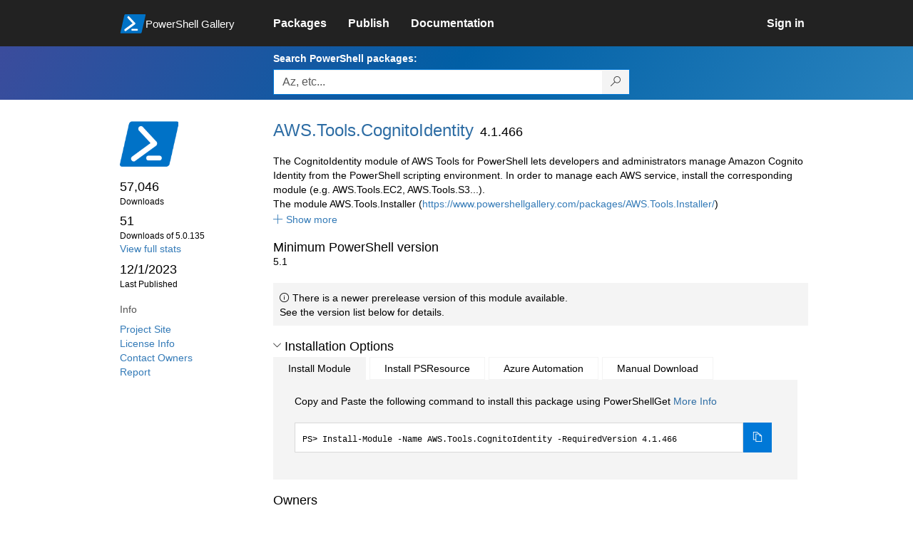

--- FILE ---
content_type: text/html; charset=utf-8
request_url: https://www.powershellgallery.com/packages/AWS.Tools.CognitoIdentity/4.1.466
body_size: 917253
content:
<!DOCTYPE html>
<html lang="en">
<head>
    <meta charset="utf-8" />
    <meta http-equiv="X-UA-Compatible" content="IE=edge">
    <meta name="viewport" content="width=device-width, initial-scale=1">
    
        <meta property="fb:app_id" content="1574881259485348" />

    <meta name="twitter:card" content="summary">
    <meta name="twitter:site" content="@nuget">

    <meta property="og:title" content="AWS.Tools.CognitoIdentity 4.1.466" />
    <meta property="og:type" content="nugetgallery:package" />
    <meta property="og:url" content="https://powershellgallery.com/packages/AWS.Tools.CognitoIdentity/" />
    <meta property="og:description" content="The CognitoIdentity module of AWS Tools for PowerShell lets developers and administrators manage Amazon Cognito Identity from the PowerShell scripting environment. In order to manage each AWS service, install the corresponding module (e.g. AWS.Tools.EC2, AWS.Tools.S3...).
The module AWS.Tools.Installer (https://www.powershellgallery.com/packages/AWS.Tools.Installer/) makes it easier to install, update and uninstall the AWS.Tools modules.
This version of AWS Tools for PowerShell is compatible with Windows PowerShell 5.1+ and PowerShell Core 6+ on Windows, Linux and macOS. When running on Windows PowerShell, .NET Framework 4.7.2 or newer is required. Alternative modules AWSPowerShell.NetCore and AWSPowerShell, provide support for all AWS services from a single module and also support older versions of Windows PowerShell and .NET Framework." />
    <meta property="og:determiner" content="a" />
    <meta property="og:image" content="https://powershellgallery.com/Content/Images/Branding/PackageDefaultIcon.png" />
    <meta name="document_id" content="AWS.Tools.CognitoIdentity" />


    


    <title>
        PowerShell Gallery
        | AWS.Tools.CognitoIdentity 4.1.466
    </title>

    <link href="/favicon.ico" rel="shortcut icon" type="image/x-icon" />
        <link title="https://www.powershellgallery.com" type="application/opensearchdescription+xml" href="/opensearch.xml" rel="search">

    <link href="/Content/gallery/css/site.min.css?v=N-FMpZ9py63ZO32Sjay59lx-8krWdY3bkLtzeZMpb8w1" rel="stylesheet"/>

    <link href="/Content/gallery/css/branding.css?v=1.2" rel="stylesheet"/>



    <!-- HTML5 shim and Respond.js for IE8 support of HTML5 elements and media queries -->
    <!-- WARNING: Respond.js doesn't work if you view the page via file:// -->
    <!--[if lt IE 9]>
      <script src="https://oss.maxcdn.com/html5shiv/3.7.3/html5shiv.min.js"></script>
      <script src="https://oss.maxcdn.com/respond/1.4.2/respond.min.js"></script>
    <![endif]-->

    

    
    
    
                <!-- Telemetry -->
            <script type="text/javascript">
                var appInsights = window.appInsights || function (config) {
                    function s(config) {
                        t[config] = function () {
                            var i = arguments;
                            t.queue.push(function () { t[config].apply(t, i) })
                        }
                    }

                    var t = { config: config }, r = document, f = window, e = "script", o = r.createElement(e), i, u;
                    for (o.src = config.url || "//az416426.vo.msecnd.net/scripts/a/ai.0.js", r.getElementsByTagName(e)[0].parentNode.appendChild(o), t.cookie = r.cookie, t.queue = [], i = ["Event", "Exception", "Metric", "PageView", "Trace"]; i.length;) s("track" + i.pop());
                    return config.disableExceptionTracking || (i = "onerror", s("_" + i), u = f[i], f[i] = function (config, r, f, e, o) {
                        var s = u && u(config, r, f, e, o);
                        return s !== !0 && t["_" + i](config, r, f, e, o), s
                    }), t
                }({
                    instrumentationKey: '50d4abc3-17d3-4a1b-8361-2d1e9ca8f6d5',
                    samplingPercentage: 100
                });

                window.appInsights = appInsights;
                appInsights.trackPageView();
            </script>

        <script type="text/javascript">

        window.addEventListener('DOMContentLoaded', () => {
            const tabs = document.querySelectorAll('[role="tab"]');
            const tabList = document.querySelector('[role="tablist"]');

            // Add a click event handler to each tab
            tabs.forEach((tab) => {
                tab.addEventListener('click', changeTabs);
            });

            // Enable arrow navigation between tabs in the tab list
            let tabFocus = 0;

            tabList?.addEventListener('keydown', (e) => {
                // Move right
                if (e.keyCode === 39 || e.keyCode === 37) {
                    tabs[tabFocus].setAttribute('tabindex', -1);
                    if (e.keyCode === 39) {
                        tabFocus++;
                        // If we're at the end, go to the start
                        if (tabFocus >= tabs.length) {
                            tabFocus = 0;
                        }
                        // Move left
                    } else if (e.keyCode === 37) {
                        tabFocus--;
                        // If we're at the start, move to the end
                        if (tabFocus < 0) {
                            tabFocus = tabs.length - 1;
                        }
                    }

                    tabs[tabFocus].setAttribute('tabindex', 0);
                    tabs[tabFocus].focus();
                }
            });
        });

        function changeTabs(e) {
            const target = e.target;
            const parent = target.parentNode;
            const grandparent = parent.parentNode;

            // Remove all current selected tabs
            parent
                .querySelectorAll('[aria-selected="true"]')
                .forEach((t) => t.setAttribute('aria-selected', false));

            // Set this tab as selected
            target.setAttribute('aria-selected', true);

            // Hide all tab panels
            grandparent
                .querySelectorAll('[role="tabpanel"]')
                .forEach((p) => p.setAttribute('hidden', true));

            // Show the selected panel
            grandparent.parentNode
                .querySelector(`#${target.getAttribute('aria-controls')}`)
                .removeAttribute('hidden');
        }
    </script>

</head>
<body>
    





<nav class="navbar navbar-inverse">
    <div class="container">
        <div class="row">
            <div class="col-sm-12 text-center">
                <a href="#" id="skipToContent" class="showOnFocus" title="Skip To Content">Skip To Content</a>
            </div>
        </div>
        <div class="row">
            <div class="col-sm-offset-1 col-sm-2">
                <div class="navbar-header">
                    <a href="/" class="nvabar-header-aLink">
                        <div class="navbar-logo-container">
                            <img class="navbar-logo img-responsive" alt="PowerShell Gallery Home"
                             src="/Content/Images/Branding/psgallerylogo.svg"
                                 onerror="this.src='https://powershellgallery.com/Content/Images/Branding/psgallerylogo-whiteinlay.png'; this.onerror = null;"
 />
                            <p class="navbar-logo-text">PowerShell Gallery</p>
                        </div>
                    </a>
                    <button type="button" class="navbar-toggle collapsed" data-toggle="collapse" data-target="#navbar" aria-controls="navbar" title="Open Main Menu and profile dropdown">
                        <span class="sr-only">Toggle navigation</span>
                        <span class="icon-bar"></span>
                        <span class="icon-bar"></span>
                        <span class="icon-bar"></span>
                    </button>
                </div>
            </div>
            <div class="col-sm-12 col-md-8 special-margin-left">
                <div id="navbar" class="navbar-collapse collapse" aria-label="Navigation Bar">
                    <table>
                        <tr>
                            <td colspan="3">
                                <ul class="nav navbar-nav" role="list">
                                        <li class="">
        <a role="link" href="/packages" target="" aria-label="Packages">
            <span aria-hidden="true">Packages</span>
        </a>
    </li>

                                        <li class="">
        <a role="link" href="/packages/manage/upload" target="" aria-label="Publish">
            <span aria-hidden="true">Publish</span>
        </a>
    </li>

                                                                            <li class="">
        <a role="link" href="https://go.microsoft.com/fwlink/?LinkID=825202&amp;clcid=0x409" target="_blank" aria-label="Documentation">
            <span aria-hidden="true">Documentation</span>
        </a>
    </li>

                                </ul>
                            </td>
                            <td colspan="1" class="td-align-topright">
                                    <div class="nav navbar-nav navbar-right">
    <li class="">
        <a role="link" href="/users/account/LogOn?returnUrl=%2Fpackages%2FAWS.Tools.CognitoIdentity%2F4.1.466" target="" aria-label="Sign in">
            <span aria-hidden="true">Sign in</span>
        </a>
    </li>
                                    </div>
                            </td>
                        </tr>
                    </table>
                </div>
            </div>
        </div>
    </div>

        <div class="container-fluid search-container">
            <div class="row" id="search-row">
                <form aria-label="Package search bar" action="/packages" method="get">
                    <div class="container">
                        <div class="row">
                            <div class="col-sm-offset-1 col-sm-2"></div>
                            <div class="col-sm-12 col-md-8">
                                <div class="form-group special-margin-left">
                                    <label for="search">Search PowerShell packages:</label>
<div class="input-group"  role="presentation">
    <input name="q" type="text" class="form-control ms-borderColor-blue search-box" id="search" aria-label="Enter packages to search, use the arrow keys to autofill."
           placeholder="Az, etc..." autocomplete="on"
           value=""
           />
    <span class="input-group-btn">
        <button class="btn btn-default btn-search ms-borderColor-blue ms-borderColor-blue--hover" type="submit"
                title="Search PowerShell packages" aria-label="Search PowerShell packages">
            <span class="ms-Icon ms-Icon--Search" aria-hidden="true"></span>
        </button>
    </span>
</div>

                                    <div id="autocomplete-results-container" class="text-left" tabindex="0"></div>

<script type="text/html" id="autocomplete-results-row">
    <!-- ko if: $data -->
    <!-- ko if: $data.PackageRegistration -->
    <div class="col-sm-4 autocomplete-row-id autocomplete-row-data">
        <span data-bind="attr: { id: 'autocomplete-result-id-' + $data.PackageRegistration.Id, title: $data.PackageRegistration.Id }, text: $data.PackageRegistration.Id"></span>
    </div>
    <div class="col-sm-4 autocomplete-row-downloadcount text-right autocomplete-row-data">
        <span data-bind="text: $data.DownloadCount + ' downloads'"></span>
    </div>
    <div class="col-sm-4 autocomplete-row-owners text-left autocomplete-row-data">
        <span data-bind="text: $data.OwnersString + ' '"></span>
    </div>
    <!-- /ko -->
    <!-- ko ifnot: $data.PackageRegistration -->
    <div class="col-sm-12 autocomplete-row-id autocomplete-row-data">
        <span data-bind="attr: { id: 'autocomplete-result-id-' + $data, title: $data  }, text: $data"></span>
    </div>
    <!-- /ko -->
    <!-- /ko -->
</script>

<script type="text/html" id="autocomplete-results-template">
    <!-- ko if: $data.data.length > 0 -->
    <div data-bind="foreach: $data.data" id="autocomplete-results-list">
        <a data-bind="attr: { id: 'autocomplete-result-row-' + $data, href: '/packages/' + $data, title: $data }" tabindex="-1">
            <div data-bind="attr:{ id: 'autocomplete-container-' + $data }" class="autocomplete-results-row">
            </div>
        </a>
    </div>
    <!-- /ko -->
</script>

                                </div>
                            </div>
                        </div>
                    </div>
                </form>
            </div>
        </div>
</nav>





    <div id="skippedToContent">
        





<section role="main" class="container main-container page-package-details">
    <div class="row">
        <aside class="col-sm-offset-1 col-sm-2 package-details-info" aria-label="Package Details Info">
            <h3 aria-hidden="true">
                <img class="package-icon img-responsive" aria-hidden="true" alt=""
                     src="https://powershellgallery.com/Content/Images/Branding/packageDefaultIcon.svg"
                         onerror="this.src='https://powershellgallery.com/Content/Images/Branding/packageDefaultIcon.png'; this.onerror = null;"
 />
            </h3>


            <ul class="list-unstyled ms-Icon-ul">

                <li class="package-details-info-main">
                    57,046
                    <br />
                    <text class="text-sideColumn">
                        Downloads
                    </text>
                </li>

                <li class="package-details-info-main">
                    51
                    <br />
                    <text class="text-sideColumn">
                        Downloads of 5.0.135
                    </text>
                </li>

                    <li>
                        <a href="/stats/packages/AWS.Tools.CognitoIdentity?groupby=Version">View full stats</a>
                    </li>

                <li class="package-details-info-main">
                    12/1/2023
                    <br />
                    <text class="text-sideColumn">Last Published</text>
                </li>

            </ul>


            <h3>Info</h3>

            <ul class="list-unstyled ms-Icon-ul">

                    <li>
                        <a href="https://github.com/aws/aws-tools-for-powershell" data-track="outbound-project-url" rel="nofollow">
                            Project Site
                        </a>
                    </li>
                                    <li>
                        <a href="https://aws.amazon.com/apache-2-0/" data-track="outbound-license-url" rel="nofollow">
                            License Info
                        </a>
                    </li>
                <li>
                    <a href="/packages/AWS.Tools.CognitoIdentity/4.1.466/ContactOwners">Contact Owners</a>
                </li>
                    <li>
                        <a href="/packages/AWS.Tools.CognitoIdentity/4.1.466/ReportAbuse">
                            Report
                        </a>
                    </li>


                

            </ul>
        </aside>
        <article class="col-sm-12 col-md-8 package-details-main special-margin-left">
            <div class="package-title">
                <h1>
                    AWS.<wbr>Tools.<wbr>CognitoIdentity
                </h1>
                <h2>4.1.466</h2>

            </div>

                    <div id="description-readme-container" class="collapse in">
                        <div id="description-readme-less" class="collapse in">
                            The CognitoIdentity module of AWS Tools for PowerShell lets developers and administrators manage Amazon Cognito Identity from the PowerShell scripting environment. In order to manage each AWS service, install the corresponding module (e.g. AWS.Tools.EC2, AWS.Tools.S3...).<br />The module AWS.Tools.Installer (<a href="https://www.powershellgallery.com/packages/AWS.Tools.Installer/" rel="nofollow">https://www.powershellgallery.com/packages/AWS.Tools.Installer/</a>)
                        </div>
                        <div id="description-readme-more" class="collapse">
                            The CognitoIdentity module of AWS Tools for PowerShell lets developers and administrators manage Amazon Cognito Identity from the PowerShell scripting environment. In order to manage each AWS service, install the corresponding module (e.g. AWS.Tools.EC2, AWS.Tools.S3...).<br />The module AWS.Tools.Installer (<a href="https://www.powershellgallery.com/packages/AWS.Tools.Installer/" rel="nofollow">https://www.powershellgallery.com/packages/AWS.Tools.Installer/</a>) makes it easier to install, update and uninstall the AWS.Tools modules.<br />This version of AWS Tools for PowerShell is compatible with Windows PowerShell 5.1+ and PowerShell Core 6+ on Windows, Linux and macOS. When running on Windows PowerShell, .NET Framework 4.7.2 or newer is required. Alternative modules AWSPowerShell.NetCore and AWSPowerShell, provide support for all AWS services from a single module and also support older versions of Windows PowerShell and .NET Framework.
                        </div>

                        <a href="#" role="button" data-toggle="collapse" class="icon-link" data-target="#description-readme-more"
                           aria-controls="description-readme-more, description-readme-less"
                           id="show-description-readme-more" data-track="show-package-documentation">
                            <i class="ms-Icon ms-Icon--CalculatorAddition" aria-hidden="true"></i>
                            <span>Show more</span>
                        </a>
                    </div>

                <h2>Minimum PowerShell version</h2>
                <p>5.1</p>





    <div class="icon-text alert alert-info" >
        <i class="ms-Icon ms-Icon--Info" aria-hidden="true"></i>
        
                                        There is a newer prerelease version of this module available.
                                        <br /> See the version list below for details.
                                    

    </div>





                <h2>
                    <a href="#" data-toggle="collapse" data-target="#installation-options"
                       aria-controls="installation-options" id="show-installation-options" name="Installation Options">
                        <i class="ms-Icon ms-Icon--ChevronDown"
                           aria-hidden="false" name="Installation Options" title="Installation Options" role="button"></i>
                        <span>Installation Options</span>
                    </a>
                </h2>
                <div id="installation-options" class="installation-options panel-collapse collapse in">
                    <div class="install-tabs">
                        <ul class="nav nav-tabs" role="tablist">

    <li role="presentation" class="active">
        <a href="#install-item"
           aria-selected="true"
           aria-controls="install-item" role="tab" data-toggle="tab"
           tabindex="0">
            Install Module
        </a>
    </li>
    <li role="presentation" class="">
        <a href="#install-psresource"
           aria-selected="false"
           aria-controls="install-psresource" role="tab" data-toggle="tab"
           tabindex="-1">
            Install PSResource
        </a>
    </li>
    <li role="presentation" class="">
        <a href="#azure-automation"
           aria-selected="false"
           aria-controls="azure-automation" role="tab" data-toggle="tab"
           tabindex="-1">
            Azure Automation
        </a>
    </li>
    <li role="presentation" class="">
        <a href="#manual-download"
           aria-selected="false"
           aria-controls="manual-download" role="tab" data-toggle="tab"
           tabindex="-1">
            Manual Download
        </a>
    </li>
                        </ul>
                        <div class="tab-content">

    <div role="tabpanel" class="tab-pane active" id="install-item" tabindex="0">
        <p>Copy and Paste the following command to install this package using PowerShellGet <a href='https://aka.ms/InstallModule' aria-label='Click here for more information on how to install this package using PowerShellGet.'>More Info</a></p>
        <div>
                <div class="install-script visible" id="install-item-text">
                    <span>
                        Install-Module -Name AWS.Tools.CognitoIdentity -RequiredVersion 4.1.466
                    </span>
                </div>
                <div class="copy-button visible" aria-live="assertive">
                    <button id="install-item-button" class="btn btn-default ms-bgColor-blue ms-borderColor-blue" type="button"
                            data-toggle="popover" data-placement="bottom" data-content="Copied."
                            aria-label="Copy the Install Module command" aria-live="assertive">
                        <span class="ms-Icon ms-Icon--Copy ms-fontColor-white"></span>
                    </button>
                    <div role="button" aria-label="copied" aria-live="assertive"></div>
                </div>


        </div>
    </div>
    <div role="tabpanel" class="tab-pane " id="install-psresource" tabindex="0">
        <p>Copy and Paste the following command to install this package using Microsoft.PowerShell.PSResourceGet <a href='https://aka.ms/InstallPSResource' aria-label='Click here for more information on how to install this package using PowerShellGet.'>More Info</a></p>
        <div>

                <div class="install-script visible" id="install-psresource-text">
                    <span>
                        Install-PSResource -Name AWS.Tools.CognitoIdentity -Version 4.1.466
                    </span>
                </div>
                <div class="copy-button visible" aria-live="assertive">
                    <button id="install-psresource-button" class="btn btn-default ms-bgColor-blue ms-borderColor-blue" type="button"
                            data-toggle="popover" data-placement="bottom" data-content="Copied."
                            aria-label="Copy the Install PSResource command" aria-live="assertive">
                        <span class="ms-Icon ms-Icon--Copy ms-fontColor-white"></span>
                    </button>
                    <div role="button" aria-label="copied" aria-live="assertive"></div>
                </div>

        </div>
    </div>
    <div role="tabpanel" class="tab-pane " id="azure-automation" tabindex="0">
        <p>You can deploy this package directly to Azure Automation. Note that deploying packages with dependencies will deploy all the dependencies to Azure Automation. <a href='https://aka.ms/PSGalleryToAzureAutomation' aria-label='Click here to learn more about how to deploy this package to Azure Automation.'>Learn More</a></p>
        <div>


<button id="DeployToAzureAutomation_Button" type="button" title="Deploy this module to Azure Automation." onclick="window.open('/packages/AWS.Tools.CognitoIdentity/4.1.466/DeployItemToAzureAutomation?itemType=PSModule&requireLicenseAcceptance=False', target='_blank')">Deploy to Azure Automation</button>        </div>
    </div>
    <div role="tabpanel" class="tab-pane " id="manual-download" tabindex="0">
        <p>Manually download the .nupkg file to your system's default download location. Note that the file won't be unpacked, and won't include any dependencies. <a href='https://aka.ms/psgallery-manualdownload' aria-label='Click here to learn more about how to manually download a raw nupkg file.'>Learn More</a></p>
        <div>


<button id="DownloadNupkg_Button" type="button" title="Download the raw nupkg file" onclick="location.href='https://www.powershellgallery.com/api/v2/package/AWS.Tools.CognitoIdentity/4.1.466'">Download the raw nupkg file</button>        </div>
    </div>
                        </div>
                    </div>
                </div>

                    <h2>Owners</h2>
                    <ul class="list-unstyled owner-list">
                                <li>
                                        <a href="/profiles/aws-dotnet-sdk-team" title="aws-dotnet-sdk-team"><img src="https://secure.gravatar.com/avatar/5f87e4c0d378d0a6627aaf277e73366f?s=64&amp;r=g&amp;d=blank" class="owner-image" height="32" title="aws-dotnet-sdk-team" width="32" alt="gravatar" /></a>
                                    <a href="/profiles/aws-dotnet-sdk-team" title="aws-dotnet-sdk-team">
                                        aws-dotnet-sdk-team
                                    </a>
                                </li>
                    </ul>
                    <h2>Copyright</h2>
                    <p>Copyright 2012-2023 Amazon.com, Inc. or its affiliates. All Rights Reserved.</p>
                <!--  Requires License Acceptance  -->

            <!--Full Item Details-->
                <h2>
                    <a href="#" data-toggle="collapse" data-target="#full-item-details"
                       aria-controls="full-item-details"
                       id="show-full-item-details">
                        <i class="ms-Icon ms-Icon--ChevronRight"
                           aria-hidden="false"></i>
                        <span>Package Details</span>
                    </a>
                </h2>
                <div id="full-item-details" class="panel-collapse collapse full-item-details">
                    <h3 class="h3-collapse-in">Author(s)</h3>
                    <ul class="list-unstyled owner-list content-collapse-in">
                        <li>Amazon.com Inc</li>
                    </ul>

                            <h3 class="h3-collapse-in">Tags</h3>
        <p class="content-collapse-in">
                <a href="/packages?q=Tags%3A%22AWS%22" class="tag">AWS</a>
                <a href="/packages?q=Tags%3A%22cloud%22" class="tag">cloud</a>
                <a href="/packages?q=Tags%3A%22Windows%22" class="tag">Windows</a>
                <a href="/packages?q=Tags%3A%22Linux%22" class="tag">Linux</a>
                <a href="/packages?q=Tags%3A%22MacOS%22" class="tag">MacOS</a>
                <a href="/packages?q=Tags%3A%22Mac%22" class="tag">Mac</a>
        </p>

                            <h3 class="h3-collapse-in">Cmdlets</h3>
        <p class="content-collapse-in">
                <a href="/packages?q=Cmdlets%3A%22Add-CGIResourceTag%22" class="tag">Add-CGIResourceTag</a>
                <a href="/packages?q=Cmdlets%3A%22Get-CGIIdentityPool%22" class="tag">Get-CGIIdentityPool</a>
                <a href="/packages?q=Cmdlets%3A%22Get-CGIIdentityPoolList%22" class="tag">Get-CGIIdentityPoolList</a>
                <a href="/packages?q=Cmdlets%3A%22Get-CGIIdentityPoolRole%22" class="tag">Get-CGIIdentityPoolRole</a>
                <a href="/packages?q=Cmdlets%3A%22Get-CGIPrincipalTagAttributeMap%22" class="tag">Get-CGIPrincipalTagAttributeMap</a>
                <a href="/packages?q=Cmdlets%3A%22Get-CGIResourceTag%22" class="tag">Get-CGIResourceTag</a>
                <a href="/packages?q=Cmdlets%3A%22New-CGIIdentityPool%22" class="tag">New-CGIIdentityPool</a>
                <a href="/packages?q=Cmdlets%3A%22Remove-CGIIdentityPool%22" class="tag">Remove-CGIIdentityPool</a>
                <a href="/packages?q=Cmdlets%3A%22Remove-CGIResourceTag%22" class="tag">Remove-CGIResourceTag</a>
                <a href="/packages?q=Cmdlets%3A%22Set-CGIIdentityPoolRole%22" class="tag">Set-CGIIdentityPoolRole</a>
                <a href="/packages?q=Cmdlets%3A%22Set-CGIPrincipalTagAttributeMap%22" class="tag">Set-CGIPrincipalTagAttributeMap</a>
                <a href="/packages?q=Cmdlets%3A%22Update-CGIIdentityPool%22" class="tag">Update-CGIIdentityPool</a>
        </p>

                    
                    
                    
                    
                            <h3 class="h3-collapse-in">PSEditions</h3>
        <p class="content-collapse-in">
                <a href="/packages?q=Tags%3A%22PSEdition_Desktop%22" class="tag">Desktop</a>
                <a href="/packages?q=Tags%3A%22PSEdition_Core%22" class="tag">Core</a>
        </p>

                    

                        <h3 class="h3-collapse-in">Dependencies</h3>
                            <ul class="list-unstyled dependency-groups content-collapse-in" id="dependency-groups">
                                    <li>
                                        <ul class="list-unstyled">
                                                <li>
                                                        <a href="/packages/AWS.Tools.Common/">AWS.Tools.Common</a>
                                                        <span>(= 4.1.466)</span>
                                                </li>
                                                <li>
                                                        <a href="/packages/AWS.Tools.SecurityToken/">AWS.Tools.SecurityToken</a>
                                                        <span>(= 4.1.466)</span>
                                                </li>
                                        </ul>
                                    </li>
                            </ul>

                        <h3 class="h3-collapse-in">Release Notes</h3>
                        <p class="content-collapse-in"><a href="https://github.com/aws/aws-tools-for-powershell/blob/master/CHANGELOG.md" rel="nofollow">https://github.com/aws/aws-tools-for-powershell/blob/master/CHANGELOG.md</a></p>
                </div>

            <!--  FileList  -->
                <h2>
                    <a href="#" data-toggle="collapse" data-target="#file-lists"
                       aria-controls="file-lists"
                       id="show-file-lists">
                        <i class="ms-Icon ms-Icon--ChevronRight"
                           aria-hidden="false"></i>
                        <span>FileList</span>
                    </a>
                </h2>
                    <p>
                        <ul class="list-styled panel-collapse collapse file-lists content-collapse-in tab-content" id="file-lists">

                                     <li aria-label="AWS.Tools.CognitoIdentity.nuspec 1 of 11">
                                        AWS.Tools.CognitoIdentity.nuspec
                                    </li>
                                    <li aria-label="AWS.Tools.CognitoIdentity.Aliases.psm1 2 of 11">
                                        <a href="/packages/AWS.Tools.CognitoIdentity/4.1.466/Content/AWS.Tools.CognitoIdentity.Aliases.psm1" title="File content for AWS.Tools.CognitoIdentity.Aliases.psm1">AWS.Tools.CognitoIdentity.Aliases.psm1</a>
                                    </li>
                                    <li aria-label="AWS.Tools.CognitoIdentity.Completers.psm1 3 of 11">
                                        <a href="/packages/AWS.Tools.CognitoIdentity/4.1.466/Content/AWS.Tools.CognitoIdentity.Completers.psm1" title="File content for AWS.Tools.CognitoIdentity.Completers.psm1">AWS.Tools.CognitoIdentity.Completers.psm1</a>
                                    </li>
                                     <li aria-label="AWS.Tools.CognitoIdentity.dll 4 of 11">
                                        AWS.Tools.CognitoIdentity.dll
                                    </li>
                                    <li aria-label="AWS.Tools.CognitoIdentity.dll-Help.xml 5 of 11">
                                        <a href="/packages/AWS.Tools.CognitoIdentity/4.1.466/Content/AWS.Tools.CognitoIdentity.dll-Help.xml" title="File content for AWS.Tools.CognitoIdentity.dll-Help.xml">AWS.Tools.CognitoIdentity.dll-Help.xml</a>
                                    </li>
                                    <li aria-label="AWS.Tools.CognitoIdentity.Format.ps1xml 6 of 11">
                                        <a href="/packages/AWS.Tools.CognitoIdentity/4.1.466/Content/AWS.Tools.CognitoIdentity.Format.ps1xml" title="File content for AWS.Tools.CognitoIdentity.Format.ps1xml">AWS.Tools.CognitoIdentity.Format.ps1xml</a>
                                    </li>
                                    <li aria-label="AWS.Tools.CognitoIdentity.psd1 7 of 11">
                                        <a href="/packages/AWS.Tools.CognitoIdentity/4.1.466/Content/AWS.Tools.CognitoIdentity.psd1" title="File content for AWS.Tools.CognitoIdentity.psd1">AWS.Tools.CognitoIdentity.psd1</a>
                                    </li>
                                    <li aria-label="AWS.Tools.CognitoIdentity.XML 8 of 11">
                                        <a href="/packages/AWS.Tools.CognitoIdentity/4.1.466/Content/AWS.Tools.CognitoIdentity.XML" title="File content for AWS.Tools.CognitoIdentity.XML">AWS.Tools.CognitoIdentity.XML</a>
                                    </li>
                                     <li aria-label="AWSSDK.CognitoIdentity.dll 9 of 11">
                                        AWSSDK.CognitoIdentity.dll
                                    </li>
                                     <li aria-label="LICENSE 10 of 11">
                                        LICENSE
                                    </li>
                                     <li aria-label="NOTICE 11 of 11">
                                        NOTICE
                                    </li>
                        </ul>
                    </p>

            <!--Making this condition false so as to never enter this code block. 'if (false)' below needs to be replaced with 'if (!Model.Deleted)' whenever we are ready-->
            

            <h2>
                <a href="#" data-toggle="collapse" data-target="#version-history"
                    aria-controls="version-history" id="show-version-history" name="Version History">
                    <i class="ms-Icon ms-Icon--ChevronDown" aria-hidden="false" name="Version History" title= "Version History" role="button"></i>
                    <span>Version History</span>
                </a>
            </h2>
            <div class="version-history panel-collapse collapse in col-xs-12 col-sm-12" id="version-history">
                <table class="table borderless content-collapse-in" id = "Version History" name = "Version History">
                    <thead>
                        <tr>
                            <th>Version</th>
                            <th>Downloads</th>
                            <th>Last updated</th>
                        </tr>
                    </thead>
                    <tbody class="no-border">

                                <tr>
                                    <td>
                                        <a href="/packages/AWS.Tools.CognitoIdentity/5.0.135">
                                            <b>
                                                5.0.135
                                            </b>
                                        </a>
                                    </td>
                                    <td>
                                        51
                                    </td>
                                    <td>
                                        <span data-datetime="2026-01-15T22:02:24.4970000">1/15/2026</span>
                                    </td>
                                </tr>
                                <tr>
                                    <td>
                                        <a href="/packages/AWS.Tools.CognitoIdentity/5.0.134">
                                            <b>
                                                5.0.134
                                            </b>
                                        </a>
                                    </td>
                                    <td>
                                        67
                                    </td>
                                    <td>
                                        <span data-datetime="2026-01-14T21:55:02.5800000">1/14/2026</span>
                                    </td>
                                </tr>
                                <tr>
                                    <td>
                                        <a href="/packages/AWS.Tools.CognitoIdentity/5.0.133">
                                            <b>
                                                5.0.133
                                            </b>
                                        </a>
                                    </td>
                                    <td>
                                        67
                                    </td>
                                    <td>
                                        <span data-datetime="2026-01-13T21:54:53.7000000">1/13/2026</span>
                                    </td>
                                </tr>
                                <tr>
                                    <td>
                                        <a href="/packages/AWS.Tools.CognitoIdentity/5.0.132">
                                            <b>
                                                5.0.132
                                            </b>
                                        </a>
                                    </td>
                                    <td>
                                        73
                                    </td>
                                    <td>
                                        <span data-datetime="2026-01-12T21:52:26.3670000">1/12/2026</span>
                                    </td>
                                </tr>
                                <tr>
                                    <td>
                                        <a href="/packages/AWS.Tools.CognitoIdentity/5.0.131">
                                            <b>
                                                5.0.131
                                            </b>
                                        </a>
                                    </td>
                                    <td>
                                        176
                                    </td>
                                    <td>
                                        <span data-datetime="2026-01-09T21:48:40.4730000">1/9/2026</span>
                                    </td>
                                </tr>
        </tbody><tbody class="no-border collapse in" id="hidden-versions">
                                <tr>
                                    <td>
                                        <a href="/packages/AWS.Tools.CognitoIdentity/5.0.130">
                                            <b>
                                                5.0.130
                                            </b>
                                        </a>
                                    </td>
                                    <td>
                                        128
                                    </td>
                                    <td>
                                        <span data-datetime="2026-01-07T21:43:53.4070000">1/7/2026</span>
                                    </td>
                                </tr>
                                <tr>
                                    <td>
                                        <a href="/packages/AWS.Tools.CognitoIdentity/5.0.129">
                                            <b>
                                                5.0.129
                                            </b>
                                        </a>
                                    </td>
                                    <td>
                                        68
                                    </td>
                                    <td>
                                        <span data-datetime="2026-01-06T21:46:56.4130000">1/6/2026</span>
                                    </td>
                                </tr>
                                <tr>
                                    <td>
                                        <a href="/packages/AWS.Tools.CognitoIdentity/5.0.128">
                                            <b>
                                                5.0.128
                                            </b>
                                        </a>
                                    </td>
                                    <td>
                                        66
                                    </td>
                                    <td>
                                        <span data-datetime="2026-01-05T21:56:43.0970000">1/5/2026</span>
                                    </td>
                                </tr>
                                <tr>
                                    <td>
                                        <a href="/packages/AWS.Tools.CognitoIdentity/5.0.127">
                                            <b>
                                                5.0.127
                                            </b>
                                        </a>
                                    </td>
                                    <td>
                                        168
                                    </td>
                                    <td>
                                        <span data-datetime="2026-01-02T21:58:31.8700000">1/2/2026</span>
                                    </td>
                                </tr>
                                <tr>
                                    <td>
                                        <a href="/packages/AWS.Tools.CognitoIdentity/5.0.126">
                                            <b>
                                                5.0.126
                                            </b>
                                        </a>
                                    </td>
                                    <td>
                                        178
                                    </td>
                                    <td>
                                        <span data-datetime="2025-12-30T21:39:53.8170000">12/30/2025</span>
                                    </td>
                                </tr>
                                <tr>
                                    <td>
                                        <a href="/packages/AWS.Tools.CognitoIdentity/5.0.125">
                                            <b>
                                                5.0.125
                                            </b>
                                        </a>
                                    </td>
                                    <td>
                                        72
                                    </td>
                                    <td>
                                        <span data-datetime="2025-12-29T21:47:22.5900000">12/29/2025</span>
                                    </td>
                                </tr>
                                <tr>
                                    <td>
                                        <a href="/packages/AWS.Tools.CognitoIdentity/5.0.124">
                                            <b>
                                                5.0.124
                                            </b>
                                        </a>
                                    </td>
                                    <td>
                                        197
                                    </td>
                                    <td>
                                        <span data-datetime="2025-12-26T21:43:36.2770000">12/26/2025</span>
                                    </td>
                                </tr>
                                <tr>
                                    <td>
                                        <a href="/packages/AWS.Tools.CognitoIdentity/5.0.123">
                                            <b>
                                                5.0.123
                                            </b>
                                        </a>
                                    </td>
                                    <td>
                                        187
                                    </td>
                                    <td>
                                        <span data-datetime="2025-12-23T21:58:43.1470000">12/23/2025</span>
                                    </td>
                                </tr>
                                <tr>
                                    <td>
                                        <a href="/packages/AWS.Tools.CognitoIdentity/5.0.122">
                                            <b>
                                                5.0.122
                                            </b>
                                        </a>
                                    </td>
                                    <td>
                                        69
                                    </td>
                                    <td>
                                        <span data-datetime="2025-12-22T21:50:52.9300000">12/22/2025</span>
                                    </td>
                                </tr>
                                <tr>
                                    <td>
                                        <a href="/packages/AWS.Tools.CognitoIdentity/5.0.121">
                                            <b>
                                                5.0.121
                                            </b>
                                        </a>
                                    </td>
                                    <td>
                                        168
                                    </td>
                                    <td>
                                        <span data-datetime="2025-12-19T21:43:24.3300000">12/19/2025</span>
                                    </td>
                                </tr>
                                <tr>
                                    <td>
                                        <a href="/packages/AWS.Tools.CognitoIdentity/5.0.120">
                                            <b>
                                                5.0.120
                                            </b>
                                        </a>
                                    </td>
                                    <td>
                                        61
                                    </td>
                                    <td>
                                        <span data-datetime="2025-12-18T21:34:17.3330000">12/18/2025</span>
                                    </td>
                                </tr>
                                <tr>
                                    <td>
                                        <a href="/packages/AWS.Tools.CognitoIdentity/5.0.119">
                                            <b>
                                                5.0.119
                                            </b>
                                        </a>
                                    </td>
                                    <td>
                                        56
                                    </td>
                                    <td>
                                        <span data-datetime="2025-12-17T22:04:45.4970000">12/17/2025</span>
                                    </td>
                                </tr>
                                <tr>
                                    <td>
                                        <a href="/packages/AWS.Tools.CognitoIdentity/5.0.118">
                                            <b>
                                                5.0.118
                                            </b>
                                        </a>
                                    </td>
                                    <td>
                                        64
                                    </td>
                                    <td>
                                        <span data-datetime="2025-12-16T22:29:07.0970000">12/16/2025</span>
                                    </td>
                                </tr>
                                <tr>
                                    <td>
                                        <a href="/packages/AWS.Tools.CognitoIdentity/5.0.117">
                                            <b>
                                                5.0.117
                                            </b>
                                        </a>
                                    </td>
                                    <td>
                                        77
                                    </td>
                                    <td>
                                        <span data-datetime="2025-12-15T22:43:17.0370000">12/15/2025</span>
                                    </td>
                                </tr>
                                <tr>
                                    <td>
                                        <a href="/packages/AWS.Tools.CognitoIdentity/5.0.116">
                                            <b>
                                                5.0.116
                                            </b>
                                        </a>
                                    </td>
                                    <td>
                                        163
                                    </td>
                                    <td>
                                        <span data-datetime="2025-12-12T22:10:53.8070000">12/12/2025</span>
                                    </td>
                                </tr>
                                <tr>
                                    <td>
                                        <a href="/packages/AWS.Tools.CognitoIdentity/5.0.115">
                                            <b>
                                                5.0.115
                                            </b>
                                        </a>
                                    </td>
                                    <td>
                                        66
                                    </td>
                                    <td>
                                        <span data-datetime="2025-12-11T21:53:41.6970000">12/11/2025</span>
                                    </td>
                                </tr>
                                <tr>
                                    <td>
                                        <a href="/packages/AWS.Tools.CognitoIdentity/5.0.114">
                                            <b>
                                                5.0.114
                                            </b>
                                        </a>
                                    </td>
                                    <td>
                                        80
                                    </td>
                                    <td>
                                        <span data-datetime="2025-12-10T21:52:13.6600000">12/10/2025</span>
                                    </td>
                                </tr>
                                <tr>
                                    <td>
                                        <a href="/packages/AWS.Tools.CognitoIdentity/5.0.113">
                                            <b>
                                                5.0.113
                                            </b>
                                        </a>
                                    </td>
                                    <td>
                                        77
                                    </td>
                                    <td>
                                        <span data-datetime="2025-12-09T21:57:38.2430000">12/9/2025</span>
                                    </td>
                                </tr>
                                <tr>
                                    <td>
                                        <a href="/packages/AWS.Tools.CognitoIdentity/5.0.112">
                                            <b>
                                                5.0.112
                                            </b>
                                        </a>
                                    </td>
                                    <td>
                                        72
                                    </td>
                                    <td>
                                        <span data-datetime="2025-12-08T21:54:20.3770000">12/8/2025</span>
                                    </td>
                                </tr>
                                <tr>
                                    <td>
                                        <a href="/packages/AWS.Tools.CognitoIdentity/5.0.111">
                                            <b>
                                                5.0.111
                                            </b>
                                        </a>
                                    </td>
                                    <td>
                                        198
                                    </td>
                                    <td>
                                        <span data-datetime="2025-12-05T22:01:39.6400000">12/5/2025</span>
                                    </td>
                                </tr>
                                <tr>
                                    <td>
                                        <a href="/packages/AWS.Tools.CognitoIdentity/5.0.110">
                                            <b>
                                                5.0.110
                                            </b>
                                        </a>
                                    </td>
                                    <td>
                                        103
                                    </td>
                                    <td>
                                        <span data-datetime="2025-12-04T19:27:33.1100000">12/4/2025</span>
                                    </td>
                                </tr>
                                <tr>
                                    <td>
                                        <a href="/packages/AWS.Tools.CognitoIdentity/5.0.109">
                                            <b>
                                                5.0.109
                                            </b>
                                        </a>
                                    </td>
                                    <td>
                                        95
                                    </td>
                                    <td>
                                        <span data-datetime="2025-12-03T19:26:00.7200000">12/3/2025</span>
                                    </td>
                                </tr>
                                <tr>
                                    <td>
                                        <a href="/packages/AWS.Tools.CognitoIdentity/5.0.108">
                                            <b>
                                                5.0.108
                                            </b>
                                        </a>
                                    </td>
                                    <td>
                                        80
                                    </td>
                                    <td>
                                        <span data-datetime="2025-12-02T19:03:35.4730000">12/2/2025</span>
                                    </td>
                                </tr>
                                <tr>
                                    <td>
                                        <a href="/packages/AWS.Tools.CognitoIdentity/5.0.107">
                                            <b>
                                                5.0.107
                                            </b>
                                        </a>
                                    </td>
                                    <td>
                                        104
                                    </td>
                                    <td>
                                        <span data-datetime="2025-12-01T04:00:03.2370000">12/1/2025</span>
                                    </td>
                                </tr>
                                <tr>
                                    <td>
                                        <a href="/packages/AWS.Tools.CognitoIdentity/5.0.106">
                                            <b>
                                                5.0.106
                                            </b>
                                        </a>
                                    </td>
                                    <td>
                                        238
                                    </td>
                                    <td>
                                        <span data-datetime="2025-11-26T21:25:22.3470000">11/26/2025</span>
                                    </td>
                                </tr>
                                <tr>
                                    <td>
                                        <a href="/packages/AWS.Tools.CognitoIdentity/5.0.105">
                                            <b>
                                                5.0.105
                                            </b>
                                        </a>
                                    </td>
                                    <td>
                                        65
                                    </td>
                                    <td>
                                        <span data-datetime="2025-11-25T21:50:54.4370000">11/25/2025</span>
                                    </td>
                                </tr>
                                <tr>
                                    <td>
                                        <a href="/packages/AWS.Tools.CognitoIdentity/5.0.104">
                                            <b>
                                                5.0.104
                                            </b>
                                        </a>
                                    </td>
                                    <td>
                                        68
                                    </td>
                                    <td>
                                        <span data-datetime="2025-11-24T21:31:10.8030000">11/24/2025</span>
                                    </td>
                                </tr>
                                <tr>
                                    <td>
                                        <a href="/packages/AWS.Tools.CognitoIdentity/5.0.103">
                                            <b>
                                                5.0.103
                                            </b>
                                        </a>
                                    </td>
                                    <td>
                                        168
                                    </td>
                                    <td>
                                        <span data-datetime="2025-11-22T00:13:56.1100000">11/22/2025</span>
                                    </td>
                                </tr>
                                <tr>
                                    <td>
                                        <a href="/packages/AWS.Tools.CognitoIdentity/5.0.102">
                                            <b>
                                                5.0.102
                                            </b>
                                        </a>
                                    </td>
                                    <td>
                                        72
                                    </td>
                                    <td>
                                        <span data-datetime="2025-11-20T23:41:28.6500000">11/20/2025</span>
                                    </td>
                                </tr>
                                <tr>
                                    <td>
                                        <a href="/packages/AWS.Tools.CognitoIdentity/5.0.101">
                                            <b>
                                                5.0.101
                                            </b>
                                        </a>
                                    </td>
                                    <td>
                                        68
                                    </td>
                                    <td>
                                        <span data-datetime="2025-11-20T00:24:23.3100000">11/20/2025</span>
                                    </td>
                                </tr>
                                <tr>
                                    <td>
                                        <a href="/packages/AWS.Tools.CognitoIdentity/5.0.100">
                                            <b>
                                                5.0.100
                                            </b>
                                        </a>
                                    </td>
                                    <td>
                                        103
                                    </td>
                                    <td>
                                        <span data-datetime="2025-11-18T23:13:09.4300000">11/18/2025</span>
                                    </td>
                                </tr>
                                <tr>
                                    <td>
                                        <a href="/packages/AWS.Tools.CognitoIdentity/5.0.99">
                                            <b>
                                                5.0.99
                                            </b>
                                        </a>
                                    </td>
                                    <td>
                                        74
                                    </td>
                                    <td>
                                        <span data-datetime="2025-11-17T22:34:49.5470000">11/17/2025</span>
                                    </td>
                                </tr>
                                <tr>
                                    <td>
                                        <a href="/packages/AWS.Tools.CognitoIdentity/5.0.98">
                                            <b>
                                                5.0.98
                                            </b>
                                        </a>
                                    </td>
                                    <td>
                                        182
                                    </td>
                                    <td>
                                        <span data-datetime="2025-11-14T21:42:50.7030000">11/14/2025</span>
                                    </td>
                                </tr>
                                <tr>
                                    <td>
                                        <a href="/packages/AWS.Tools.CognitoIdentity/5.0.97">
                                            <b>
                                                5.0.97
                                            </b>
                                        </a>
                                    </td>
                                    <td>
                                        58
                                    </td>
                                    <td>
                                        <span data-datetime="2025-11-13T23:39:51.0230000">11/13/2025</span>
                                    </td>
                                </tr>
                                <tr>
                                    <td>
                                        <a href="/packages/AWS.Tools.CognitoIdentity/5.0.96">
                                            <b>
                                                5.0.96
                                            </b>
                                        </a>
                                    </td>
                                    <td>
                                        66
                                    </td>
                                    <td>
                                        <span data-datetime="2025-11-12T22:30:59.1830000">11/12/2025</span>
                                    </td>
                                </tr>
                                <tr>
                                    <td>
                                        <a href="/packages/AWS.Tools.CognitoIdentity/5.0.95">
                                            <b>
                                                5.0.95
                                            </b>
                                        </a>
                                    </td>
                                    <td>
                                        80
                                    </td>
                                    <td>
                                        <span data-datetime="2025-11-11T21:44:49.4330000">11/11/2025</span>
                                    </td>
                                </tr>
                                <tr>
                                    <td>
                                        <a href="/packages/AWS.Tools.CognitoIdentity/5.0.94">
                                            <b>
                                                5.0.94
                                            </b>
                                        </a>
                                    </td>
                                    <td>
                                        87
                                    </td>
                                    <td>
                                        <span data-datetime="2025-11-10T22:02:10.8670000">11/10/2025</span>
                                    </td>
                                </tr>
                                <tr>
                                    <td>
                                        <a href="/packages/AWS.Tools.CognitoIdentity/5.0.93">
                                            <b>
                                                5.0.93
                                            </b>
                                        </a>
                                    </td>
                                    <td>
                                        198
                                    </td>
                                    <td>
                                        <span data-datetime="2025-11-07T22:18:23.9600000">11/7/2025</span>
                                    </td>
                                </tr>
                                <tr>
                                    <td>
                                        <a href="/packages/AWS.Tools.CognitoIdentity/5.0.92">
                                            <b>
                                                5.0.92
                                            </b>
                                        </a>
                                    </td>
                                    <td>
                                        71
                                    </td>
                                    <td>
                                        <span data-datetime="2025-11-06T22:12:26.4500000">11/6/2025</span>
                                    </td>
                                </tr>
                                <tr>
                                    <td>
                                        <a href="/packages/AWS.Tools.CognitoIdentity/5.0.91">
                                            <b>
                                                5.0.91
                                            </b>
                                        </a>
                                    </td>
                                    <td>
                                        66
                                    </td>
                                    <td>
                                        <span data-datetime="2025-11-05T22:28:22.1800000">11/5/2025</span>
                                    </td>
                                </tr>
                                <tr>
                                    <td>
                                        <a href="/packages/AWS.Tools.CognitoIdentity/5.0.90">
                                            <b>
                                                5.0.90
                                            </b>
                                        </a>
                                    </td>
                                    <td>
                                        89
                                    </td>
                                    <td>
                                        <span data-datetime="2025-11-04T21:42:26.3270000">11/4/2025</span>
                                    </td>
                                </tr>
                                <tr>
                                    <td>
                                        <a href="/packages/AWS.Tools.CognitoIdentity/5.0.89">
                                            <b>
                                                5.0.89
                                            </b>
                                        </a>
                                    </td>
                                    <td>
                                        74
                                    </td>
                                    <td>
                                        <span data-datetime="2025-11-03T21:43:06.5500000">11/3/2025</span>
                                    </td>
                                </tr>
                                <tr>
                                    <td>
                                        <a href="/packages/AWS.Tools.CognitoIdentity/5.0.88">
                                            <b>
                                                5.0.88
                                            </b>
                                        </a>
                                    </td>
                                    <td>
                                        167
                                    </td>
                                    <td>
                                        <span data-datetime="2025-10-31T21:11:07.6870000">10/31/2025</span>
                                    </td>
                                </tr>
                                <tr>
                                    <td>
                                        <a href="/packages/AWS.Tools.CognitoIdentity/5.0.87">
                                            <b>
                                                5.0.87
                                            </b>
                                        </a>
                                    </td>
                                    <td>
                                        58
                                    </td>
                                    <td>
                                        <span data-datetime="2025-10-30T22:09:41.6030000">10/30/2025</span>
                                    </td>
                                </tr>
                                <tr>
                                    <td>
                                        <a href="/packages/AWS.Tools.CognitoIdentity/5.0.86">
                                            <b>
                                                5.0.86
                                            </b>
                                        </a>
                                    </td>
                                    <td>
                                        72
                                    </td>
                                    <td>
                                        <span data-datetime="2025-10-29T22:51:02.9900000">10/29/2025</span>
                                    </td>
                                </tr>
                                <tr>
                                    <td>
                                        <a href="/packages/AWS.Tools.CognitoIdentity/5.0.85">
                                            <b>
                                                5.0.85
                                            </b>
                                        </a>
                                    </td>
                                    <td>
                                        73
                                    </td>
                                    <td>
                                        <span data-datetime="2025-10-28T22:05:28.3470000">10/28/2025</span>
                                    </td>
                                </tr>
                                <tr>
                                    <td>
                                        <a href="/packages/AWS.Tools.CognitoIdentity/5.0.84">
                                            <b>
                                                5.0.84
                                            </b>
                                        </a>
                                    </td>
                                    <td>
                                        104
                                    </td>
                                    <td>
                                        <span data-datetime="2025-10-27T22:33:48.0900000">10/27/2025</span>
                                    </td>
                                </tr>
                                <tr>
                                    <td>
                                        <a href="/packages/AWS.Tools.CognitoIdentity/5.0.83">
                                            <b>
                                                5.0.83
                                            </b>
                                        </a>
                                    </td>
                                    <td>
                                        174
                                    </td>
                                    <td>
                                        <span data-datetime="2025-10-24T21:53:57.1730000">10/24/2025</span>
                                    </td>
                                </tr>
                                <tr>
                                    <td>
                                        <a href="/packages/AWS.Tools.CognitoIdentity/5.0.82">
                                            <b>
                                                5.0.82
                                            </b>
                                        </a>
                                    </td>
                                    <td>
                                        68
                                    </td>
                                    <td>
                                        <span data-datetime="2025-10-23T21:55:42.2630000">10/23/2025</span>
                                    </td>
                                </tr>
                                <tr>
                                    <td>
                                        <a href="/packages/AWS.Tools.CognitoIdentity/5.0.81">
                                            <b>
                                                5.0.81
                                            </b>
                                        </a>
                                    </td>
                                    <td>
                                        72
                                    </td>
                                    <td>
                                        <span data-datetime="2025-10-22T22:50:21.4230000">10/22/2025</span>
                                    </td>
                                </tr>
                                <tr>
                                    <td>
                                        <a href="/packages/AWS.Tools.CognitoIdentity/5.0.80">
                                            <b>
                                                5.0.80
                                            </b>
                                        </a>
                                    </td>
                                    <td>
                                        65
                                    </td>
                                    <td>
                                        <span data-datetime="2025-10-21T21:43:13.1270000">10/21/2025</span>
                                    </td>
                                </tr>
                                <tr>
                                    <td>
                                        <a href="/packages/AWS.Tools.CognitoIdentity/5.0.79">
                                            <b>
                                                5.0.79
                                            </b>
                                        </a>
                                    </td>
                                    <td>
                                        263
                                    </td>
                                    <td>
                                        <span data-datetime="2025-10-17T22:45:34.4800000">10/17/2025</span>
                                    </td>
                                </tr>
                                <tr>
                                    <td>
                                        <a href="/packages/AWS.Tools.CognitoIdentity/5.0.78">
                                            <b>
                                                5.0.78
                                            </b>
                                        </a>
                                    </td>
                                    <td>
                                        65
                                    </td>
                                    <td>
                                        <span data-datetime="2025-10-16T22:09:31.4570000">10/16/2025</span>
                                    </td>
                                </tr>
                                <tr>
                                    <td>
                                        <a href="/packages/AWS.Tools.CognitoIdentity/5.0.66">
                                            <b>
                                                5.0.66
                                            </b>
                                        </a>
                                    </td>
                                    <td>
                                        103
                                    </td>
                                    <td>
                                        <span data-datetime="2025-09-30T20:59:56.7300000">9/30/2025</span>
                                    </td>
                                </tr>
                                <tr>
                                    <td>
                                        <a href="/packages/AWS.Tools.CognitoIdentity/5.0.65">
                                            <b>
                                                5.0.65
                                            </b>
                                        </a>
                                    </td>
                                    <td>
                                        91
                                    </td>
                                    <td>
                                        <span data-datetime="2025-09-29T20:50:29.5270000">9/29/2025</span>
                                    </td>
                                </tr>
                                <tr>
                                    <td>
                                        <a href="/packages/AWS.Tools.CognitoIdentity/5.0.64">
                                            <b>
                                                5.0.64
                                            </b>
                                        </a>
                                    </td>
                                    <td>
                                        212
                                    </td>
                                    <td>
                                        <span data-datetime="2025-09-26T21:00:06.7600000">9/26/2025</span>
                                    </td>
                                </tr>
                                <tr>
                                    <td>
                                        <a href="/packages/AWS.Tools.CognitoIdentity/5.0.63">
                                            <b>
                                                5.0.63
                                            </b>
                                        </a>
                                    </td>
                                    <td>
                                        91
                                    </td>
                                    <td>
                                        <span data-datetime="2025-09-25T20:37:47.4030000">9/25/2025</span>
                                    </td>
                                </tr>
                                <tr>
                                    <td>
                                        <a href="/packages/AWS.Tools.CognitoIdentity/5.0.62">
                                            <b>
                                                5.0.62
                                            </b>
                                        </a>
                                    </td>
                                    <td>
                                        79
                                    </td>
                                    <td>
                                        <span data-datetime="2025-09-24T20:45:36.7200000">9/24/2025</span>
                                    </td>
                                </tr>
                                <tr>
                                    <td>
                                        <a href="/packages/AWS.Tools.CognitoIdentity/5.0.61">
                                            <b>
                                                5.0.61
                                            </b>
                                        </a>
                                    </td>
                                    <td>
                                        92
                                    </td>
                                    <td>
                                        <span data-datetime="2025-09-23T21:05:08.3900000">9/23/2025</span>
                                    </td>
                                </tr>
                                <tr>
                                    <td>
                                        <a href="/packages/AWS.Tools.CognitoIdentity/5.0.60">
                                            <b>
                                                5.0.60
                                            </b>
                                        </a>
                                    </td>
                                    <td>
                                        82
                                    </td>
                                    <td>
                                        <span data-datetime="2025-09-22T20:33:22.7930000">9/22/2025</span>
                                    </td>
                                </tr>
                                <tr>
                                    <td>
                                        <a href="/packages/AWS.Tools.CognitoIdentity/5.0.59">
                                            <b>
                                                5.0.59
                                            </b>
                                        </a>
                                    </td>
                                    <td>
                                        193
                                    </td>
                                    <td>
                                        <span data-datetime="2025-09-19T21:07:03.2400000">9/19/2025</span>
                                    </td>
                                </tr>
                                <tr>
                                    <td>
                                        <a href="/packages/AWS.Tools.CognitoIdentity/5.0.58">
                                            <b>
                                                5.0.58
                                            </b>
                                        </a>
                                    </td>
                                    <td>
                                        43
                                    </td>
                                    <td>
                                        <span data-datetime="2025-09-18T20:46:26.7230000">9/18/2025</span>
                                    </td>
                                </tr>
                                <tr>
                                    <td>
                                        <a href="/packages/AWS.Tools.CognitoIdentity/5.0.57">
                                            <b>
                                                5.0.57
                                            </b>
                                        </a>
                                    </td>
                                    <td>
                                        36
                                    </td>
                                    <td>
                                        <span data-datetime="2025-09-17T20:56:44.1030000">9/17/2025</span>
                                    </td>
                                </tr>
                                <tr>
                                    <td>
                                        <a href="/packages/AWS.Tools.CognitoIdentity/5.0.56">
                                            <b>
                                                5.0.56
                                            </b>
                                        </a>
                                    </td>
                                    <td>
                                        53
                                    </td>
                                    <td>
                                        <span data-datetime="2025-09-16T21:04:42.1200000">9/16/2025</span>
                                    </td>
                                </tr>
                                <tr>
                                    <td>
                                        <a href="/packages/AWS.Tools.CognitoIdentity/5.0.55">
                                            <b>
                                                5.0.55
                                            </b>
                                        </a>
                                    </td>
                                    <td>
                                        24
                                    </td>
                                    <td>
                                        <span data-datetime="2025-09-15T20:54:16.2130000">9/15/2025</span>
                                    </td>
                                </tr>
                                <tr>
                                    <td>
                                        <a href="/packages/AWS.Tools.CognitoIdentity/5.0.54">
                                            <b>
                                                5.0.54
                                            </b>
                                        </a>
                                    </td>
                                    <td>
                                        112
                                    </td>
                                    <td>
                                        <span data-datetime="2025-09-12T20:27:29.7330000">9/12/2025</span>
                                    </td>
                                </tr>
                                <tr>
                                    <td>
                                        <a href="/packages/AWS.Tools.CognitoIdentity/5.0.53">
                                            <b>
                                                5.0.53
                                            </b>
                                        </a>
                                    </td>
                                    <td>
                                        74
                                    </td>
                                    <td>
                                        <span data-datetime="2025-09-11T21:11:33.4930000">9/11/2025</span>
                                    </td>
                                </tr>
                                <tr>
                                    <td>
                                        <a href="/packages/AWS.Tools.CognitoIdentity/5.0.52">
                                            <b>
                                                5.0.52
                                            </b>
                                        </a>
                                    </td>
                                    <td>
                                        42
                                    </td>
                                    <td>
                                        <span data-datetime="2025-09-10T20:29:20.5130000">9/10/2025</span>
                                    </td>
                                </tr>
                                <tr>
                                    <td>
                                        <a href="/packages/AWS.Tools.CognitoIdentity/5.0.51">
                                            <b>
                                                5.0.51
                                            </b>
                                        </a>
                                    </td>
                                    <td>
                                        63
                                    </td>
                                    <td>
                                        <span data-datetime="2025-09-09T20:36:59.1530000">9/9/2025</span>
                                    </td>
                                </tr>
                                <tr>
                                    <td>
                                        <a href="/packages/AWS.Tools.CognitoIdentity/5.0.50">
                                            <b>
                                                5.0.50
                                            </b>
                                        </a>
                                    </td>
                                    <td>
                                        59
                                    </td>
                                    <td>
                                        <span data-datetime="2025-09-08T21:13:44.6270000">9/8/2025</span>
                                    </td>
                                </tr>
                                <tr>
                                    <td>
                                        <a href="/packages/AWS.Tools.CognitoIdentity/5.0.49">
                                            <b>
                                                5.0.49
                                            </b>
                                        </a>
                                    </td>
                                    <td>
                                        63
                                    </td>
                                    <td>
                                        <span data-datetime="2025-09-05T20:47:40.0500000">9/5/2025</span>
                                    </td>
                                </tr>
                                <tr>
                                    <td>
                                        <a href="/packages/AWS.Tools.CognitoIdentity/5.0.48">
                                            <b>
                                                5.0.48
                                            </b>
                                        </a>
                                    </td>
                                    <td>
                                        23
                                    </td>
                                    <td>
                                        <span data-datetime="2025-09-04T20:35:49.5700000">9/4/2025</span>
                                    </td>
                                </tr>
                                <tr>
                                    <td>
                                        <a href="/packages/AWS.Tools.CognitoIdentity/5.0.47">
                                            <b>
                                                5.0.47
                                            </b>
                                        </a>
                                    </td>
                                    <td>
                                        17
                                    </td>
                                    <td>
                                        <span data-datetime="2025-09-03T23:12:39.3000000">9/3/2025</span>
                                    </td>
                                </tr>
                                <tr>
                                    <td>
                                        <a href="/packages/AWS.Tools.CognitoIdentity/5.0.46">
                                            <b>
                                                5.0.46
                                            </b>
                                        </a>
                                    </td>
                                    <td>
                                        25
                                    </td>
                                    <td>
                                        <span data-datetime="2025-09-02T20:52:00.2300000">9/2/2025</span>
                                    </td>
                                </tr>
                                <tr>
                                    <td>
                                        <a href="/packages/AWS.Tools.CognitoIdentity/5.0.45">
                                            <b>
                                                5.0.45
                                            </b>
                                        </a>
                                    </td>
                                    <td>
                                        23
                                    </td>
                                    <td>
                                        <span data-datetime="2025-08-29T23:39:07.9000000">8/29/2025</span>
                                    </td>
                                </tr>
                                <tr>
                                    <td>
                                        <a href="/packages/AWS.Tools.CognitoIdentity/5.0.44">
                                            <b>
                                                5.0.44
                                            </b>
                                        </a>
                                    </td>
                                    <td>
                                        6
                                    </td>
                                    <td>
                                        <span data-datetime="2025-08-29T21:00:50.4470000">8/29/2025</span>
                                    </td>
                                </tr>
                                <tr>
                                    <td>
                                        <a href="/packages/AWS.Tools.CognitoIdentity/5.0.43">
                                            <b>
                                                5.0.43
                                            </b>
                                        </a>
                                    </td>
                                    <td>
                                        21
                                    </td>
                                    <td>
                                        <span data-datetime="2025-08-28T22:07:30.6770000">8/28/2025</span>
                                    </td>
                                </tr>
                                <tr>
                                    <td>
                                        <a href="/packages/AWS.Tools.CognitoIdentity/5.0.42">
                                            <b>
                                                5.0.42
                                            </b>
                                        </a>
                                    </td>
                                    <td>
                                        17
                                    </td>
                                    <td>
                                        <span data-datetime="2025-08-27T21:56:34.1030000">8/27/2025</span>
                                    </td>
                                </tr>
                                <tr>
                                    <td>
                                        <a href="/packages/AWS.Tools.CognitoIdentity/5.0.41">
                                            <b>
                                                5.0.41
                                            </b>
                                        </a>
                                    </td>
                                    <td>
                                        101
                                    </td>
                                    <td>
                                        <span data-datetime="2025-08-26T21:54:29.4200000">8/26/2025</span>
                                    </td>
                                </tr>
                                <tr>
                                    <td>
                                        <a href="/packages/AWS.Tools.CognitoIdentity/5.0.40">
                                            <b>
                                                5.0.40
                                            </b>
                                        </a>
                                    </td>
                                    <td>
                                        29
                                    </td>
                                    <td>
                                        <span data-datetime="2025-08-25T23:57:11.0170000">8/25/2025</span>
                                    </td>
                                </tr>
                                <tr>
                                    <td>
                                        <a href="/packages/AWS.Tools.CognitoIdentity/5.0.39">
                                            <b>
                                                5.0.39
                                            </b>
                                        </a>
                                    </td>
                                    <td>
                                        26
                                    </td>
                                    <td>
                                        <span data-datetime="2025-08-22T21:31:09.1500000">8/22/2025</span>
                                    </td>
                                </tr>
                                <tr>
                                    <td>
                                        <a href="/packages/AWS.Tools.CognitoIdentity/5.0.38">
                                            <b>
                                                5.0.38
                                            </b>
                                        </a>
                                    </td>
                                    <td>
                                        17
                                    </td>
                                    <td>
                                        <span data-datetime="2025-08-21T22:26:08.0900000">8/21/2025</span>
                                    </td>
                                </tr>
                                <tr>
                                    <td>
                                        <a href="/packages/AWS.Tools.CognitoIdentity/5.0.37">
                                            <b>
                                                5.0.37
                                            </b>
                                        </a>
                                    </td>
                                    <td>
                                        25
                                    </td>
                                    <td>
                                        <span data-datetime="2025-08-20T22:05:21.1770000">8/20/2025</span>
                                    </td>
                                </tr>
                                <tr>
                                    <td>
                                        <a href="/packages/AWS.Tools.CognitoIdentity/5.0.36">
                                            <b>
                                                5.0.36
                                            </b>
                                        </a>
                                    </td>
                                    <td>
                                        25
                                    </td>
                                    <td>
                                        <span data-datetime="2025-08-19T20:26:59.5700000">8/19/2025</span>
                                    </td>
                                </tr>
                                <tr>
                                    <td>
                                        <a href="/packages/AWS.Tools.CognitoIdentity/5.0.35">
                                            <b>
                                                5.0.35
                                            </b>
                                        </a>
                                    </td>
                                    <td>
                                        21
                                    </td>
                                    <td>
                                        <span data-datetime="2025-08-18T20:54:50.3430000">8/18/2025</span>
                                    </td>
                                </tr>
                                <tr>
                                    <td>
                                        <a href="/packages/AWS.Tools.CognitoIdentity/5.0.34">
                                            <b>
                                                5.0.34
                                            </b>
                                        </a>
                                    </td>
                                    <td>
                                        23
                                    </td>
                                    <td>
                                        <span data-datetime="2025-08-15T21:10:55.0200000">8/15/2025</span>
                                    </td>
                                </tr>
                                <tr>
                                    <td>
                                        <a href="/packages/AWS.Tools.CognitoIdentity/5.0.33">
                                            <b>
                                                5.0.33
                                            </b>
                                        </a>
                                    </td>
                                    <td>
                                        14
                                    </td>
                                    <td>
                                        <span data-datetime="2025-08-14T20:52:38.2000000">8/14/2025</span>
                                    </td>
                                </tr>
                                <tr>
                                    <td>
                                        <a href="/packages/AWS.Tools.CognitoIdentity/5.0.32">
                                            <b>
                                                5.0.32
                                            </b>
                                        </a>
                                    </td>
                                    <td>
                                        9
                                    </td>
                                    <td>
                                        <span data-datetime="2025-08-13T20:39:51.4370000">8/13/2025</span>
                                    </td>
                                </tr>
                                <tr>
                                    <td>
                                        <a href="/packages/AWS.Tools.CognitoIdentity/5.0.31">
                                            <b>
                                                5.0.31
                                            </b>
                                        </a>
                                    </td>
                                    <td>
                                        21
                                    </td>
                                    <td>
                                        <span data-datetime="2025-08-12T22:16:04.0200000">8/12/2025</span>
                                    </td>
                                </tr>
                                <tr>
                                    <td>
                                        <a href="/packages/AWS.Tools.CognitoIdentity/5.0.30">
                                            <b>
                                                5.0.30
                                            </b>
                                        </a>
                                    </td>
                                    <td>
                                        32
                                    </td>
                                    <td>
                                        <span data-datetime="2025-08-11T20:47:55.3830000">8/11/2025</span>
                                    </td>
                                </tr>
                                <tr>
                                    <td>
                                        <a href="/packages/AWS.Tools.CognitoIdentity/5.0.29">
                                            <b>
                                                5.0.29
                                            </b>
                                        </a>
                                    </td>
                                    <td>
                                        95
                                    </td>
                                    <td>
                                        <span data-datetime="2025-08-08T20:51:09.3570000">8/8/2025</span>
                                    </td>
                                </tr>
                                <tr>
                                    <td>
                                        <a href="/packages/AWS.Tools.CognitoIdentity/5.0.28">
                                            <b>
                                                5.0.28
                                            </b>
                                        </a>
                                    </td>
                                    <td>
                                        29
                                    </td>
                                    <td>
                                        <span data-datetime="2025-08-07T20:42:15.6400000">8/7/2025</span>
                                    </td>
                                </tr>
                                <tr>
                                    <td>
                                        <a href="/packages/AWS.Tools.CognitoIdentity/5.0.27">
                                            <b>
                                                5.0.27
                                            </b>
                                        </a>
                                    </td>
                                    <td>
                                        13
                                    </td>
                                    <td>
                                        <span data-datetime="2025-08-06T20:50:17.1700000">8/6/2025</span>
                                    </td>
                                </tr>
                                <tr>
                                    <td>
                                        <a href="/packages/AWS.Tools.CognitoIdentity/5.0.26">
                                            <b>
                                                5.0.26
                                            </b>
                                        </a>
                                    </td>
                                    <td>
                                        20
                                    </td>
                                    <td>
                                        <span data-datetime="2025-08-05T20:58:31.4430000">8/5/2025</span>
                                    </td>
                                </tr>
                                <tr>
                                    <td>
                                        <a href="/packages/AWS.Tools.CognitoIdentity/5.0.25">
                                            <b>
                                                5.0.25
                                            </b>
                                        </a>
                                    </td>
                                    <td>
                                        23
                                    </td>
                                    <td>
                                        <span data-datetime="2025-08-05T00:24:53.5600000">8/5/2025</span>
                                    </td>
                                </tr>
                                <tr>
                                    <td>
                                        <a href="/packages/AWS.Tools.CognitoIdentity/5.0.24">
                                            <b>
                                                5.0.24
                                            </b>
                                        </a>
                                    </td>
                                    <td>
                                        24
                                    </td>
                                    <td>
                                        <span data-datetime="2025-08-01T20:34:41.6000000">8/1/2025</span>
                                    </td>
                                </tr>
                                <tr>
                                    <td>
                                        <a href="/packages/AWS.Tools.CognitoIdentity/5.0.23">
                                            <b>
                                                5.0.23
                                            </b>
                                        </a>
                                    </td>
                                    <td>
                                        17
                                    </td>
                                    <td>
                                        <span data-datetime="2025-07-31T21:20:23.8630000">7/31/2025</span>
                                    </td>
                                </tr>
                                <tr>
                                    <td>
                                        <a href="/packages/AWS.Tools.CognitoIdentity/5.0.22">
                                            <b>
                                                5.0.22
                                            </b>
                                        </a>
                                    </td>
                                    <td>
                                        26
                                    </td>
                                    <td>
                                        <span data-datetime="2025-07-30T20:40:20.0930000">7/30/2025</span>
                                    </td>
                                </tr>
                                <tr>
                                    <td>
                                        <a href="/packages/AWS.Tools.CognitoIdentity/5.0.21">
                                            <b>
                                                5.0.21
                                            </b>
                                        </a>
                                    </td>
                                    <td>
                                        28
                                    </td>
                                    <td>
                                        <span data-datetime="2025-07-29T20:50:53.0570000">7/29/2025</span>
                                    </td>
                                </tr>
                                <tr>
                                    <td>
                                        <a href="/packages/AWS.Tools.CognitoIdentity/5.0.20">
                                            <b>
                                                5.0.20
                                            </b>
                                        </a>
                                    </td>
                                    <td>
                                        28
                                    </td>
                                    <td>
                                        <span data-datetime="2025-07-28T21:36:35.9600000">7/28/2025</span>
                                    </td>
                                </tr>
                                <tr>
                                    <td>
                                        <a href="/packages/AWS.Tools.CognitoIdentity/5.0.19">
                                            <b>
                                                5.0.19
                                            </b>
                                        </a>
                                    </td>
                                    <td>
                                        30
                                    </td>
                                    <td>
                                        <span data-datetime="2025-07-25T20:38:32.1630000">7/25/2025</span>
                                    </td>
                                </tr>
                                <tr>
                                    <td>
                                        <a href="/packages/AWS.Tools.CognitoIdentity/5.0.18">
                                            <b>
                                                5.0.18
                                            </b>
                                        </a>
                                    </td>
                                    <td>
                                        18
                                    </td>
                                    <td>
                                        <span data-datetime="2025-07-24T20:41:28.5330000">7/24/2025</span>
                                    </td>
                                </tr>
                                <tr>
                                    <td>
                                        <a href="/packages/AWS.Tools.CognitoIdentity/5.0.17">
                                            <b>
                                                5.0.17
                                            </b>
                                        </a>
                                    </td>
                                    <td>
                                        27
                                    </td>
                                    <td>
                                        <span data-datetime="2025-07-23T20:44:53.8100000">7/23/2025</span>
                                    </td>
                                </tr>
                                <tr>
                                    <td>
                                        <a href="/packages/AWS.Tools.CognitoIdentity/5.0.16">
                                            <b>
                                                5.0.16
                                            </b>
                                        </a>
                                    </td>
                                    <td>
                                        26
                                    </td>
                                    <td>
                                        <span data-datetime="2025-07-22T20:46:54.8830000">7/22/2025</span>
                                    </td>
                                </tr>
                                <tr>
                                    <td>
                                        <a href="/packages/AWS.Tools.CognitoIdentity/5.0.15">
                                            <b>
                                                5.0.15
                                            </b>
                                        </a>
                                    </td>
                                    <td>
                                        22
                                    </td>
                                    <td>
                                        <span data-datetime="2025-07-21T20:43:36.7600000">7/21/2025</span>
                                    </td>
                                </tr>
                                <tr>
                                    <td>
                                        <a href="/packages/AWS.Tools.CognitoIdentity/5.0.14">
                                            <b>
                                                5.0.14
                                            </b>
                                        </a>
                                    </td>
                                    <td>
                                        27
                                    </td>
                                    <td>
                                        <span data-datetime="2025-07-18T20:44:46.2370000">7/18/2025</span>
                                    </td>
                                </tr>
                                <tr>
                                    <td>
                                        <a href="/packages/AWS.Tools.CognitoIdentity/5.0.13">
                                            <b>
                                                5.0.13
                                            </b>
                                        </a>
                                    </td>
                                    <td>
                                        23
                                    </td>
                                    <td>
                                        <span data-datetime="2025-07-17T20:33:43.0000000">7/17/2025</span>
                                    </td>
                                </tr>
                                <tr>
                                    <td>
                                        <a href="/packages/AWS.Tools.CognitoIdentity/5.0.12">
                                            <b>
                                                5.0.12
                                            </b>
                                        </a>
                                    </td>
                                    <td>
                                        26
                                    </td>
                                    <td>
                                        <span data-datetime="2025-07-16T18:04:04.7400000">7/16/2025</span>
                                    </td>
                                </tr>
                                <tr>
                                    <td>
                                        <a href="/packages/AWS.Tools.CognitoIdentity/5.0.11">
                                            <b>
                                                5.0.11
                                            </b>
                                        </a>
                                    </td>
                                    <td>
                                        15
                                    </td>
                                    <td>
                                        <span data-datetime="2025-07-16T03:10:26.3700000">7/16/2025</span>
                                    </td>
                                </tr>
                                <tr>
                                    <td>
                                        <a href="/packages/AWS.Tools.CognitoIdentity/5.0.10">
                                            <b>
                                                5.0.10
                                            </b>
                                        </a>
                                    </td>
                                    <td>
                                        8
                                    </td>
                                    <td>
                                        <span data-datetime="2025-07-15T21:12:36.8600000">7/15/2025</span>
                                    </td>
                                </tr>
                                <tr>
                                    <td>
                                        <a href="/packages/AWS.Tools.CognitoIdentity/5.0.9">
                                            <b>
                                                5.0.9
                                            </b>
                                        </a>
                                    </td>
                                    <td>
                                        57
                                    </td>
                                    <td>
                                        <span data-datetime="2025-07-09T20:57:20.7070000">7/9/2025</span>
                                    </td>
                                </tr>
                                <tr>
                                    <td>
                                        <a href="/packages/AWS.Tools.CognitoIdentity/5.0.8">
                                            <b>
                                                5.0.8
                                            </b>
                                        </a>
                                    </td>
                                    <td>
                                        76
                                    </td>
                                    <td>
                                        <span data-datetime="2025-07-03T20:41:58.6470000">7/3/2025</span>
                                    </td>
                                </tr>
                                <tr>
                                    <td>
                                        <a href="/packages/AWS.Tools.CognitoIdentity/5.0.7">
                                            <b>
                                                5.0.7
                                            </b>
                                        </a>
                                    </td>
                                    <td>
                                        17
                                    </td>
                                    <td>
                                        <span data-datetime="2025-07-02T20:34:59.2130000">7/2/2025</span>
                                    </td>
                                </tr>
                                <tr>
                                    <td>
                                        <a href="/packages/AWS.Tools.CognitoIdentity/5.0.6">
                                            <b>
                                                5.0.6
                                            </b>
                                        </a>
                                    </td>
                                    <td>
                                        18
                                    </td>
                                    <td>
                                        <span data-datetime="2025-07-01T23:06:18.5170000">7/1/2025</span>
                                    </td>
                                </tr>
                                <tr>
                                    <td>
                                        <a href="/packages/AWS.Tools.CognitoIdentity/5.0.5">
                                            <b>
                                                5.0.5
                                            </b>
                                        </a>
                                    </td>
                                    <td>
                                        35
                                    </td>
                                    <td>
                                        <span data-datetime="2025-06-30T21:12:47.2200000">6/30/2025</span>
                                    </td>
                                </tr>
                                <tr>
                                    <td>
                                        <a href="/packages/AWS.Tools.CognitoIdentity/5.0.4">
                                            <b>
                                                5.0.4
                                            </b>
                                        </a>
                                    </td>
                                    <td>
                                        27
                                    </td>
                                    <td>
                                        <span data-datetime="2025-06-27T22:44:08.6270000">6/27/2025</span>
                                    </td>
                                </tr>
                                <tr>
                                    <td>
                                        <a href="/packages/AWS.Tools.CognitoIdentity/5.0.3">
                                            <b>
                                                5.0.3
                                            </b>
                                        </a>
                                    </td>
                                    <td>
                                        26
                                    </td>
                                    <td>
                                        <span data-datetime="2025-06-26T21:06:56.6200000">6/26/2025</span>
                                    </td>
                                </tr>
                                <tr>
                                    <td>
                                        <a href="/packages/AWS.Tools.CognitoIdentity/5.0.2">
                                            <b>
                                                5.0.2
                                            </b>
                                        </a>
                                    </td>
                                    <td>
                                        28
                                    </td>
                                    <td>
                                        <span data-datetime="2025-06-25T20:56:12.8100000">6/25/2025</span>
                                    </td>
                                </tr>
                                <tr>
                                    <td>
                                        <a href="/packages/AWS.Tools.CognitoIdentity/5.0.1">
                                            <b>
                                                5.0.1
                                            </b>
                                        </a>
                                    </td>
                                    <td>
                                        19
                                    </td>
                                    <td>
                                        <span data-datetime="2025-06-24T21:02:21.1970000">6/24/2025</span>
                                    </td>
                                </tr>
                                <tr>
                                    <td>
                                        <a href="/packages/AWS.Tools.CognitoIdentity/5.0.0">
                                            <b>
                                                5.0.0
                                            </b>
                                        </a>
                                    </td>
                                    <td>
                                        17
                                    </td>
                                    <td>
                                        <span data-datetime="2025-06-23T21:00:25.6930000">6/23/2025</span>
                                    </td>
                                </tr>
                                <tr>
                                    <td>
                                        <a href="/packages/AWS.Tools.CognitoIdentity/5.0.0-preview005">
                                            <b>
                                                5.0.0-previe...
                                            </b>
                                        </a>
                                    </td>
                                    <td>
                                        5
                                    </td>
                                    <td>
                                        <span data-datetime="2025-05-30T15:52:37.8900000">5/30/2025</span>
                                    </td>
                                </tr>
                                <tr>
                                    <td>
                                        <a href="/packages/AWS.Tools.CognitoIdentity/5.0.0-preview004">
                                            <b>
                                                5.0.0-previe...
                                            </b>
                                        </a>
                                    </td>
                                    <td>
                                        4
                                    </td>
                                    <td>
                                        <span data-datetime="2025-04-29T15:49:42.6530000">4/29/2025</span>
                                    </td>
                                </tr>
                                <tr>
                                    <td>
                                        <a href="/packages/AWS.Tools.CognitoIdentity/5.0.0-preview003">
                                            <b>
                                                5.0.0-previe...
                                            </b>
                                        </a>
                                    </td>
                                    <td>
                                        4
                                    </td>
                                    <td>
                                        <span data-datetime="2025-03-17T17:41:46.2100000">3/17/2025</span>
                                    </td>
                                </tr>
                                <tr>
                                    <td>
                                        <a href="/packages/AWS.Tools.CognitoIdentity/5.0.0-preview002">
                                            <b>
                                                5.0.0-previe...
                                            </b>
                                        </a>
                                    </td>
                                    <td>
                                        8
                                    </td>
                                    <td>
                                        <span data-datetime="2025-02-18T16:16:51.8300000">2/18/2025</span>
                                    </td>
                                </tr>
                                <tr>
                                    <td>
                                        <a href="/packages/AWS.Tools.CognitoIdentity/5.0.0-preview001">
                                            <b>
                                                5.0.0-previe...
                                            </b>
                                        </a>
                                    </td>
                                    <td>
                                        19
                                    </td>
                                    <td>
                                        <span data-datetime="2024-10-22T15:50:10.3000000">10/22/2024</span>
                                    </td>
                                </tr>
                                <tr>
                                    <td>
                                        <a href="/packages/AWS.Tools.CognitoIdentity/4.1.980">
                                            <b>
                                                4.1.980
                                            </b>
                                        </a>
                                    </td>
                                    <td>
                                        4
                                    </td>
                                    <td>
                                        <span data-datetime="2026-01-15T22:01:39.6500000">1/15/2026</span>
                                    </td>
                                </tr>
                                <tr>
                                    <td>
                                        <a href="/packages/AWS.Tools.CognitoIdentity/4.1.979">
                                            <b>
                                                4.1.979
                                            </b>
                                        </a>
                                    </td>
                                    <td>
                                        3
                                    </td>
                                    <td>
                                        <span data-datetime="2026-01-14T22:05:16.0100000">1/14/2026</span>
                                    </td>
                                </tr>
                                <tr>
                                    <td>
                                        <a href="/packages/AWS.Tools.CognitoIdentity/4.1.978">
                                            <b>
                                                4.1.978
                                            </b>
                                        </a>
                                    </td>
                                    <td>
                                        4
                                    </td>
                                    <td>
                                        <span data-datetime="2026-01-13T21:41:19.3200000">1/13/2026</span>
                                    </td>
                                </tr>
                                <tr>
                                    <td>
                                        <a href="/packages/AWS.Tools.CognitoIdentity/4.1.977">
                                            <b>
                                                4.1.977
                                            </b>
                                        </a>
                                    </td>
                                    <td>
                                        3
                                    </td>
                                    <td>
                                        <span data-datetime="2026-01-12T22:07:40.0170000">1/12/2026</span>
                                    </td>
                                </tr>
                                <tr>
                                    <td>
                                        <a href="/packages/AWS.Tools.CognitoIdentity/4.1.976">
                                            <b>
                                                4.1.976
                                            </b>
                                        </a>
                                    </td>
                                    <td>
                                        3
                                    </td>
                                    <td>
                                        <span data-datetime="2026-01-09T22:18:25.4600000">1/9/2026</span>
                                    </td>
                                </tr>
                                <tr>
                                    <td>
                                        <a href="/packages/AWS.Tools.CognitoIdentity/4.1.975">
                                            <b>
                                                4.1.975
                                            </b>
                                        </a>
                                    </td>
                                    <td>
                                        3
                                    </td>
                                    <td>
                                        <span data-datetime="2026-01-07T21:50:22.1270000">1/7/2026</span>
                                    </td>
                                </tr>
                                <tr>
                                    <td>
                                        <a href="/packages/AWS.Tools.CognitoIdentity/4.1.974">
                                            <b>
                                                4.1.974
                                            </b>
                                        </a>
                                    </td>
                                    <td>
                                        3
                                    </td>
                                    <td>
                                        <span data-datetime="2026-01-06T21:58:42.5370000">1/6/2026</span>
                                    </td>
                                </tr>
                                <tr>
                                    <td>
                                        <a href="/packages/AWS.Tools.CognitoIdentity/4.1.973">
                                            <b>
                                                4.1.973
                                            </b>
                                        </a>
                                    </td>
                                    <td>
                                        3
                                    </td>
                                    <td>
                                        <span data-datetime="2026-01-05T21:59:19.5600000">1/5/2026</span>
                                    </td>
                                </tr>
                                <tr>
                                    <td>
                                        <a href="/packages/AWS.Tools.CognitoIdentity/4.1.972">
                                            <b>
                                                4.1.972
                                            </b>
                                        </a>
                                    </td>
                                    <td>
                                        3
                                    </td>
                                    <td>
                                        <span data-datetime="2026-01-02T21:48:56.0500000">1/2/2026</span>
                                    </td>
                                </tr>
                                <tr>
                                    <td>
                                        <a href="/packages/AWS.Tools.CognitoIdentity/4.1.971">
                                            <b>
                                                4.1.971
                                            </b>
                                        </a>
                                    </td>
                                    <td>
                                        3
                                    </td>
                                    <td>
                                        <span data-datetime="2025-12-30T22:04:49.9130000">12/30/2025</span>
                                    </td>
                                </tr>
                                <tr>
                                    <td>
                                        <a href="/packages/AWS.Tools.CognitoIdentity/4.1.970">
                                            <b>
                                                4.1.970
                                            </b>
                                        </a>
                                    </td>
                                    <td>
                                        3
                                    </td>
                                    <td>
                                        <span data-datetime="2025-12-29T21:52:56.3130000">12/29/2025</span>
                                    </td>
                                </tr>
                                <tr>
                                    <td>
                                        <a href="/packages/AWS.Tools.CognitoIdentity/4.1.969">
                                            <b>
                                                4.1.969
                                            </b>
                                        </a>
                                    </td>
                                    <td>
                                        3
                                    </td>
                                    <td>
                                        <span data-datetime="2025-12-26T22:09:53.4330000">12/26/2025</span>
                                    </td>
                                </tr>
                                <tr>
                                    <td>
                                        <a href="/packages/AWS.Tools.CognitoIdentity/4.1.968">
                                            <b>
                                                4.1.968
                                            </b>
                                        </a>
                                    </td>
                                    <td>
                                        3
                                    </td>
                                    <td>
                                        <span data-datetime="2025-12-23T22:21:50.8830000">12/23/2025</span>
                                    </td>
                                </tr>
                                <tr>
                                    <td>
                                        <a href="/packages/AWS.Tools.CognitoIdentity/4.1.967">
                                            <b>
                                                4.1.967
                                            </b>
                                        </a>
                                    </td>
                                    <td>
                                        3
                                    </td>
                                    <td>
                                        <span data-datetime="2025-12-22T22:04:01.6900000">12/22/2025</span>
                                    </td>
                                </tr>
                                <tr>
                                    <td>
                                        <a href="/packages/AWS.Tools.CognitoIdentity/4.1.966">
                                            <b>
                                                4.1.966
                                            </b>
                                        </a>
                                    </td>
                                    <td>
                                        3
                                    </td>
                                    <td>
                                        <span data-datetime="2025-12-19T22:22:44.8930000">12/19/2025</span>
                                    </td>
                                </tr>
                                <tr>
                                    <td>
                                        <a href="/packages/AWS.Tools.CognitoIdentity/4.1.965">
                                            <b>
                                                4.1.965
                                            </b>
                                        </a>
                                    </td>
                                    <td>
                                        3
                                    </td>
                                    <td>
                                        <span data-datetime="2025-12-18T22:34:24.3400000">12/18/2025</span>
                                    </td>
                                </tr>
                                <tr>
                                    <td>
                                        <a href="/packages/AWS.Tools.CognitoIdentity/4.1.964">
                                            <b>
                                                4.1.964
                                            </b>
                                        </a>
                                    </td>
                                    <td>
                                        3
                                    </td>
                                    <td>
                                        <span data-datetime="2025-12-17T22:08:54.9530000">12/17/2025</span>
                                    </td>
                                </tr>
                                <tr>
                                    <td>
                                        <a href="/packages/AWS.Tools.CognitoIdentity/4.1.963">
                                            <b>
                                                4.1.963
                                            </b>
                                        </a>
                                    </td>
                                    <td>
                                        3
                                    </td>
                                    <td>
                                        <span data-datetime="2025-12-16T23:02:33.8800000">12/16/2025</span>
                                    </td>
                                </tr>
                                <tr>
                                    <td>
                                        <a href="/packages/AWS.Tools.CognitoIdentity/4.1.962">
                                            <b>
                                                4.1.962
                                            </b>
                                        </a>
                                    </td>
                                    <td>
                                        3
                                    </td>
                                    <td>
                                        <span data-datetime="2025-12-15T21:42:19.7330000">12/15/2025</span>
                                    </td>
                                </tr>
                                <tr>
                                    <td>
                                        <a href="/packages/AWS.Tools.CognitoIdentity/4.1.961">
                                            <b>
                                                4.1.961
                                            </b>
                                        </a>
                                    </td>
                                    <td>
                                        3
                                    </td>
                                    <td>
                                        <span data-datetime="2025-12-12T22:23:08.2670000">12/12/2025</span>
                                    </td>
                                </tr>
                                <tr>
                                    <td>
                                        <a href="/packages/AWS.Tools.CognitoIdentity/4.1.960">
                                            <b>
                                                4.1.960
                                            </b>
                                        </a>
                                    </td>
                                    <td>
                                        3
                                    </td>
                                    <td>
                                        <span data-datetime="2025-12-11T22:14:43.6970000">12/11/2025</span>
                                    </td>
                                </tr>
                                <tr>
                                    <td>
                                        <a href="/packages/AWS.Tools.CognitoIdentity/4.1.959">
                                            <b>
                                                4.1.959
                                            </b>
                                        </a>
                                    </td>
                                    <td>
                                        3
                                    </td>
                                    <td>
                                        <span data-datetime="2025-12-11T02:07:52.2430000">12/11/2025</span>
                                    </td>
                                </tr>
                                <tr>
                                    <td>
                                        <a href="/packages/AWS.Tools.CognitoIdentity/4.1.958">
                                            <b>
                                                4.1.958
                                            </b>
                                        </a>
                                    </td>
                                    <td>
                                        3
                                    </td>
                                    <td>
                                        <span data-datetime="2025-12-09T22:17:26.0330000">12/9/2025</span>
                                    </td>
                                </tr>
                                <tr>
                                    <td>
                                        <a href="/packages/AWS.Tools.CognitoIdentity/4.1.957">
                                            <b>
                                                4.1.957
                                            </b>
                                        </a>
                                    </td>
                                    <td>
                                        4
                                    </td>
                                    <td>
                                        <span data-datetime="2025-12-08T22:21:46.8730000">12/8/2025</span>
                                    </td>
                                </tr>
                                <tr>
                                    <td>
                                        <a href="/packages/AWS.Tools.CognitoIdentity/4.1.956">
                                            <b>
                                                4.1.956
                                            </b>
                                        </a>
                                    </td>
                                    <td>
                                        3
                                    </td>
                                    <td>
                                        <span data-datetime="2025-12-05T22:05:30.3770000">12/5/2025</span>
                                    </td>
                                </tr>
                                <tr>
                                    <td>
                                        <a href="/packages/AWS.Tools.CognitoIdentity/4.1.955">
                                            <b>
                                                4.1.955
                                            </b>
                                        </a>
                                    </td>
                                    <td>
                                        3
                                    </td>
                                    <td>
                                        <span data-datetime="2025-12-04T19:41:38.1100000">12/4/2025</span>
                                    </td>
                                </tr>
                                <tr>
                                    <td>
                                        <a href="/packages/AWS.Tools.CognitoIdentity/4.1.954">
                                            <b>
                                                4.1.954
                                            </b>
                                        </a>
                                    </td>
                                    <td>
                                        3
                                    </td>
                                    <td>
                                        <span data-datetime="2025-12-03T19:33:53.2500000">12/3/2025</span>
                                    </td>
                                </tr>
                                <tr>
                                    <td>
                                        <a href="/packages/AWS.Tools.CognitoIdentity/4.1.953">
                                            <b>
                                                4.1.953
                                            </b>
                                        </a>
                                    </td>
                                    <td>
                                        3
                                    </td>
                                    <td>
                                        <span data-datetime="2025-12-02T19:23:17.5770000">12/2/2025</span>
                                    </td>
                                </tr>
                                <tr>
                                    <td>
                                        <a href="/packages/AWS.Tools.CognitoIdentity/4.1.952">
                                            <b>
                                                4.1.952
                                            </b>
                                        </a>
                                    </td>
                                    <td>
                                        3
                                    </td>
                                    <td>
                                        <span data-datetime="2025-12-01T04:28:57.5200000">12/1/2025</span>
                                    </td>
                                </tr>
                                <tr>
                                    <td>
                                        <a href="/packages/AWS.Tools.CognitoIdentity/4.1.951">
                                            <b>
                                                4.1.951
                                            </b>
                                        </a>
                                    </td>
                                    <td>
                                        3
                                    </td>
                                    <td>
                                        <span data-datetime="2025-11-26T21:50:26.2830000">11/26/2025</span>
                                    </td>
                                </tr>
                                <tr>
                                    <td>
                                        <a href="/packages/AWS.Tools.CognitoIdentity/4.1.950">
                                            <b>
                                                4.1.950
                                            </b>
                                        </a>
                                    </td>
                                    <td>
                                        3
                                    </td>
                                    <td>
                                        <span data-datetime="2025-11-25T22:28:12.4930000">11/25/2025</span>
                                    </td>
                                </tr>
                                <tr>
                                    <td>
                                        <a href="/packages/AWS.Tools.CognitoIdentity/4.1.949">
                                            <b>
                                                4.1.949
                                            </b>
                                        </a>
                                    </td>
                                    <td>
                                        3
                                    </td>
                                    <td>
                                        <span data-datetime="2025-11-24T21:54:17.3030000">11/24/2025</span>
                                    </td>
                                </tr>
                                <tr>
                                    <td>
                                        <a href="/packages/AWS.Tools.CognitoIdentity/4.1.948">
                                            <b>
                                                4.1.948
                                            </b>
                                        </a>
                                    </td>
                                    <td>
                                        3
                                    </td>
                                    <td>
                                        <span data-datetime="2025-11-22T01:16:45.0230000">11/22/2025</span>
                                    </td>
                                </tr>
                                <tr>
                                    <td>
                                        <a href="/packages/AWS.Tools.CognitoIdentity/4.1.947">
                                            <b>
                                                4.1.947
                                            </b>
                                        </a>
                                    </td>
                                    <td>
                                        3
                                    </td>
                                    <td>
                                        <span data-datetime="2025-11-20T22:43:15.5300000">11/20/2025</span>
                                    </td>
                                </tr>
                                <tr>
                                    <td>
                                        <a href="/packages/AWS.Tools.CognitoIdentity/4.1.946">
                                            <b>
                                                4.1.946
                                            </b>
                                        </a>
                                    </td>
                                    <td>
                                        3
                                    </td>
                                    <td>
                                        <span data-datetime="2025-11-20T01:28:48.1700000">11/20/2025</span>
                                    </td>
                                </tr>
                                <tr>
                                    <td>
                                        <a href="/packages/AWS.Tools.CognitoIdentity/4.1.945">
                                            <b>
                                                4.1.945
                                            </b>
                                        </a>
                                    </td>
                                    <td>
                                        3
                                    </td>
                                    <td>
                                        <span data-datetime="2025-11-19T01:44:46.0070000">11/19/2025</span>
                                    </td>
                                </tr>
                                <tr>
                                    <td>
                                        <a href="/packages/AWS.Tools.CognitoIdentity/4.1.944">
                                            <b>
                                                4.1.944
                                            </b>
                                        </a>
                                    </td>
                                    <td>
                                        3
                                    </td>
                                    <td>
                                        <span data-datetime="2025-11-17T22:42:07.2230000">11/17/2025</span>
                                    </td>
                                </tr>
                                <tr>
                                    <td>
                                        <a href="/packages/AWS.Tools.CognitoIdentity/4.1.943">
                                            <b>
                                                4.1.943
                                            </b>
                                        </a>
                                    </td>
                                    <td>
                                        3
                                    </td>
                                    <td>
                                        <span data-datetime="2025-11-14T22:29:59.2970000">11/14/2025</span>
                                    </td>
                                </tr>
                                <tr>
                                    <td>
                                        <a href="/packages/AWS.Tools.CognitoIdentity/4.1.942">
                                            <b>
                                                4.1.942
                                            </b>
                                        </a>
                                    </td>
                                    <td>
                                        3
                                    </td>
                                    <td>
                                        <span data-datetime="2025-11-13T22:02:11.3770000">11/13/2025</span>
                                    </td>
                                </tr>
                                <tr>
                                    <td>
                                        <a href="/packages/AWS.Tools.CognitoIdentity/4.1.941">
                                            <b>
                                                4.1.941
                                            </b>
                                        </a>
                                    </td>
                                    <td>
                                        3
                                    </td>
                                    <td>
                                        <span data-datetime="2025-11-12T22:41:44.0270000">11/12/2025</span>
                                    </td>
                                </tr>
                                <tr>
                                    <td>
                                        <a href="/packages/AWS.Tools.CognitoIdentity/4.1.940">
                                            <b>
                                                4.1.940
                                            </b>
                                        </a>
                                    </td>
                                    <td>
                                        3
                                    </td>
                                    <td>
                                        <span data-datetime="2025-11-11T21:52:00.1770000">11/11/2025</span>
                                    </td>
                                </tr>
                                <tr>
                                    <td>
                                        <a href="/packages/AWS.Tools.CognitoIdentity/4.1.939">
                                            <b>
                                                4.1.939
                                            </b>
                                        </a>
                                    </td>
                                    <td>
                                        3
                                    </td>
                                    <td>
                                        <span data-datetime="2025-11-10T22:27:00.9400000">11/10/2025</span>
                                    </td>
                                </tr>
                                <tr>
                                    <td>
                                        <a href="/packages/AWS.Tools.CognitoIdentity/4.1.938">
                                            <b>
                                                4.1.938
                                            </b>
                                        </a>
                                    </td>
                                    <td>
                                        3
                                    </td>
                                    <td>
                                        <span data-datetime="2025-11-07T21:51:23.5300000">11/7/2025</span>
                                    </td>
                                </tr>
                                <tr>
                                    <td>
                                        <a href="/packages/AWS.Tools.CognitoIdentity/4.1.937">
                                            <b>
                                                4.1.937
                                            </b>
                                        </a>
                                    </td>
                                    <td>
                                        4
                                    </td>
                                    <td>
                                        <span data-datetime="2025-11-06T22:42:18.3470000">11/6/2025</span>
                                    </td>
                                </tr>
                                <tr>
                                    <td>
                                        <a href="/packages/AWS.Tools.CognitoIdentity/4.1.936">
                                            <b>
                                                4.1.936
                                            </b>
                                        </a>
                                    </td>
                                    <td>
                                        3
                                    </td>
                                    <td>
                                        <span data-datetime="2025-11-05T21:57:22.2570000">11/5/2025</span>
                                    </td>
                                </tr>
                                <tr>
                                    <td>
                                        <a href="/packages/AWS.Tools.CognitoIdentity/4.1.935">
                                            <b>
                                                4.1.935
                                            </b>
                                        </a>
                                    </td>
                                    <td>
                                        4
                                    </td>
                                    <td>
                                        <span data-datetime="2025-11-04T22:23:35.3670000">11/4/2025</span>
                                    </td>
                                </tr>
                                <tr>
                                    <td>
                                        <a href="/packages/AWS.Tools.CognitoIdentity/4.1.934">
                                            <b>
                                                4.1.934
                                            </b>
                                        </a>
                                    </td>
                                    <td>
                                        3
                                    </td>
                                    <td>
                                        <span data-datetime="2025-11-03T21:56:35.4170000">11/3/2025</span>
                                    </td>
                                </tr>
                                <tr>
                                    <td>
                                        <a href="/packages/AWS.Tools.CognitoIdentity/4.1.933">
                                            <b>
                                                4.1.933
                                            </b>
                                        </a>
                                    </td>
                                    <td>
                                        3
                                    </td>
                                    <td>
                                        <span data-datetime="2025-10-31T21:26:03.0500000">10/31/2025</span>
                                    </td>
                                </tr>
                                <tr>
                                    <td>
                                        <a href="/packages/AWS.Tools.CognitoIdentity/4.1.932">
                                            <b>
                                                4.1.932
                                            </b>
                                        </a>
                                    </td>
                                    <td>
                                        3
                                    </td>
                                    <td>
                                        <span data-datetime="2025-10-30T22:08:19.6300000">10/30/2025</span>
                                    </td>
                                </tr>
                                <tr>
                                    <td>
                                        <a href="/packages/AWS.Tools.CognitoIdentity/4.1.931">
                                            <b>
                                                4.1.931
                                            </b>
                                        </a>
                                    </td>
                                    <td>
                                        3
                                    </td>
                                    <td>
                                        <span data-datetime="2025-10-29T22:55:37.8100000">10/29/2025</span>
                                    </td>
                                </tr>
                                <tr>
                                    <td>
                                        <a href="/packages/AWS.Tools.CognitoIdentity/4.1.930">
                                            <b>
                                                4.1.930
                                            </b>
                                        </a>
                                    </td>
                                    <td>
                                        3
                                    </td>
                                    <td>
                                        <span data-datetime="2025-10-28T22:21:22.4730000">10/28/2025</span>
                                    </td>
                                </tr>
                                <tr>
                                    <td>
                                        <a href="/packages/AWS.Tools.CognitoIdentity/4.1.929">
                                            <b>
                                                4.1.929
                                            </b>
                                        </a>
                                    </td>
                                    <td>
                                        3
                                    </td>
                                    <td>
                                        <span data-datetime="2025-10-27T22:11:37.0530000">10/27/2025</span>
                                    </td>
                                </tr>
                                <tr>
                                    <td>
                                        <a href="/packages/AWS.Tools.CognitoIdentity/4.1.928">
                                            <b>
                                                4.1.928
                                            </b>
                                        </a>
                                    </td>
                                    <td>
                                        5
                                    </td>
                                    <td>
                                        <span data-datetime="2025-10-24T21:56:40.4500000">10/24/2025</span>
                                    </td>
                                </tr>
                                <tr>
                                    <td>
                                        <a href="/packages/AWS.Tools.CognitoIdentity/4.1.927">
                                            <b>
                                                4.1.927
                                            </b>
                                        </a>
                                    </td>
                                    <td>
                                        5
                                    </td>
                                    <td>
                                        <span data-datetime="2025-10-23T22:18:42.2730000">10/23/2025</span>
                                    </td>
                                </tr>
                                <tr>
                                    <td>
                                        <a href="/packages/AWS.Tools.CognitoIdentity/4.1.926">
                                            <b>
                                                4.1.926
                                            </b>
                                        </a>
                                    </td>
                                    <td>
                                        5
                                    </td>
                                    <td>
                                        <span data-datetime="2025-10-22T23:06:52.3000000">10/22/2025</span>
                                    </td>
                                </tr>
                                <tr>
                                    <td>
                                        <a href="/packages/AWS.Tools.CognitoIdentity/4.1.925">
                                            <b>
                                                4.1.925
                                            </b>
                                        </a>
                                    </td>
                                    <td>
                                        3
                                    </td>
                                    <td>
                                        <span data-datetime="2025-10-21T21:54:07.3300000">10/21/2025</span>
                                    </td>
                                </tr>
                                <tr>
                                    <td>
                                        <a href="/packages/AWS.Tools.CognitoIdentity/4.1.924">
                                            <b>
                                                4.1.924
                                            </b>
                                        </a>
                                    </td>
                                    <td>
                                        4
                                    </td>
                                    <td>
                                        <span data-datetime="2025-10-17T22:27:24.5170000">10/17/2025</span>
                                    </td>
                                </tr>
                                <tr>
                                    <td>
                                        <a href="/packages/AWS.Tools.CognitoIdentity/4.1.923">
                                            <b>
                                                4.1.923
                                            </b>
                                        </a>
                                    </td>
                                    <td>
                                        4
                                    </td>
                                    <td>
                                        <span data-datetime="2025-10-16T22:10:33.9930000">10/16/2025</span>
                                    </td>
                                </tr>
                                <tr>
                                    <td>
                                        <a href="/packages/AWS.Tools.CognitoIdentity/4.1.922">
                                            <b>
                                                4.1.922
                                            </b>
                                        </a>
                                    </td>
                                    <td>
                                        4
                                    </td>
                                    <td>
                                        <span data-datetime="2025-10-15T21:27:33.3070000">10/15/2025</span>
                                    </td>
                                </tr>
                                <tr>
                                    <td>
                                        <a href="/packages/AWS.Tools.CognitoIdentity/4.1.921">
                                            <b>
                                                4.1.921
                                            </b>
                                        </a>
                                    </td>
                                    <td>
                                        4
                                    </td>
                                    <td>
                                        <span data-datetime="2025-10-14T20:59:12.4030000">10/14/2025</span>
                                    </td>
                                </tr>
                                <tr>
                                    <td>
                                        <a href="/packages/AWS.Tools.CognitoIdentity/4.1.920">
                                            <b>
                                                4.1.920
                                            </b>
                                        </a>
                                    </td>
                                    <td>
                                        4
                                    </td>
                                    <td>
                                        <span data-datetime="2025-10-13T21:49:53.3730000">10/13/2025</span>
                                    </td>
                                </tr>
                                <tr>
                                    <td>
                                        <a href="/packages/AWS.Tools.CognitoIdentity/4.1.919">
                                            <b>
                                                4.1.919
                                            </b>
                                        </a>
                                    </td>
                                    <td>
                                        4
                                    </td>
                                    <td>
                                        <span data-datetime="2025-10-10T21:46:57.5130000">10/10/2025</span>
                                    </td>
                                </tr>
                                <tr>
                                    <td>
                                        <a href="/packages/AWS.Tools.CognitoIdentity/4.1.918">
                                            <b>
                                                4.1.918
                                            </b>
                                        </a>
                                    </td>
                                    <td>
                                        4
                                    </td>
                                    <td>
                                        <span data-datetime="2025-10-09T20:48:15.0500000">10/9/2025</span>
                                    </td>
                                </tr>
                                <tr>
                                    <td>
                                        <a href="/packages/AWS.Tools.CognitoIdentity/4.1.917">
                                            <b>
                                                4.1.917
                                            </b>
                                        </a>
                                    </td>
                                    <td>
                                        4
                                    </td>
                                    <td>
                                        <span data-datetime="2025-10-08T21:15:12.0330000">10/8/2025</span>
                                    </td>
                                </tr>
                                <tr>
                                    <td>
                                        <a href="/packages/AWS.Tools.CognitoIdentity/4.1.916">
                                            <b>
                                                4.1.916
                                            </b>
                                        </a>
                                    </td>
                                    <td>
                                        4
                                    </td>
                                    <td>
                                        <span data-datetime="2025-10-07T21:07:13.0200000">10/7/2025</span>
                                    </td>
                                </tr>
                                <tr>
                                    <td>
                                        <a href="/packages/AWS.Tools.CognitoIdentity/4.1.915">
                                            <b>
                                                4.1.915
                                            </b>
                                        </a>
                                    </td>
                                    <td>
                                        4
                                    </td>
                                    <td>
                                        <span data-datetime="2025-10-06T21:40:58.2800000">10/6/2025</span>
                                    </td>
                                </tr>
                                <tr>
                                    <td>
                                        <a href="/packages/AWS.Tools.CognitoIdentity/4.1.914">
                                            <b>
                                                4.1.914
                                            </b>
                                        </a>
                                    </td>
                                    <td>
                                        4
                                    </td>
                                    <td>
                                        <span data-datetime="2025-10-03T20:55:35.0200000">10/3/2025</span>
                                    </td>
                                </tr>
                                <tr>
                                    <td>
                                        <a href="/packages/AWS.Tools.CognitoIdentity/4.1.913">
                                            <b>
                                                4.1.913
                                            </b>
                                        </a>
                                    </td>
                                    <td>
                                        4
                                    </td>
                                    <td>
                                        <span data-datetime="2025-10-02T21:51:18.7900000">10/2/2025</span>
                                    </td>
                                </tr>
                                <tr>
                                    <td>
                                        <a href="/packages/AWS.Tools.CognitoIdentity/4.1.912">
                                            <b>
                                                4.1.912
                                            </b>
                                        </a>
                                    </td>
                                    <td>
                                        4
                                    </td>
                                    <td>
                                        <span data-datetime="2025-10-01T20:52:25.7500000">10/1/2025</span>
                                    </td>
                                </tr>
                                <tr>
                                    <td>
                                        <a href="/packages/AWS.Tools.CognitoIdentity/4.1.911">
                                            <b>
                                                4.1.911
                                            </b>
                                        </a>
                                    </td>
                                    <td>
                                        10
                                    </td>
                                    <td>
                                        <span data-datetime="2025-09-30T21:04:27.4330000">9/30/2025</span>
                                    </td>
                                </tr>
                                <tr>
                                    <td>
                                        <a href="/packages/AWS.Tools.CognitoIdentity/4.1.910">
                                            <b>
                                                4.1.910
                                            </b>
                                        </a>
                                    </td>
                                    <td>
                                        4
                                    </td>
                                    <td>
                                        <span data-datetime="2025-09-29T20:52:19.6070000">9/29/2025</span>
                                    </td>
                                </tr>
                                <tr>
                                    <td>
                                        <a href="/packages/AWS.Tools.CognitoIdentity/4.1.909">
                                            <b>
                                                4.1.909
                                            </b>
                                        </a>
                                    </td>
                                    <td>
                                        4
                                    </td>
                                    <td>
                                        <span data-datetime="2025-09-26T21:10:22.0900000">9/26/2025</span>
                                    </td>
                                </tr>
                                <tr>
                                    <td>
                                        <a href="/packages/AWS.Tools.CognitoIdentity/4.1.908">
                                            <b>
                                                4.1.908
                                            </b>
                                        </a>
                                    </td>
                                    <td>
                                        4
                                    </td>
                                    <td>
                                        <span data-datetime="2025-09-25T20:52:08.4730000">9/25/2025</span>
                                    </td>
                                </tr>
                                <tr>
                                    <td>
                                        <a href="/packages/AWS.Tools.CognitoIdentity/4.1.907">
                                            <b>
                                                4.1.907
                                            </b>
                                        </a>
                                    </td>
                                    <td>
                                        5
                                    </td>
                                    <td>
                                        <span data-datetime="2025-09-24T20:37:17.2930000">9/24/2025</span>
                                    </td>
                                </tr>
                                <tr>
                                    <td>
                                        <a href="/packages/AWS.Tools.CognitoIdentity/4.1.906">
                                            <b>
                                                4.1.906
                                            </b>
                                        </a>
                                    </td>
                                    <td>
                                        4
                                    </td>
                                    <td>
                                        <span data-datetime="2025-09-23T20:55:28.4070000">9/23/2025</span>
                                    </td>
                                </tr>
                                <tr>
                                    <td>
                                        <a href="/packages/AWS.Tools.CognitoIdentity/4.1.905">
                                            <b>
                                                4.1.905
                                            </b>
                                        </a>
                                    </td>
                                    <td>
                                        4
                                    </td>
                                    <td>
                                        <span data-datetime="2025-09-22T21:00:00.9200000">9/22/2025</span>
                                    </td>
                                </tr>
                                <tr>
                                    <td>
                                        <a href="/packages/AWS.Tools.CognitoIdentity/4.1.904">
                                            <b>
                                                4.1.904
                                            </b>
                                        </a>
                                    </td>
                                    <td>
                                        4
                                    </td>
                                    <td>
                                        <span data-datetime="2025-09-19T21:30:21.8700000">9/19/2025</span>
                                    </td>
                                </tr>
                                <tr>
                                    <td>
                                        <a href="/packages/AWS.Tools.CognitoIdentity/4.1.903">
                                            <b>
                                                4.1.903
                                            </b>
                                        </a>
                                    </td>
                                    <td>
                                        4
                                    </td>
                                    <td>
                                        <span data-datetime="2025-09-18T21:04:03.8930000">9/18/2025</span>
                                    </td>
                                </tr>
                                <tr>
                                    <td>
                                        <a href="/packages/AWS.Tools.CognitoIdentity/4.1.902">
                                            <b>
                                                4.1.902
                                            </b>
                                        </a>
                                    </td>
                                    <td>
                                        4
                                    </td>
                                    <td>
                                        <span data-datetime="2025-09-17T21:06:16.2400000">9/17/2025</span>
                                    </td>
                                </tr>
                                <tr>
                                    <td>
                                        <a href="/packages/AWS.Tools.CognitoIdentity/4.1.901">
                                            <b>
                                                4.1.901
                                            </b>
                                        </a>
                                    </td>
                                    <td>
                                        6
                                    </td>
                                    <td>
                                        <span data-datetime="2025-09-16T21:22:06.9500000">9/16/2025</span>
                                    </td>
                                </tr>
                                <tr>
                                    <td>
                                        <a href="/packages/AWS.Tools.CognitoIdentity/4.1.900">
                                            <b>
                                                4.1.900
                                            </b>
                                        </a>
                                    </td>
                                    <td>
                                        4
                                    </td>
                                    <td>
                                        <span data-datetime="2025-09-15T21:20:55.8300000">9/15/2025</span>
                                    </td>
                                </tr>
                                <tr>
                                    <td>
                                        <a href="/packages/AWS.Tools.CognitoIdentity/4.1.899">
                                            <b>
                                                4.1.899
                                            </b>
                                        </a>
                                    </td>
                                    <td>
                                        5
                                    </td>
                                    <td>
                                        <span data-datetime="2025-09-12T20:39:11.2600000">9/12/2025</span>
                                    </td>
                                </tr>
                                <tr>
                                    <td>
                                        <a href="/packages/AWS.Tools.CognitoIdentity/4.1.898">
                                            <b>
                                                4.1.898
                                            </b>
                                        </a>
                                    </td>
                                    <td>
                                        5
                                    </td>
                                    <td>
                                        <span data-datetime="2025-09-11T21:43:46.1230000">9/11/2025</span>
                                    </td>
                                </tr>
                                <tr>
                                    <td>
                                        <a href="/packages/AWS.Tools.CognitoIdentity/4.1.897">
                                            <b>
                                                4.1.897
                                            </b>
                                        </a>
                                    </td>
                                    <td>
                                        5
                                    </td>
                                    <td>
                                        <span data-datetime="2025-09-10T20:56:48.5900000">9/10/2025</span>
                                    </td>
                                </tr>
                                <tr>
                                    <td>
                                        <a href="/packages/AWS.Tools.CognitoIdentity/4.1.896">
                                            <b>
                                                4.1.896
                                            </b>
                                        </a>
                                    </td>
                                    <td>
                                        5
                                    </td>
                                    <td>
                                        <span data-datetime="2025-09-09T21:04:35.6500000">9/9/2025</span>
                                    </td>
                                </tr>
                                <tr>
                                    <td>
                                        <a href="/packages/AWS.Tools.CognitoIdentity/4.1.895">
                                            <b>
                                                4.1.895
                                            </b>
                                        </a>
                                    </td>
                                    <td>
                                        5
                                    </td>
                                    <td>
                                        <span data-datetime="2025-09-08T21:22:28.8670000">9/8/2025</span>
                                    </td>
                                </tr>
                                <tr>
                                    <td>
                                        <a href="/packages/AWS.Tools.CognitoIdentity/4.1.894">
                                            <b>
                                                4.1.894
                                            </b>
                                        </a>
                                    </td>
                                    <td>
                                        5
                                    </td>
                                    <td>
                                        <span data-datetime="2025-09-05T20:57:12.4300000">9/5/2025</span>
                                    </td>
                                </tr>
                                <tr>
                                    <td>
                                        <a href="/packages/AWS.Tools.CognitoIdentity/4.1.893">
                                            <b>
                                                4.1.893
                                            </b>
                                        </a>
                                    </td>
                                    <td>
                                        5
                                    </td>
                                    <td>
                                        <span data-datetime="2025-09-04T20:53:16.3000000">9/4/2025</span>
                                    </td>
                                </tr>
                                <tr>
                                    <td>
                                        <a href="/packages/AWS.Tools.CognitoIdentity/4.1.892">
                                            <b>
                                                4.1.892
                                            </b>
                                        </a>
                                    </td>
                                    <td>
                                        5
                                    </td>
                                    <td>
                                        <span data-datetime="2025-09-03T23:13:46.9100000">9/3/2025</span>
                                    </td>
                                </tr>
                                <tr>
                                    <td>
                                        <a href="/packages/AWS.Tools.CognitoIdentity/4.1.891">
                                            <b>
                                                4.1.891
                                            </b>
                                        </a>
                                    </td>
                                    <td>
                                        5
                                    </td>
                                    <td>
                                        <span data-datetime="2025-09-02T20:51:18.3500000">9/2/2025</span>
                                    </td>
                                </tr>
                                <tr>
                                    <td>
                                        <a href="/packages/AWS.Tools.CognitoIdentity/4.1.890">
                                            <b>
                                                4.1.890
                                            </b>
                                        </a>
                                    </td>
                                    <td>
                                        5
                                    </td>
                                    <td>
                                        <span data-datetime="2025-08-29T21:05:09.9700000">8/29/2025</span>
                                    </td>
                                </tr>
                                <tr>
                                    <td>
                                        <a href="/packages/AWS.Tools.CognitoIdentity/4.1.889">
                                            <b>
                                                4.1.889
                                            </b>
                                        </a>
                                    </td>
                                    <td>
                                        5
                                    </td>
                                    <td>
                                        <span data-datetime="2025-08-28T22:07:03.4600000">8/28/2025</span>
                                    </td>
                                </tr>
                                <tr>
                                    <td>
                                        <a href="/packages/AWS.Tools.CognitoIdentity/4.1.888">
                                            <b>
                                                4.1.888
                                            </b>
                                        </a>
                                    </td>
                                    <td>
                                        5
                                    </td>
                                    <td>
                                        <span data-datetime="2025-08-27T21:58:06.0900000">8/27/2025</span>
                                    </td>
                                </tr>
                                <tr>
                                    <td>
                                        <a href="/packages/AWS.Tools.CognitoIdentity/4.1.887">
                                            <b>
                                                4.1.887
                                            </b>
                                        </a>
                                    </td>
                                    <td>
                                        5
                                    </td>
                                    <td>
                                        <span data-datetime="2025-08-26T22:32:30.2570000">8/26/2025</span>
                                    </td>
                                </tr>
                                <tr>
                                    <td>
                                        <a href="/packages/AWS.Tools.CognitoIdentity/4.1.886">
                                            <b>
                                                4.1.886
                                            </b>
                                        </a>
                                    </td>
                                    <td>
                                        6
                                    </td>
                                    <td>
                                        <span data-datetime="2025-08-25T23:49:36.1970000">8/25/2025</span>
                                    </td>
                                </tr>
                                <tr>
                                    <td>
                                        <a href="/packages/AWS.Tools.CognitoIdentity/4.1.885">
                                            <b>
                                                4.1.885
                                            </b>
                                        </a>
                                    </td>
                                    <td>
                                        7
                                    </td>
                                    <td>
                                        <span data-datetime="2025-08-22T21:33:46.8630000">8/22/2025</span>
                                    </td>
                                </tr>
                                <tr>
                                    <td>
                                        <a href="/packages/AWS.Tools.CognitoIdentity/4.1.884">
                                            <b>
                                                4.1.884
                                            </b>
                                        </a>
                                    </td>
                                    <td>
                                        7
                                    </td>
                                    <td>
                                        <span data-datetime="2025-08-21T22:23:33.0600000">8/21/2025</span>
                                    </td>
                                </tr>
                                <tr>
                                    <td>
                                        <a href="/packages/AWS.Tools.CognitoIdentity/4.1.883">
                                            <b>
                                                4.1.883
                                            </b>
                                        </a>
                                    </td>
                                    <td>
                                        9
                                    </td>
                                    <td>
                                        <span data-datetime="2025-08-20T22:05:41.2130000">8/20/2025</span>
                                    </td>
                                </tr>
                                <tr>
                                    <td>
                                        <a href="/packages/AWS.Tools.CognitoIdentity/4.1.882">
                                            <b>
                                                4.1.882
                                            </b>
                                        </a>
                                    </td>
                                    <td>
                                        4
                                    </td>
                                    <td>
                                        <span data-datetime="2025-08-19T20:34:42.3270000">8/19/2025</span>
                                    </td>
                                </tr>
                                <tr>
                                    <td>
                                        <a href="/packages/AWS.Tools.CognitoIdentity/4.1.881">
                                            <b>
                                                4.1.881
                                            </b>
                                        </a>
                                    </td>
                                    <td>
                                        11
                                    </td>
                                    <td>
                                        <span data-datetime="2025-08-18T20:58:07.4830000">8/18/2025</span>
                                    </td>
                                </tr>
                                <tr>
                                    <td>
                                        <a href="/packages/AWS.Tools.CognitoIdentity/4.1.880">
                                            <b>
                                                4.1.880
                                            </b>
                                        </a>
                                    </td>
                                    <td>
                                        4
                                    </td>
                                    <td>
                                        <span data-datetime="2025-08-15T20:47:03.0970000">8/15/2025</span>
                                    </td>
                                </tr>
                                <tr>
                                    <td>
                                        <a href="/packages/AWS.Tools.CognitoIdentity/4.1.879">
                                            <b>
                                                4.1.879
                                            </b>
                                        </a>
                                    </td>
                                    <td>
                                        4
                                    </td>
                                    <td>
                                        <span data-datetime="2025-08-14T21:06:09.2600000">8/14/2025</span>
                                    </td>
                                </tr>
                                <tr>
                                    <td>
                                        <a href="/packages/AWS.Tools.CognitoIdentity/4.1.878">
                                            <b>
                                                4.1.878
                                            </b>
                                        </a>
                                    </td>
                                    <td>
                                        4
                                    </td>
                                    <td>
                                        <span data-datetime="2025-08-13T20:41:43.5070000">8/13/2025</span>
                                    </td>
                                </tr>
                                <tr>
                                    <td>
                                        <a href="/packages/AWS.Tools.CognitoIdentity/4.1.877">
                                            <b>
                                                4.1.877
                                            </b>
                                        </a>
                                    </td>
                                    <td>
                                        7
                                    </td>
                                    <td>
                                        <span data-datetime="2025-08-12T20:56:51.1870000">8/12/2025</span>
                                    </td>
                                </tr>
                                <tr>
                                    <td>
                                        <a href="/packages/AWS.Tools.CognitoIdentity/4.1.876">
                                            <b>
                                                4.1.876
                                            </b>
                                        </a>
                                    </td>
                                    <td>
                                        4
                                    </td>
                                    <td>
                                        <span data-datetime="2025-08-11T21:03:48.9800000">8/11/2025</span>
                                    </td>
                                </tr>
                                <tr>
                                    <td>
                                        <a href="/packages/AWS.Tools.CognitoIdentity/4.1.875">
                                            <b>
                                                4.1.875
                                            </b>
                                        </a>
                                    </td>
                                    <td>
                                        4
                                    </td>
                                    <td>
                                        <span data-datetime="2025-08-08T21:19:35.5730000">8/8/2025</span>
                                    </td>
                                </tr>
                                <tr>
                                    <td>
                                        <a href="/packages/AWS.Tools.CognitoIdentity/4.1.874">
                                            <b>
                                                4.1.874
                                            </b>
                                        </a>
                                    </td>
                                    <td>
                                        4
                                    </td>
                                    <td>
                                        <span data-datetime="2025-08-07T20:42:01.6500000">8/7/2025</span>
                                    </td>
                                </tr>
                                <tr>
                                    <td>
                                        <a href="/packages/AWS.Tools.CognitoIdentity/4.1.873">
                                            <b>
                                                4.1.873
                                            </b>
                                        </a>
                                    </td>
                                    <td>
                                        4
                                    </td>
                                    <td>
                                        <span data-datetime="2025-08-06T21:05:00.8200000">8/6/2025</span>
                                    </td>
                                </tr>
                                <tr>
                                    <td>
                                        <a href="/packages/AWS.Tools.CognitoIdentity/4.1.872">
                                            <b>
                                                4.1.872
                                            </b>
                                        </a>
                                    </td>
                                    <td>
                                        4
                                    </td>
                                    <td>
                                        <span data-datetime="2025-08-05T21:04:04.9330000">8/5/2025</span>
                                    </td>
                                </tr>
                                <tr>
                                    <td>
                                        <a href="/packages/AWS.Tools.CognitoIdentity/4.1.871">
                                            <b>
                                                4.1.871
                                            </b>
                                        </a>
                                    </td>
                                    <td>
                                        4
                                    </td>
                                    <td>
                                        <span data-datetime="2025-08-05T00:16:19.6430000">8/5/2025</span>
                                    </td>
                                </tr>
                                <tr>
                                    <td>
                                        <a href="/packages/AWS.Tools.CognitoIdentity/4.1.870">
                                            <b>
                                                4.1.870
                                            </b>
                                        </a>
                                    </td>
                                    <td>
                                        4
                                    </td>
                                    <td>
                                        <span data-datetime="2025-08-01T20:46:37.6100000">8/1/2025</span>
                                    </td>
                                </tr>
                                <tr>
                                    <td>
                                        <a href="/packages/AWS.Tools.CognitoIdentity/4.1.869">
                                            <b>
                                                4.1.869
                                            </b>
                                        </a>
                                    </td>
                                    <td>
                                        4
                                    </td>
                                    <td>
                                        <span data-datetime="2025-07-31T21:15:54.8100000">7/31/2025</span>
                                    </td>
                                </tr>
                                <tr>
                                    <td>
                                        <a href="/packages/AWS.Tools.CognitoIdentity/4.1.868">
                                            <b>
                                                4.1.868
                                            </b>
                                        </a>
                                    </td>
                                    <td>
                                        4
                                    </td>
                                    <td>
                                        <span data-datetime="2025-07-30T21:50:39.3870000">7/30/2025</span>
                                    </td>
                                </tr>
                                <tr>
                                    <td>
                                        <a href="/packages/AWS.Tools.CognitoIdentity/4.1.867">
                                            <b>
                                                4.1.867
                                            </b>
                                        </a>
                                    </td>
                                    <td>
                                        4
                                    </td>
                                    <td>
                                        <span data-datetime="2025-07-29T21:12:41.5900000">7/29/2025</span>
                                    </td>
                                </tr>
                                <tr>
                                    <td>
                                        <a href="/packages/AWS.Tools.CognitoIdentity/4.1.866">
                                            <b>
                                                4.1.866
                                            </b>
                                        </a>
                                    </td>
                                    <td>
                                        4
                                    </td>
                                    <td>
                                        <span data-datetime="2025-07-28T22:29:40.6770000">7/28/2025</span>
                                    </td>
                                </tr>
                                <tr>
                                    <td>
                                        <a href="/packages/AWS.Tools.CognitoIdentity/4.1.865">
                                            <b>
                                                4.1.865
                                            </b>
                                        </a>
                                    </td>
                                    <td>
                                        4
                                    </td>
                                    <td>
                                        <span data-datetime="2025-07-25T21:02:47.8730000">7/25/2025</span>
                                    </td>
                                </tr>
                                <tr>
                                    <td>
                                        <a href="/packages/AWS.Tools.CognitoIdentity/4.1.864">
                                            <b>
                                                4.1.864
                                            </b>
                                        </a>
                                    </td>
                                    <td>
                                        5
                                    </td>
                                    <td>
                                        <span data-datetime="2025-07-24T20:51:12.9600000">7/24/2025</span>
                                    </td>
                                </tr>
                                <tr>
                                    <td>
                                        <a href="/packages/AWS.Tools.CognitoIdentity/4.1.863">
                                            <b>
                                                4.1.863
                                            </b>
                                        </a>
                                    </td>
                                    <td>
                                        6
                                    </td>
                                    <td>
                                        <span data-datetime="2025-07-23T21:02:38.7170000">7/23/2025</span>
                                    </td>
                                </tr>
                                <tr>
                                    <td>
                                        <a href="/packages/AWS.Tools.CognitoIdentity/4.1.862">
                                            <b>
                                                4.1.862
                                            </b>
                                        </a>
                                    </td>
                                    <td>
                                        6
                                    </td>
                                    <td>
                                        <span data-datetime="2025-07-22T20:54:31.7900000">7/22/2025</span>
                                    </td>
                                </tr>
                                <tr>
                                    <td>
                                        <a href="/packages/AWS.Tools.CognitoIdentity/4.1.861">
                                            <b>
                                                4.1.861
                                            </b>
                                        </a>
                                    </td>
                                    <td>
                                        6
                                    </td>
                                    <td>
                                        <span data-datetime="2025-07-21T20:49:46.3970000">7/21/2025</span>
                                    </td>
                                </tr>
                                <tr>
                                    <td>
                                        <a href="/packages/AWS.Tools.CognitoIdentity/4.1.860">
                                            <b>
                                                4.1.860
                                            </b>
                                        </a>
                                    </td>
                                    <td>
                                        6
                                    </td>
                                    <td>
                                        <span data-datetime="2025-07-18T21:12:09.0600000">7/18/2025</span>
                                    </td>
                                </tr>
                                <tr>
                                    <td>
                                        <a href="/packages/AWS.Tools.CognitoIdentity/4.1.859">
                                            <b>
                                                4.1.859
                                            </b>
                                        </a>
                                    </td>
                                    <td>
                                        6
                                    </td>
                                    <td>
                                        <span data-datetime="2025-07-17T21:18:29.2600000">7/17/2025</span>
                                    </td>
                                </tr>
                                <tr>
                                    <td>
                                        <a href="/packages/AWS.Tools.CognitoIdentity/4.1.858">
                                            <b>
                                                4.1.858
                                            </b>
                                        </a>
                                    </td>
                                    <td>
                                        6
                                    </td>
                                    <td>
                                        <span data-datetime="2025-07-16T18:14:08.0030000">7/16/2025</span>
                                    </td>
                                </tr>
                                <tr>
                                    <td>
                                        <a href="/packages/AWS.Tools.CognitoIdentity/4.1.857">
                                            <b>
                                                4.1.857
                                            </b>
                                        </a>
                                    </td>
                                    <td>
                                        6
                                    </td>
                                    <td>
                                        <span data-datetime="2025-07-16T03:03:49.8530000">7/16/2025</span>
                                    </td>
                                </tr>
                                <tr>
                                    <td>
                                        <a href="/packages/AWS.Tools.CognitoIdentity/4.1.856">
                                            <b>
                                                4.1.856
                                            </b>
                                        </a>
                                    </td>
                                    <td>
                                        6
                                    </td>
                                    <td>
                                        <span data-datetime="2025-07-15T21:16:26.3600000">7/15/2025</span>
                                    </td>
                                </tr>
                                <tr>
                                    <td>
                                        <a href="/packages/AWS.Tools.CognitoIdentity/4.1.855">
                                            <b>
                                                4.1.855
                                            </b>
                                        </a>
                                    </td>
                                    <td>
                                        6
                                    </td>
                                    <td>
                                        <span data-datetime="2025-07-09T22:14:31.8170000">7/9/2025</span>
                                    </td>
                                </tr>
                                <tr>
                                    <td>
                                        <a href="/packages/AWS.Tools.CognitoIdentity/4.1.854">
                                            <b>
                                                4.1.854
                                            </b>
                                        </a>
                                    </td>
                                    <td>
                                        7
                                    </td>
                                    <td>
                                        <span data-datetime="2025-07-03T20:58:44.6270000">7/3/2025</span>
                                    </td>
                                </tr>
                                <tr>
                                    <td>
                                        <a href="/packages/AWS.Tools.CognitoIdentity/4.1.853">
                                            <b>
                                                4.1.853
                                            </b>
                                        </a>
                                    </td>
                                    <td>
                                        6
                                    </td>
                                    <td>
                                        <span data-datetime="2025-07-02T20:30:17.2130000">7/2/2025</span>
                                    </td>
                                </tr>
                                <tr>
                                    <td>
                                        <a href="/packages/AWS.Tools.CognitoIdentity/4.1.852">
                                            <b>
                                                4.1.852
                                            </b>
                                        </a>
                                    </td>
                                    <td>
                                        6
                                    </td>
                                    <td>
                                        <span data-datetime="2025-07-01T21:18:52.2530000">7/1/2025</span>
                                    </td>
                                </tr>
                                <tr>
                                    <td>
                                        <a href="/packages/AWS.Tools.CognitoIdentity/4.1.851">
                                            <b>
                                                4.1.851
                                            </b>
                                        </a>
                                    </td>
                                    <td>
                                        6
                                    </td>
                                    <td>
                                        <span data-datetime="2025-06-30T21:22:40.2570000">6/30/2025</span>
                                    </td>
                                </tr>
                                <tr>
                                    <td>
                                        <a href="/packages/AWS.Tools.CognitoIdentity/4.1.850">
                                            <b>
                                                4.1.850
                                            </b>
                                        </a>
                                    </td>
                                    <td>
                                        5
                                    </td>
                                    <td>
                                        <span data-datetime="2025-06-27T22:12:11.6000000">6/27/2025</span>
                                    </td>
                                </tr>
                                <tr>
                                    <td>
                                        <a href="/packages/AWS.Tools.CognitoIdentity/4.1.849">
                                            <b>
                                                4.1.849
                                            </b>
                                        </a>
                                    </td>
                                    <td>
                                        5
                                    </td>
                                    <td>
                                        <span data-datetime="2025-06-26T21:28:22.5030000">6/26/2025</span>
                                    </td>
                                </tr>
                                <tr>
                                    <td>
                                        <a href="/packages/AWS.Tools.CognitoIdentity/4.1.848">
                                            <b>
                                                4.1.848
                                            </b>
                                        </a>
                                    </td>
                                    <td>
                                        5
                                    </td>
                                    <td>
                                        <span data-datetime="2025-06-25T20:55:04.0530000">6/25/2025</span>
                                    </td>
                                </tr>
                                <tr>
                                    <td>
                                        <a href="/packages/AWS.Tools.CognitoIdentity/4.1.847">
                                            <b>
                                                4.1.847
                                            </b>
                                        </a>
                                    </td>
                                    <td>
                                        5
                                    </td>
                                    <td>
                                        <span data-datetime="2025-06-24T20:55:34.8430000">6/24/2025</span>
                                    </td>
                                </tr>
                                <tr>
                                    <td>
                                        <a href="/packages/AWS.Tools.CognitoIdentity/4.1.846">
                                            <b>
                                                4.1.846
                                            </b>
                                        </a>
                                    </td>
                                    <td>
                                        5
                                    </td>
                                    <td>
                                        <span data-datetime="2025-06-23T21:04:12.8470000">6/23/2025</span>
                                    </td>
                                </tr>
                                <tr>
                                    <td>
                                        <a href="/packages/AWS.Tools.CognitoIdentity/4.1.845">
                                            <b>
                                                4.1.845
                                            </b>
                                        </a>
                                    </td>
                                    <td>
                                        56
                                    </td>
                                    <td>
                                        <span data-datetime="2025-06-20T21:26:26.9730000">6/20/2025</span>
                                    </td>
                                </tr>
                                <tr>
                                    <td>
                                        <a href="/packages/AWS.Tools.CognitoIdentity/4.1.844">
                                            <b>
                                                4.1.844
                                            </b>
                                        </a>
                                    </td>
                                    <td>
                                        24
                                    </td>
                                    <td>
                                        <span data-datetime="2025-06-19T21:29:31.7000000">6/19/2025</span>
                                    </td>
                                </tr>
                                <tr>
                                    <td>
                                        <a href="/packages/AWS.Tools.CognitoIdentity/4.1.843">
                                            <b>
                                                4.1.843
                                            </b>
                                        </a>
                                    </td>
                                    <td>
                                        23
                                    </td>
                                    <td>
                                        <span data-datetime="2025-06-18T21:57:39.3230000">6/18/2025</span>
                                    </td>
                                </tr>
                                <tr>
                                    <td>
                                        <a href="/packages/AWS.Tools.CognitoIdentity/4.1.842">
                                            <b>
                                                4.1.842
                                            </b>
                                        </a>
                                    </td>
                                    <td>
                                        39
                                    </td>
                                    <td>
                                        <span data-datetime="2025-06-17T23:20:30.2800000">6/17/2025</span>
                                    </td>
                                </tr>
                                <tr>
                                    <td>
                                        <a href="/packages/AWS.Tools.CognitoIdentity/4.1.841">
                                            <b>
                                                4.1.841
                                            </b>
                                        </a>
                                    </td>
                                    <td>
                                        48
                                    </td>
                                    <td>
                                        <span data-datetime="2025-06-16T20:40:27.2700000">6/16/2025</span>
                                    </td>
                                </tr>
                                <tr>
                                    <td>
                                        <a href="/packages/AWS.Tools.CognitoIdentity/4.1.840">
                                            <b>
                                                4.1.840
                                            </b>
                                        </a>
                                    </td>
                                    <td>
                                        35
                                    </td>
                                    <td>
                                        <span data-datetime="2025-06-12T20:49:17.3700000">6/12/2025</span>
                                    </td>
                                </tr>
                                <tr>
                                    <td>
                                        <a href="/packages/AWS.Tools.CognitoIdentity/4.1.839">
                                            <b>
                                                4.1.839
                                            </b>
                                        </a>
                                    </td>
                                    <td>
                                        28
                                    </td>
                                    <td>
                                        <span data-datetime="2025-06-11T21:18:18.9870000">6/11/2025</span>
                                    </td>
                                </tr>
                                <tr>
                                    <td>
                                        <a href="/packages/AWS.Tools.CognitoIdentity/4.1.838">
                                            <b>
                                                4.1.838
                                            </b>
                                        </a>
                                    </td>
                                    <td>
                                        19
                                    </td>
                                    <td>
                                        <span data-datetime="2025-06-10T20:51:02.2300000">6/10/2025</span>
                                    </td>
                                </tr>
                                <tr>
                                    <td>
                                        <a href="/packages/AWS.Tools.CognitoIdentity/4.1.837">
                                            <b>
                                                4.1.837
                                            </b>
                                        </a>
                                    </td>
                                    <td>
                                        13
                                    </td>
                                    <td>
                                        <span data-datetime="2025-06-09T21:17:24.0370000">6/9/2025</span>
                                    </td>
                                </tr>
                                <tr>
                                    <td>
                                        <a href="/packages/AWS.Tools.CognitoIdentity/4.1.836">
                                            <b>
                                                4.1.836
                                            </b>
                                        </a>
                                    </td>
                                    <td>
                                        41
                                    </td>
                                    <td>
                                        <span data-datetime="2025-06-06T21:10:00.2400000">6/6/2025</span>
                                    </td>
                                </tr>
                                <tr>
                                    <td>
                                        <a href="/packages/AWS.Tools.CognitoIdentity/4.1.835">
                                            <b>
                                                4.1.835
                                            </b>
                                        </a>
                                    </td>
                                    <td>
                                        38
                                    </td>
                                    <td>
                                        <span data-datetime="2025-06-05T21:14:25.7630000">6/5/2025</span>
                                    </td>
                                </tr>
                                <tr>
                                    <td>
                                        <a href="/packages/AWS.Tools.CognitoIdentity/4.1.834">
                                            <b>
                                                4.1.834
                                            </b>
                                        </a>
                                    </td>
                                    <td>
                                        42
                                    </td>
                                    <td>
                                        <span data-datetime="2025-06-04T21:17:58.7030000">6/4/2025</span>
                                    </td>
                                </tr>
                                <tr>
                                    <td>
                                        <a href="/packages/AWS.Tools.CognitoIdentity/4.1.833">
                                            <b>
                                                4.1.833
                                            </b>
                                        </a>
                                    </td>
                                    <td>
                                        103
                                    </td>
                                    <td>
                                        <span data-datetime="2025-06-03T20:50:21.2970000">6/3/2025</span>
                                    </td>
                                </tr>
                                <tr>
                                    <td>
                                        <a href="/packages/AWS.Tools.CognitoIdentity/4.1.832">
                                            <b>
                                                4.1.832
                                            </b>
                                        </a>
                                    </td>
                                    <td>
                                        87
                                    </td>
                                    <td>
                                        <span data-datetime="2025-06-02T21:13:41.9430000">6/2/2025</span>
                                    </td>
                                </tr>
                                <tr>
                                    <td>
                                        <a href="/packages/AWS.Tools.CognitoIdentity/4.1.831">
                                            <b>
                                                4.1.831
                                            </b>
                                        </a>
                                    </td>
                                    <td>
                                        80
                                    </td>
                                    <td>
                                        <span data-datetime="2025-05-30T21:13:26.9170000">5/30/2025</span>
                                    </td>
                                </tr>
                                <tr>
                                    <td>
                                        <a href="/packages/AWS.Tools.CognitoIdentity/4.1.830">
                                            <b>
                                                4.1.830
                                            </b>
                                        </a>
                                    </td>
                                    <td>
                                        84
                                    </td>
                                    <td>
                                        <span data-datetime="2025-05-29T21:00:06.0470000">5/29/2025</span>
                                    </td>
                                </tr>
                                <tr>
                                    <td>
                                        <a href="/packages/AWS.Tools.CognitoIdentity/4.1.829">
                                            <b>
                                                4.1.829
                                            </b>
                                        </a>
                                    </td>
                                    <td>
                                        93
                                    </td>
                                    <td>
                                        <span data-datetime="2025-05-28T21:23:26.2470000">5/28/2025</span>
                                    </td>
                                </tr>
                                <tr>
                                    <td>
                                        <a href="/packages/AWS.Tools.CognitoIdentity/4.1.828">
                                            <b>
                                                4.1.828
                                            </b>
                                        </a>
                                    </td>
                                    <td>
                                        49
                                    </td>
                                    <td>
                                        <span data-datetime="2025-05-27T20:58:13.4470000">5/27/2025</span>
                                    </td>
                                </tr>
                                <tr>
                                    <td>
                                        <a href="/packages/AWS.Tools.CognitoIdentity/4.1.827">
                                            <b>
                                                4.1.827
                                            </b>
                                        </a>
                                    </td>
                                    <td>
                                        64
                                    </td>
                                    <td>
                                        <span data-datetime="2025-05-23T21:08:45.2270000">5/23/2025</span>
                                    </td>
                                </tr>
                                <tr>
                                    <td>
                                        <a href="/packages/AWS.Tools.CognitoIdentity/4.1.826">
                                            <b>
                                                4.1.826
                                            </b>
                                        </a>
                                    </td>
                                    <td>
                                        42
                                    </td>
                                    <td>
                                        <span data-datetime="2025-05-22T20:44:28.9070000">5/22/2025</span>
                                    </td>
                                </tr>
                                <tr>
                                    <td>
                                        <a href="/packages/AWS.Tools.CognitoIdentity/4.1.825">
                                            <b>
                                                4.1.825
                                            </b>
                                        </a>
                                    </td>
                                    <td>
                                        24
                                    </td>
                                    <td>
                                        <span data-datetime="2025-05-21T21:09:23.5300000">5/21/2025</span>
                                    </td>
                                </tr>
                                <tr>
                                    <td>
                                        <a href="/packages/AWS.Tools.CognitoIdentity/4.1.824">
                                            <b>
                                                4.1.824
                                            </b>
                                        </a>
                                    </td>
                                    <td>
                                        21
                                    </td>
                                    <td>
                                        <span data-datetime="2025-05-20T21:30:19.0930000">5/20/2025</span>
                                    </td>
                                </tr>
                                <tr>
                                    <td>
                                        <a href="/packages/AWS.Tools.CognitoIdentity/4.1.823">
                                            <b>
                                                4.1.823
                                            </b>
                                        </a>
                                    </td>
                                    <td>
                                        108
                                    </td>
                                    <td>
                                        <span data-datetime="2025-05-19T20:48:52.8670000">5/19/2025</span>
                                    </td>
                                </tr>
                                <tr>
                                    <td>
                                        <a href="/packages/AWS.Tools.CognitoIdentity/4.1.822">
                                            <b>
                                                4.1.822
                                            </b>
                                        </a>
                                    </td>
                                    <td>
                                        32
                                    </td>
                                    <td>
                                        <span data-datetime="2025-05-16T21:15:19.2830000">5/16/2025</span>
                                    </td>
                                </tr>
                                <tr>
                                    <td>
                                        <a href="/packages/AWS.Tools.CognitoIdentity/4.1.821">
                                            <b>
                                                4.1.821
                                            </b>
                                        </a>
                                    </td>
                                    <td>
                                        16
                                    </td>
                                    <td>
                                        <span data-datetime="2025-05-15T20:51:24.3200000">5/15/2025</span>
                                    </td>
                                </tr>
                                <tr>
                                    <td>
                                        <a href="/packages/AWS.Tools.CognitoIdentity/4.1.820">
                                            <b>
                                                4.1.820
                                            </b>
                                        </a>
                                    </td>
                                    <td>
                                        34
                                    </td>
                                    <td>
                                        <span data-datetime="2025-05-14T20:54:54.4200000">5/14/2025</span>
                                    </td>
                                </tr>
                                <tr>
                                    <td>
                                        <a href="/packages/AWS.Tools.CognitoIdentity/4.1.819">
                                            <b>
                                                4.1.819
                                            </b>
                                        </a>
                                    </td>
                                    <td>
                                        22
                                    </td>
                                    <td>
                                        <span data-datetime="2025-05-13T20:43:10.2300000">5/13/2025</span>
                                    </td>
                                </tr>
                                <tr>
                                    <td>
                                        <a href="/packages/AWS.Tools.CognitoIdentity/4.1.818">
                                            <b>
                                                4.1.818
                                            </b>
                                        </a>
                                    </td>
                                    <td>
                                        16
                                    </td>
                                    <td>
                                        <span data-datetime="2025-05-12T21:21:13.6930000">5/12/2025</span>
                                    </td>
                                </tr>
                                <tr>
                                    <td>
                                        <a href="/packages/AWS.Tools.CognitoIdentity/4.1.817">
                                            <b>
                                                4.1.817
                                            </b>
                                        </a>
                                    </td>
                                    <td>
                                        59
                                    </td>
                                    <td>
                                        <span data-datetime="2025-05-09T21:21:44.6300000">5/9/2025</span>
                                    </td>
                                </tr>
                                <tr>
                                    <td>
                                        <a href="/packages/AWS.Tools.CognitoIdentity/4.1.816">
                                            <b>
                                                4.1.816
                                            </b>
                                        </a>
                                    </td>
                                    <td>
                                        35
                                    </td>
                                    <td>
                                        <span data-datetime="2025-05-08T21:33:27.4900000">5/8/2025</span>
                                    </td>
                                </tr>
                                <tr>
                                    <td>
                                        <a href="/packages/AWS.Tools.CognitoIdentity/4.1.815">
                                            <b>
                                                4.1.815
                                            </b>
                                        </a>
                                    </td>
                                    <td>
                                        21
                                    </td>
                                    <td>
                                        <span data-datetime="2025-05-07T21:25:25.6000000">5/7/2025</span>
                                    </td>
                                </tr>
                                <tr>
                                    <td>
                                        <a href="/packages/AWS.Tools.CognitoIdentity/4.1.814">
                                            <b>
                                                4.1.814
                                            </b>
                                        </a>
                                    </td>
                                    <td>
                                        11
                                    </td>
                                    <td>
                                        <span data-datetime="2025-05-06T21:12:18.3930000">5/6/2025</span>
                                    </td>
                                </tr>
                                <tr>
                                    <td>
                                        <a href="/packages/AWS.Tools.CognitoIdentity/4.1.813">
                                            <b>
                                                4.1.813
                                            </b>
                                        </a>
                                    </td>
                                    <td>
                                        26
                                    </td>
                                    <td>
                                        <span data-datetime="2025-05-05T21:09:14.9570000">5/5/2025</span>
                                    </td>
                                </tr>
                                <tr>
                                    <td>
                                        <a href="/packages/AWS.Tools.CognitoIdentity/4.1.812">
                                            <b>
                                                4.1.812
                                            </b>
                                        </a>
                                    </td>
                                    <td>
                                        30
                                    </td>
                                    <td>
                                        <span data-datetime="2025-05-02T20:55:19.8700000">5/2/2025</span>
                                    </td>
                                </tr>
                                <tr>
                                    <td>
                                        <a href="/packages/AWS.Tools.CognitoIdentity/4.1.811">
                                            <b>
                                                4.1.811
                                            </b>
                                        </a>
                                    </td>
                                    <td>
                                        16
                                    </td>
                                    <td>
                                        <span data-datetime="2025-05-01T20:49:27.9370000">5/1/2025</span>
                                    </td>
                                </tr>
                                <tr>
                                    <td>
                                        <a href="/packages/AWS.Tools.CognitoIdentity/4.1.810">
                                            <b>
                                                4.1.810
                                            </b>
                                        </a>
                                    </td>
                                    <td>
                                        25
                                    </td>
                                    <td>
                                        <span data-datetime="2025-04-30T21:23:25.9800000">4/30/2025</span>
                                    </td>
                                </tr>
                                <tr>
                                    <td>
                                        <a href="/packages/AWS.Tools.CognitoIdentity/4.1.809">
                                            <b>
                                                4.1.809
                                            </b>
                                        </a>
                                    </td>
                                    <td>
                                        23
                                    </td>
                                    <td>
                                        <span data-datetime="2025-04-29T23:08:41.3030000">4/29/2025</span>
                                    </td>
                                </tr>
                                <tr>
                                    <td>
                                        <a href="/packages/AWS.Tools.CognitoIdentity/4.1.808">
                                            <b>
                                                4.1.808
                                            </b>
                                        </a>
                                    </td>
                                    <td>
                                        25
                                    </td>
                                    <td>
                                        <span data-datetime="2025-04-28T21:22:40.1500000">4/28/2025</span>
                                    </td>
                                </tr>
                                <tr>
                                    <td>
                                        <a href="/packages/AWS.Tools.CognitoIdentity/4.1.807">
                                            <b>
                                                4.1.807
                                            </b>
                                        </a>
                                    </td>
                                    <td>
                                        28
                                    </td>
                                    <td>
                                        <span data-datetime="2025-04-25T21:14:04.1230000">4/25/2025</span>
                                    </td>
                                </tr>
                                <tr>
                                    <td>
                                        <a href="/packages/AWS.Tools.CognitoIdentity/4.1.806">
                                            <b>
                                                4.1.806
                                            </b>
                                        </a>
                                    </td>
                                    <td>
                                        26
                                    </td>
                                    <td>
                                        <span data-datetime="2025-04-25T00:35:01.1130000">4/25/2025</span>
                                    </td>
                                </tr>
                                <tr>
                                    <td>
                                        <a href="/packages/AWS.Tools.CognitoIdentity/4.1.805">
                                            <b>
                                                4.1.805
                                            </b>
                                        </a>
                                    </td>
                                    <td>
                                        29
                                    </td>
                                    <td>
                                        <span data-datetime="2025-04-23T21:20:04.7100000">4/23/2025</span>
                                    </td>
                                </tr>
                                <tr>
                                    <td>
                                        <a href="/packages/AWS.Tools.CognitoIdentity/4.1.804">
                                            <b>
                                                4.1.804
                                            </b>
                                        </a>
                                    </td>
                                    <td>
                                        17
                                    </td>
                                    <td>
                                        <span data-datetime="2025-04-22T21:31:23.3170000">4/22/2025</span>
                                    </td>
                                </tr>
                                <tr>
                                    <td>
                                        <a href="/packages/AWS.Tools.CognitoIdentity/4.1.803">
                                            <b>
                                                4.1.803
                                            </b>
                                        </a>
                                    </td>
                                    <td>
                                        24
                                    </td>
                                    <td>
                                        <span data-datetime="2025-04-21T21:26:24.1570000">4/21/2025</span>
                                    </td>
                                </tr>
                                <tr>
                                    <td>
                                        <a href="/packages/AWS.Tools.CognitoIdentity/4.1.802">
                                            <b>
                                                4.1.802
                                            </b>
                                        </a>
                                    </td>
                                    <td>
                                        35
                                    </td>
                                    <td>
                                        <span data-datetime="2025-04-18T21:38:00.4330000">4/18/2025</span>
                                    </td>
                                </tr>
                                <tr>
                                    <td>
                                        <a href="/packages/AWS.Tools.CognitoIdentity/4.1.801">
                                            <b>
                                                4.1.801
                                            </b>
                                        </a>
                                    </td>
                                    <td>
                                        10
                                    </td>
                                    <td>
                                        <span data-datetime="2025-04-17T21:20:05.6000000">4/17/2025</span>
                                    </td>
                                </tr>
                                <tr>
                                    <td>
                                        <a href="/packages/AWS.Tools.CognitoIdentity/4.1.800">
                                            <b>
                                                4.1.800
                                            </b>
                                        </a>
                                    </td>
                                    <td>
                                        27
                                    </td>
                                    <td>
                                        <span data-datetime="2025-04-16T21:55:54.9500000">4/16/2025</span>
                                    </td>
                                </tr>
                                <tr>
                                    <td>
                                        <a href="/packages/AWS.Tools.CognitoIdentity/4.1.799">
                                            <b>
                                                4.1.799
                                            </b>
                                        </a>
                                    </td>
                                    <td>
                                        43
                                    </td>
                                    <td>
                                        <span data-datetime="2025-04-14T21:27:41.8000000">4/14/2025</span>
                                    </td>
                                </tr>
                                <tr>
                                    <td>
                                        <a href="/packages/AWS.Tools.CognitoIdentity/4.1.798">
                                            <b>
                                                4.1.798
                                            </b>
                                        </a>
                                    </td>
                                    <td>
                                        41
                                    </td>
                                    <td>
                                        <span data-datetime="2025-04-11T21:30:15.0870000">4/11/2025</span>
                                    </td>
                                </tr>
                                <tr>
                                    <td>
                                        <a href="/packages/AWS.Tools.CognitoIdentity/4.1.797">
                                            <b>
                                                4.1.797
                                            </b>
                                        </a>
                                    </td>
                                    <td>
                                        10
                                    </td>
                                    <td>
                                        <span data-datetime="2025-04-10T21:56:29.3100000">4/10/2025</span>
                                    </td>
                                </tr>
                                <tr>
                                    <td>
                                        <a href="/packages/AWS.Tools.CognitoIdentity/4.1.796">
                                            <b>
                                                4.1.796
                                            </b>
                                        </a>
                                    </td>
                                    <td>
                                        24
                                    </td>
                                    <td>
                                        <span data-datetime="2025-04-10T00:03:03.2670000">4/10/2025</span>
                                    </td>
                                </tr>
                                <tr>
                                    <td>
                                        <a href="/packages/AWS.Tools.CognitoIdentity/4.1.795">
                                            <b>
                                                4.1.795
                                            </b>
                                        </a>
                                    </td>
                                    <td>
                                        30
                                    </td>
                                    <td>
                                        <span data-datetime="2025-04-08T22:37:45.5100000">4/8/2025</span>
                                    </td>
                                </tr>
                                <tr>
                                    <td>
                                        <a href="/packages/AWS.Tools.CognitoIdentity/4.1.794">
                                            <b>
                                                4.1.794
                                            </b>
                                        </a>
                                    </td>
                                    <td>
                                        24
                                    </td>
                                    <td>
                                        <span data-datetime="2025-04-07T21:55:30.7400000">4/7/2025</span>
                                    </td>
                                </tr>
                                <tr>
                                    <td>
                                        <a href="/packages/AWS.Tools.CognitoIdentity/4.1.793">
                                            <b>
                                                4.1.793
                                            </b>
                                        </a>
                                    </td>
                                    <td>
                                        26
                                    </td>
                                    <td>
                                        <span data-datetime="2025-04-04T22:12:18.9500000">4/4/2025</span>
                                    </td>
                                </tr>
                                <tr>
                                    <td>
                                        <a href="/packages/AWS.Tools.CognitoIdentity/4.1.792">
                                            <b>
                                                4.1.792
                                            </b>
                                        </a>
                                    </td>
                                    <td>
                                        17
                                    </td>
                                    <td>
                                        <span data-datetime="2025-04-03T21:57:42.2530000">4/3/2025</span>
                                    </td>
                                </tr>
                                <tr>
                                    <td>
                                        <a href="/packages/AWS.Tools.CognitoIdentity/4.1.791">
                                            <b>
                                                4.1.791
                                            </b>
                                        </a>
                                    </td>
                                    <td>
                                        16
                                    </td>
                                    <td>
                                        <span data-datetime="2025-04-03T04:50:58.5600000">4/3/2025</span>
                                    </td>
                                </tr>
                                <tr>
                                    <td>
                                        <a href="/packages/AWS.Tools.CognitoIdentity/4.1.790">
                                            <b>
                                                4.1.790
                                            </b>
                                        </a>
                                    </td>
                                    <td>
                                        5
                                    </td>
                                    <td>
                                        <span data-datetime="2025-04-02T22:15:57.7730000">4/2/2025</span>
                                    </td>
                                </tr>
                                <tr>
                                    <td>
                                        <a href="/packages/AWS.Tools.CognitoIdentity/4.1.789">
                                            <b>
                                                4.1.789
                                            </b>
                                        </a>
                                    </td>
                                    <td>
                                        22
                                    </td>
                                    <td>
                                        <span data-datetime="2025-04-01T21:38:28.8870000">4/1/2025</span>
                                    </td>
                                </tr>
                                <tr>
                                    <td>
                                        <a href="/packages/AWS.Tools.CognitoIdentity/4.1.788">
                                            <b>
                                                4.1.788
                                            </b>
                                        </a>
                                    </td>
                                    <td>
                                        14
                                    </td>
                                    <td>
                                        <span data-datetime="2025-03-31T22:05:58.7870000">3/31/2025</span>
                                    </td>
                                </tr>
                                <tr>
                                    <td>
                                        <a href="/packages/AWS.Tools.CognitoIdentity/4.1.787">
                                            <b>
                                                4.1.787
                                            </b>
                                        </a>
                                    </td>
                                    <td>
                                        31
                                    </td>
                                    <td>
                                        <span data-datetime="2025-03-28T21:44:00.1300000">3/28/2025</span>
                                    </td>
                                </tr>
                                <tr>
                                    <td>
                                        <a href="/packages/AWS.Tools.CognitoIdentity/4.1.786">
                                            <b>
                                                4.1.786
                                            </b>
                                        </a>
                                    </td>
                                    <td>
                                        420
                                    </td>
                                    <td>
                                        <span data-datetime="2025-03-27T21:47:05.8170000">3/27/2025</span>
                                    </td>
                                </tr>
                                <tr>
                                    <td>
                                        <a href="/packages/AWS.Tools.CognitoIdentity/4.1.785">
                                            <b>
                                                4.1.785
                                            </b>
                                        </a>
                                    </td>
                                    <td>
                                        586
                                    </td>
                                    <td>
                                        <span data-datetime="2025-03-26T22:14:38.9700000">3/26/2025</span>
                                    </td>
                                </tr>
                                <tr>
                                    <td>
                                        <a href="/packages/AWS.Tools.CognitoIdentity/4.1.784">
                                            <b>
                                                4.1.784
                                            </b>
                                        </a>
                                    </td>
                                    <td>
                                        581
                                    </td>
                                    <td>
                                        <span data-datetime="2025-03-25T23:31:30.0530000">3/25/2025</span>
                                    </td>
                                </tr>
                                <tr>
                                    <td>
                                        <a href="/packages/AWS.Tools.CognitoIdentity/4.1.783">
                                            <b>
                                                4.1.783
                                            </b>
                                        </a>
                                    </td>
                                    <td>
                                        664
                                    </td>
                                    <td>
                                        <span data-datetime="2025-03-24T21:25:42.3270000">3/24/2025</span>
                                    </td>
                                </tr>
                                <tr>
                                    <td>
                                        <a href="/packages/AWS.Tools.CognitoIdentity/4.1.782">
                                            <b>
                                                4.1.782
                                            </b>
                                        </a>
                                    </td>
                                    <td>
                                        1,198
                                    </td>
                                    <td>
                                        <span data-datetime="2025-03-21T22:36:43.1470000">3/21/2025</span>
                                    </td>
                                </tr>
                                <tr>
                                    <td>
                                        <a href="/packages/AWS.Tools.CognitoIdentity/4.1.781">
                                            <b>
                                                4.1.781
                                            </b>
                                        </a>
                                    </td>
                                    <td>
                                        24
                                    </td>
                                    <td>
                                        <span data-datetime="2025-03-20T21:31:17.0300000">3/20/2025</span>
                                    </td>
                                </tr>
                                <tr>
                                    <td>
                                        <a href="/packages/AWS.Tools.CognitoIdentity/4.1.780">
                                            <b>
                                                4.1.780
                                            </b>
                                        </a>
                                    </td>
                                    <td>
                                        25
                                    </td>
                                    <td>
                                        <span data-datetime="2025-03-19T21:55:48.7900000">3/19/2025</span>
                                    </td>
                                </tr>
                                <tr>
                                    <td>
                                        <a href="/packages/AWS.Tools.CognitoIdentity/4.1.779">
                                            <b>
                                                4.1.779
                                            </b>
                                        </a>
                                    </td>
                                    <td>
                                        28
                                    </td>
                                    <td>
                                        <span data-datetime="2025-03-18T21:54:55.9400000">3/18/2025</span>
                                    </td>
                                </tr>
                                <tr>
                                    <td>
                                        <a href="/packages/AWS.Tools.CognitoIdentity/4.1.778">
                                            <b>
                                                4.1.778
                                            </b>
                                        </a>
                                    </td>
                                    <td>
                                        25
                                    </td>
                                    <td>
                                        <span data-datetime="2025-03-17T21:47:25.1870000">3/17/2025</span>
                                    </td>
                                </tr>
                                <tr>
                                    <td>
                                        <a href="/packages/AWS.Tools.CognitoIdentity/4.1.777">
                                            <b>
                                                4.1.777
                                            </b>
                                        </a>
                                    </td>
                                    <td>
                                        48
                                    </td>
                                    <td>
                                        <span data-datetime="2025-03-14T21:27:08.8700000">3/14/2025</span>
                                    </td>
                                </tr>
                                <tr>
                                    <td>
                                        <a href="/packages/AWS.Tools.CognitoIdentity/4.1.776">
                                            <b>
                                                4.1.776
                                            </b>
                                        </a>
                                    </td>
                                    <td>
                                        17
                                    </td>
                                    <td>
                                        <span data-datetime="2025-03-14T01:26:22.9770000">3/14/2025</span>
                                    </td>
                                </tr>
                                <tr>
                                    <td>
                                        <a href="/packages/AWS.Tools.CognitoIdentity/4.1.775">
                                            <b>
                                                4.1.775
                                            </b>
                                        </a>
                                    </td>
                                    <td>
                                        35
                                    </td>
                                    <td>
                                        <span data-datetime="2025-03-11T21:29:13.4730000">3/11/2025</span>
                                    </td>
                                </tr>
                                <tr>
                                    <td>
                                        <a href="/packages/AWS.Tools.CognitoIdentity/4.1.774">
                                            <b>
                                                4.1.774
                                            </b>
                                        </a>
                                    </td>
                                    <td>
                                        29
                                    </td>
                                    <td>
                                        <span data-datetime="2025-03-10T21:47:03.6800000">3/10/2025</span>
                                    </td>
                                </tr>
                                <tr>
                                    <td>
                                        <a href="/packages/AWS.Tools.CognitoIdentity/4.1.773">
                                            <b>
                                                4.1.773
                                            </b>
                                        </a>
                                    </td>
                                    <td>
                                        28
                                    </td>
                                    <td>
                                        <span data-datetime="2025-03-07T22:47:12.9630000">3/7/2025</span>
                                    </td>
                                </tr>
                                <tr>
                                    <td>
                                        <a href="/packages/AWS.Tools.CognitoIdentity/4.1.772">
                                            <b>
                                                4.1.772
                                            </b>
                                        </a>
                                    </td>
                                    <td>
                                        11
                                    </td>
                                    <td>
                                        <span data-datetime="2025-03-06T22:27:39.2170000">3/6/2025</span>
                                    </td>
                                </tr>
                                <tr>
                                    <td>
                                        <a href="/packages/AWS.Tools.CognitoIdentity/4.1.771">
                                            <b>
                                                4.1.771
                                            </b>
                                        </a>
                                    </td>
                                    <td>
                                        18
                                    </td>
                                    <td>
                                        <span data-datetime="2025-03-05T22:31:35.1670000">3/5/2025</span>
                                    </td>
                                </tr>
                                <tr>
                                    <td>
                                        <a href="/packages/AWS.Tools.CognitoIdentity/4.1.770">
                                            <b>
                                                4.1.770
                                            </b>
                                        </a>
                                    </td>
                                    <td>
                                        22
                                    </td>
                                    <td>
                                        <span data-datetime="2025-03-05T00:39:01.7400000">3/5/2025</span>
                                    </td>
                                </tr>
                                <tr>
                                    <td>
                                        <a href="/packages/AWS.Tools.CognitoIdentity/4.1.769">
                                            <b>
                                                4.1.769
                                            </b>
                                        </a>
                                    </td>
                                    <td>
                                        35
                                    </td>
                                    <td>
                                        <span data-datetime="2025-03-03T22:57:45.7400000">3/3/2025</span>
                                    </td>
                                </tr>
                                <tr>
                                    <td>
                                        <a href="/packages/AWS.Tools.CognitoIdentity/4.1.768">
                                            <b>
                                                4.1.768
                                            </b>
                                        </a>
                                    </td>
                                    <td>
                                        30
                                    </td>
                                    <td>
                                        <span data-datetime="2025-02-28T23:05:02.6630000">2/28/2025</span>
                                    </td>
                                </tr>
                                <tr>
                                    <td>
                                        <a href="/packages/AWS.Tools.CognitoIdentity/4.1.767">
                                            <b>
                                                4.1.767
                                            </b>
                                        </a>
                                    </td>
                                    <td>
                                        14
                                    </td>
                                    <td>
                                        <span data-datetime="2025-02-27T22:39:10.1970000">2/27/2025</span>
                                    </td>
                                </tr>
                                <tr>
                                    <td>
                                        <a href="/packages/AWS.Tools.CognitoIdentity/4.1.766">
                                            <b>
                                                4.1.766
                                            </b>
                                        </a>
                                    </td>
                                    <td>
                                        16
                                    </td>
                                    <td>
                                        <span data-datetime="2025-02-26T22:54:04.8800000">2/26/2025</span>
                                    </td>
                                </tr>
                                <tr>
                                    <td>
                                        <a href="/packages/AWS.Tools.CognitoIdentity/4.1.765">
                                            <b>
                                                4.1.765
                                            </b>
                                        </a>
                                    </td>
                                    <td>
                                        17
                                    </td>
                                    <td>
                                        <span data-datetime="2025-02-25T22:50:59.0100000">2/25/2025</span>
                                    </td>
                                </tr>
                                <tr>
                                    <td>
                                        <a href="/packages/AWS.Tools.CognitoIdentity/4.1.764">
                                            <b>
                                                4.1.764
                                            </b>
                                        </a>
                                    </td>
                                    <td>
                                        20
                                    </td>
                                    <td>
                                        <span data-datetime="2025-02-25T00:19:22.5700000">2/25/2025</span>
                                    </td>
                                </tr>
                                <tr>
                                    <td>
                                        <a href="/packages/AWS.Tools.CognitoIdentity/4.1.763">
                                            <b>
                                                4.1.763
                                            </b>
                                        </a>
                                    </td>
                                    <td>
                                        165
                                    </td>
                                    <td>
                                        <span data-datetime="2025-02-21T22:20:42.0800000">2/21/2025</span>
                                    </td>
                                </tr>
                                <tr>
                                    <td>
                                        <a href="/packages/AWS.Tools.CognitoIdentity/4.1.762">
                                            <b>
                                                4.1.762
                                            </b>
                                        </a>
                                    </td>
                                    <td>
                                        18
                                    </td>
                                    <td>
                                        <span data-datetime="2025-02-20T22:38:21.2530000">2/20/2025</span>
                                    </td>
                                </tr>
                                <tr>
                                    <td>
                                        <a href="/packages/AWS.Tools.CognitoIdentity/4.1.761">
                                            <b>
                                                4.1.761
                                            </b>
                                        </a>
                                    </td>
                                    <td>
                                        20
                                    </td>
                                    <td>
                                        <span data-datetime="2025-02-19T22:31:09.1330000">2/19/2025</span>
                                    </td>
                                </tr>
                                <tr>
                                    <td>
                                        <a href="/packages/AWS.Tools.CognitoIdentity/4.1.760">
                                            <b>
                                                4.1.760
                                            </b>
                                        </a>
                                    </td>
                                    <td>
                                        20
                                    </td>
                                    <td>
                                        <span data-datetime="2025-02-18T22:37:10.4500000">2/18/2025</span>
                                    </td>
                                </tr>
                                <tr>
                                    <td>
                                        <a href="/packages/AWS.Tools.CognitoIdentity/4.1.759">
                                            <b>
                                                4.1.759
                                            </b>
                                        </a>
                                    </td>
                                    <td>
                                        19
                                    </td>
                                    <td>
                                        <span data-datetime="2025-02-17T22:28:13.3630000">2/17/2025</span>
                                    </td>
                                </tr>
                                <tr>
                                    <td>
                                        <a href="/packages/AWS.Tools.CognitoIdentity/4.1.758">
                                            <b>
                                                4.1.758
                                            </b>
                                        </a>
                                    </td>
                                    <td>
                                        44
                                    </td>
                                    <td>
                                        <span data-datetime="2025-02-14T22:48:06.5030000">2/14/2025</span>
                                    </td>
                                </tr>
                                <tr>
                                    <td>
                                        <a href="/packages/AWS.Tools.CognitoIdentity/4.1.757">
                                            <b>
                                                4.1.757
                                            </b>
                                        </a>
                                    </td>
                                    <td>
                                        13
                                    </td>
                                    <td>
                                        <span data-datetime="2025-02-13T22:58:06.6900000">2/13/2025</span>
                                    </td>
                                </tr>
                                <tr>
                                    <td>
                                        <a href="/packages/AWS.Tools.CognitoIdentity/4.1.756">
                                            <b>
                                                4.1.756
                                            </b>
                                        </a>
                                    </td>
                                    <td>
                                        21
                                    </td>
                                    <td>
                                        <span data-datetime="2025-02-12T23:36:44.3200000">2/12/2025</span>
                                    </td>
                                </tr>
                                <tr>
                                    <td>
                                        <a href="/packages/AWS.Tools.CognitoIdentity/4.1.755">
                                            <b>
                                                4.1.755
                                            </b>
                                        </a>
                                    </td>
                                    <td>
                                        36
                                    </td>
                                    <td>
                                        <span data-datetime="2025-02-11T23:12:22.2870000">2/11/2025</span>
                                    </td>
                                </tr>
                                <tr>
                                    <td>
                                        <a href="/packages/AWS.Tools.CognitoIdentity/4.1.754">
                                            <b>
                                                4.1.754
                                            </b>
                                        </a>
                                    </td>
                                    <td>
                                        55
                                    </td>
                                    <td>
                                        <span data-datetime="2025-02-10T23:05:11.3270000">2/10/2025</span>
                                    </td>
                                </tr>
                                <tr>
                                    <td>
                                        <a href="/packages/AWS.Tools.CognitoIdentity/4.1.753">
                                            <b>
                                                4.1.753
                                            </b>
                                        </a>
                                    </td>
                                    <td>
                                        64
                                    </td>
                                    <td>
                                        <span data-datetime="2025-02-07T22:51:27.2770000">2/7/2025</span>
                                    </td>
                                </tr>
                                <tr>
                                    <td>
                                        <a href="/packages/AWS.Tools.CognitoIdentity/4.1.752">
                                            <b>
                                                4.1.752
                                            </b>
                                        </a>
                                    </td>
                                    <td>
                                        31
                                    </td>
                                    <td>
                                        <span data-datetime="2025-02-06T22:20:09.8670000">2/6/2025</span>
                                    </td>
                                </tr>
                                <tr>
                                    <td>
                                        <a href="/packages/AWS.Tools.CognitoIdentity/4.1.751">
                                            <b>
                                                4.1.751
                                            </b>
                                        </a>
                                    </td>
                                    <td>
                                        31
                                    </td>
                                    <td>
                                        <span data-datetime="2025-02-05T23:21:36.2730000">2/5/2025</span>
                                    </td>
                                </tr>
                                <tr>
                                    <td>
                                        <a href="/packages/AWS.Tools.CognitoIdentity/4.1.750">
                                            <b>
                                                4.1.750
                                            </b>
                                        </a>
                                    </td>
                                    <td>
                                        36
                                    </td>
                                    <td>
                                        <span data-datetime="2025-02-05T00:37:42.5970000">2/5/2025</span>
                                    </td>
                                </tr>
                                <tr>
                                    <td>
                                        <a href="/packages/AWS.Tools.CognitoIdentity/4.1.749">
                                            <b>
                                                4.1.749
                                            </b>
                                        </a>
                                    </td>
                                    <td>
                                        38
                                    </td>
                                    <td>
                                        <span data-datetime="2025-02-03T22:40:24.0300000">2/3/2025</span>
                                    </td>
                                </tr>
                                <tr>
                                    <td>
                                        <a href="/packages/AWS.Tools.CognitoIdentity/4.1.748">
                                            <b>
                                                4.1.748
                                            </b>
                                        </a>
                                    </td>
                                    <td>
                                        32
                                    </td>
                                    <td>
                                        <span data-datetime="2025-01-31T22:32:43.3200000">1/31/2025</span>
                                    </td>
                                </tr>
                                <tr>
                                    <td>
                                        <a href="/packages/AWS.Tools.CognitoIdentity/4.1.747">
                                            <b>
                                                4.1.747
                                            </b>
                                        </a>
                                    </td>
                                    <td>
                                        19
                                    </td>
                                    <td>
                                        <span data-datetime="2025-01-30T22:56:32.5670000">1/30/2025</span>
                                    </td>
                                </tr>
                                <tr>
                                    <td>
                                        <a href="/packages/AWS.Tools.CognitoIdentity/4.1.746">
                                            <b>
                                                4.1.746
                                            </b>
                                        </a>
                                    </td>
                                    <td>
                                        20
                                    </td>
                                    <td>
                                        <span data-datetime="2025-01-29T23:20:17.7530000">1/29/2025</span>
                                    </td>
                                </tr>
                                <tr>
                                    <td>
                                        <a href="/packages/AWS.Tools.CognitoIdentity/4.1.745">
                                            <b>
                                                4.1.745
                                            </b>
                                        </a>
                                    </td>
                                    <td>
                                        19
                                    </td>
                                    <td>
                                        <span data-datetime="2025-01-28T22:33:47.9100000">1/28/2025</span>
                                    </td>
                                </tr>
                                <tr>
                                    <td>
                                        <a href="/packages/AWS.Tools.CognitoIdentity/4.1.744">
                                            <b>
                                                4.1.744
                                            </b>
                                        </a>
                                    </td>
                                    <td>
                                        17
                                    </td>
                                    <td>
                                        <span data-datetime="2025-01-27T23:03:53.6270000">1/27/2025</span>
                                    </td>
                                </tr>
                                <tr>
                                    <td>
                                        <a href="/packages/AWS.Tools.CognitoIdentity/4.1.743">
                                            <b>
                                                4.1.743
                                            </b>
                                        </a>
                                    </td>
                                    <td>
                                        33
                                    </td>
                                    <td>
                                        <span data-datetime="2025-01-24T22:26:43.4870000">1/24/2025</span>
                                    </td>
                                </tr>
                                <tr>
                                    <td>
                                        <a href="/packages/AWS.Tools.CognitoIdentity/4.1.742">
                                            <b>
                                                4.1.742
                                            </b>
                                        </a>
                                    </td>
                                    <td>
                                        11
                                    </td>
                                    <td>
                                        <span data-datetime="2025-01-23T22:15:56.2100000">1/23/2025</span>
                                    </td>
                                </tr>
                                <tr>
                                    <td>
                                        <a href="/packages/AWS.Tools.CognitoIdentity/4.1.741">
                                            <b>
                                                4.1.741
                                            </b>
                                        </a>
                                    </td>
                                    <td>
                                        21
                                    </td>
                                    <td>
                                        <span data-datetime="2025-01-22T22:39:45.6670000">1/22/2025</span>
                                    </td>
                                </tr>
                                <tr>
                                    <td>
                                        <a href="/packages/AWS.Tools.CognitoIdentity/4.1.740">
                                            <b>
                                                4.1.740
                                            </b>
                                        </a>
                                    </td>
                                    <td>
                                        18
                                    </td>
                                    <td>
                                        <span data-datetime="2025-01-21T23:10:30.9770000">1/21/2025</span>
                                    </td>
                                </tr>
                                <tr>
                                    <td>
                                        <a href="/packages/AWS.Tools.CognitoIdentity/4.1.739">
                                            <b>
                                                4.1.739
                                            </b>
                                        </a>
                                    </td>
                                    <td>
                                        56
                                    </td>
                                    <td>
                                        <span data-datetime="2025-01-17T22:26:53.5670000">1/17/2025</span>
                                    </td>
                                </tr>
                                <tr>
                                    <td>
                                        <a href="/packages/AWS.Tools.CognitoIdentity/4.1.738">
                                            <b>
                                                4.1.738
                                            </b>
                                        </a>
                                    </td>
                                    <td>
                                        23
                                    </td>
                                    <td>
                                        <span data-datetime="2025-01-16T22:43:55.6830000">1/16/2025</span>
                                    </td>
                                </tr>
                                <tr>
                                    <td>
                                        <a href="/packages/AWS.Tools.CognitoIdentity/4.1.737">
                                            <b>
                                                4.1.737
                                            </b>
                                        </a>
                                    </td>
                                    <td>
                                        22
                                    </td>
                                    <td>
                                        <span data-datetime="2025-01-15T23:25:13.5070000">1/15/2025</span>
                                    </td>
                                </tr>
                                <tr>
                                    <td>
                                        <a href="/packages/AWS.Tools.CognitoIdentity/4.1.736">
                                            <b>
                                                4.1.736
                                            </b>
                                        </a>
                                    </td>
                                    <td>
                                        18
                                    </td>
                                    <td>
                                        <span data-datetime="2025-01-14T22:16:20.1030000">1/14/2025</span>
                                    </td>
                                </tr>
                                <tr>
                                    <td>
                                        <a href="/packages/AWS.Tools.CognitoIdentity/4.1.735">
                                            <b>
                                                4.1.735
                                            </b>
                                        </a>
                                    </td>
                                    <td>
                                        35
                                    </td>
                                    <td>
                                        <span data-datetime="2025-01-13T22:43:36.5930000">1/13/2025</span>
                                    </td>
                                </tr>
                                <tr>
                                    <td>
                                        <a href="/packages/AWS.Tools.CognitoIdentity/4.1.734">
                                            <b>
                                                4.1.734
                                            </b>
                                        </a>
                                    </td>
                                    <td>
                                        40
                                    </td>
                                    <td>
                                        <span data-datetime="2025-01-11T00:46:55.0530000">1/11/2025</span>
                                    </td>
                                </tr>
                                <tr>
                                    <td>
                                        <a href="/packages/AWS.Tools.CognitoIdentity/4.1.733">
                                            <b>
                                                4.1.733
                                            </b>
                                        </a>
                                    </td>
                                    <td>
                                        20
                                    </td>
                                    <td>
                                        <span data-datetime="2025-01-09T22:52:43.0870000">1/9/2025</span>
                                    </td>
                                </tr>
                                <tr>
                                    <td>
                                        <a href="/packages/AWS.Tools.CognitoIdentity/4.1.732">
                                            <b>
                                                4.1.732
                                            </b>
                                        </a>
                                    </td>
                                    <td>
                                        19
                                    </td>
                                    <td>
                                        <span data-datetime="2025-01-08T22:28:35.6300000">1/8/2025</span>
                                    </td>
                                </tr>
                                <tr>
                                    <td>
                                        <a href="/packages/AWS.Tools.CognitoIdentity/4.1.731">
                                            <b>
                                                4.1.731
                                            </b>
                                        </a>
                                    </td>
                                    <td>
                                        23
                                    </td>
                                    <td>
                                        <span data-datetime="2025-01-07T22:32:03.7100000">1/7/2025</span>
                                    </td>
                                </tr>
                                <tr>
                                    <td>
                                        <a href="/packages/AWS.Tools.CognitoIdentity/4.1.730">
                                            <b>
                                                4.1.730
                                            </b>
                                        </a>
                                    </td>
                                    <td>
                                        28
                                    </td>
                                    <td>
                                        <span data-datetime="2025-01-06T22:33:41.2530000">1/6/2025</span>
                                    </td>
                                </tr>
                                <tr>
                                    <td>
                                        <a href="/packages/AWS.Tools.CognitoIdentity/4.1.729">
                                            <b>
                                                4.1.729
                                            </b>
                                        </a>
                                    </td>
                                    <td>
                                        22
                                    </td>
                                    <td>
                                        <span data-datetime="2025-01-03T22:34:54.3500000">1/3/2025</span>
                                    </td>
                                </tr>
                                <tr>
                                    <td>
                                        <a href="/packages/AWS.Tools.CognitoIdentity/4.1.728">
                                            <b>
                                                4.1.728
                                            </b>
                                        </a>
                                    </td>
                                    <td>
                                        13
                                    </td>
                                    <td>
                                        <span data-datetime="2025-01-02T22:57:45.8400000">1/2/2025</span>
                                    </td>
                                </tr>
                                <tr>
                                    <td>
                                        <a href="/packages/AWS.Tools.CognitoIdentity/4.1.727">
                                            <b>
                                                4.1.727
                                            </b>
                                        </a>
                                    </td>
                                    <td>
                                        51
                                    </td>
                                    <td>
                                        <span data-datetime="2024-12-28T08:28:11.2530000">12/28/2024</span>
                                    </td>
                                </tr>
                                <tr>
                                    <td>
                                        <a href="/packages/AWS.Tools.CognitoIdentity/4.1.726">
                                            <b>
                                                4.1.726
                                            </b>
                                        </a>
                                    </td>
                                    <td>
                                        8
                                    </td>
                                    <td>
                                        <span data-datetime="2024-12-27T23:24:28.7500000">12/27/2024</span>
                                    </td>
                                </tr>
                                <tr>
                                    <td>
                                        <a href="/packages/AWS.Tools.CognitoIdentity/4.1.725">
                                            <b>
                                                4.1.725
                                            </b>
                                        </a>
                                    </td>
                                    <td>
                                        10
                                    </td>
                                    <td>
                                        <span data-datetime="2024-12-26T23:39:27.4070000">12/26/2024</span>
                                    </td>
                                </tr>
                                <tr>
                                    <td>
                                        <a href="/packages/AWS.Tools.CognitoIdentity/4.1.724">
                                            <b>
                                                4.1.724
                                            </b>
                                        </a>
                                    </td>
                                    <td>
                                        23
                                    </td>
                                    <td>
                                        <span data-datetime="2024-12-23T23:18:04.0700000">12/23/2024</span>
                                    </td>
                                </tr>
                                <tr>
                                    <td>
                                        <a href="/packages/AWS.Tools.CognitoIdentity/4.1.723">
                                            <b>
                                                4.1.723
                                            </b>
                                        </a>
                                    </td>
                                    <td>
                                        35
                                    </td>
                                    <td>
                                        <span data-datetime="2024-12-20T23:23:22.5070000">12/20/2024</span>
                                    </td>
                                </tr>
                                <tr>
                                    <td>
                                        <a href="/packages/AWS.Tools.CognitoIdentity/4.1.722">
                                            <b>
                                                4.1.722
                                            </b>
                                        </a>
                                    </td>
                                    <td>
                                        16
                                    </td>
                                    <td>
                                        <span data-datetime="2024-12-19T23:19:41.0600000">12/19/2024</span>
                                    </td>
                                </tr>
                                <tr>
                                    <td>
                                        <a href="/packages/AWS.Tools.CognitoIdentity/4.1.721">
                                            <b>
                                                4.1.721
                                            </b>
                                        </a>
                                    </td>
                                    <td>
                                        22
                                    </td>
                                    <td>
                                        <span data-datetime="2024-12-18T23:21:06.2200000">12/18/2024</span>
                                    </td>
                                </tr>
                                <tr>
                                    <td>
                                        <a href="/packages/AWS.Tools.CognitoIdentity/4.1.720">
                                            <b>
                                                4.1.720
                                            </b>
                                        </a>
                                    </td>
                                    <td>
                                        20
                                    </td>
                                    <td>
                                        <span data-datetime="2024-12-17T23:52:49.2670000">12/17/2024</span>
                                    </td>
                                </tr>
                                <tr>
                                    <td>
                                        <a href="/packages/AWS.Tools.CognitoIdentity/4.1.719">
                                            <b>
                                                4.1.719
                                            </b>
                                        </a>
                                    </td>
                                    <td>
                                        24
                                    </td>
                                    <td>
                                        <span data-datetime="2024-12-16T23:28:02.9370000">12/16/2024</span>
                                    </td>
                                </tr>
                                <tr>
                                    <td>
                                        <a href="/packages/AWS.Tools.CognitoIdentity/4.1.718">
                                            <b>
                                                4.1.718
                                            </b>
                                        </a>
                                    </td>
                                    <td>
                                        32
                                    </td>
                                    <td>
                                        <span data-datetime="2024-12-13T23:35:07.4500000">12/13/2024</span>
                                    </td>
                                </tr>
                                <tr>
                                    <td>
                                        <a href="/packages/AWS.Tools.CognitoIdentity/4.1.717">
                                            <b>
                                                4.1.717
                                            </b>
                                        </a>
                                    </td>
                                    <td>
                                        20
                                    </td>
                                    <td>
                                        <span data-datetime="2024-12-12T23:29:38.5570000">12/12/2024</span>
                                    </td>
                                </tr>
                                <tr>
                                    <td>
                                        <a href="/packages/AWS.Tools.CognitoIdentity/4.1.716">
                                            <b>
                                                4.1.716
                                            </b>
                                        </a>
                                    </td>
                                    <td>
                                        24
                                    </td>
                                    <td>
                                        <span data-datetime="2024-12-12T00:19:36.7200000">12/12/2024</span>
                                    </td>
                                </tr>
                                <tr>
                                    <td>
                                        <a href="/packages/AWS.Tools.CognitoIdentity/4.1.715">
                                            <b>
                                                4.1.715
                                            </b>
                                        </a>
                                    </td>
                                    <td>
                                        35
                                    </td>
                                    <td>
                                        <span data-datetime="2024-12-11T00:13:54.3130000">12/11/2024</span>
                                    </td>
                                </tr>
                                <tr>
                                    <td>
                                        <a href="/packages/AWS.Tools.CognitoIdentity/4.1.714">
                                            <b>
                                                4.1.714
                                            </b>
                                        </a>
                                    </td>
                                    <td>
                                        55
                                    </td>
                                    <td>
                                        <span data-datetime="2024-12-09T23:43:03.3900000">12/9/2024</span>
                                    </td>
                                </tr>
                                <tr>
                                    <td>
                                        <a href="/packages/AWS.Tools.CognitoIdentity/4.1.713">
                                            <b>
                                                4.1.713
                                            </b>
                                        </a>
                                    </td>
                                    <td>
                                        83
                                    </td>
                                    <td>
                                        <span data-datetime="2024-12-05T05:13:46.1370000">12/5/2024</span>
                                    </td>
                                </tr>
                                <tr>
                                    <td>
                                        <a href="/packages/AWS.Tools.CognitoIdentity/4.1.712">
                                            <b>
                                                4.1.712
                                            </b>
                                        </a>
                                    </td>
                                    <td>
                                        12
                                    </td>
                                    <td>
                                        <span data-datetime="2024-12-04T23:03:15.0630000">12/4/2024</span>
                                    </td>
                                </tr>
                                <tr>
                                    <td>
                                        <a href="/packages/AWS.Tools.CognitoIdentity/4.1.711">
                                            <b>
                                                4.1.711
                                            </b>
                                        </a>
                                    </td>
                                    <td>
                                        12
                                    </td>
                                    <td>
                                        <span data-datetime="2024-12-04T02:22:33.0300000">12/4/2024</span>
                                    </td>
                                </tr>
                                <tr>
                                    <td>
                                        <a href="/packages/AWS.Tools.CognitoIdentity/4.1.710">
                                            <b>
                                                4.1.710
                                            </b>
                                        </a>
                                    </td>
                                    <td>
                                        11
                                    </td>
                                    <td>
                                        <span data-datetime="2024-12-03T09:41:20.3700000">12/3/2024</span>
                                    </td>
                                </tr>
                                <tr>
                                    <td>
                                        <a href="/packages/AWS.Tools.CognitoIdentity/4.1.709">
                                            <b>
                                                4.1.709
                                            </b>
                                        </a>
                                    </td>
                                    <td>
                                        18
                                    </td>
                                    <td>
                                        <span data-datetime="2024-12-02T07:58:03.8070000">12/2/2024</span>
                                    </td>
                                </tr>
                                <tr>
                                    <td>
                                        <a href="/packages/AWS.Tools.CognitoIdentity/4.1.708">
                                            <b>
                                                4.1.708
                                            </b>
                                        </a>
                                    </td>
                                    <td>
                                        45
                                    </td>
                                    <td>
                                        <span data-datetime="2024-11-28T01:18:31.0870000">11/28/2024</span>
                                    </td>
                                </tr>
                                <tr>
                                    <td>
                                        <a href="/packages/AWS.Tools.CognitoIdentity/4.1.707">
                                            <b>
                                                4.1.707
                                            </b>
                                        </a>
                                    </td>
                                    <td>
                                        37
                                    </td>
                                    <td>
                                        <span data-datetime="2024-11-26T22:52:24.1830000">11/26/2024</span>
                                    </td>
                                </tr>
                                <tr>
                                    <td>
                                        <a href="/packages/AWS.Tools.CognitoIdentity/4.1.706">
                                            <b>
                                                4.1.706
                                            </b>
                                        </a>
                                    </td>
                                    <td>
                                        36
                                    </td>
                                    <td>
                                        <span data-datetime="2024-11-25T23:04:55.3700000">11/25/2024</span>
                                    </td>
                                </tr>
                                <tr>
                                    <td>
                                        <a href="/packages/AWS.Tools.CognitoIdentity/4.1.705">
                                            <b>
                                                4.1.705
                                            </b>
                                        </a>
                                    </td>
                                    <td>
                                        56
                                    </td>
                                    <td>
                                        <span data-datetime="2024-11-22T23:22:00.6900000">11/22/2024</span>
                                    </td>
                                </tr>
                                <tr>
                                    <td>
                                        <a href="/packages/AWS.Tools.CognitoIdentity/4.1.704">
                                            <b>
                                                4.1.704
                                            </b>
                                        </a>
                                    </td>
                                    <td>
                                        12
                                    </td>
                                    <td>
                                        <span data-datetime="2024-11-21T23:35:53.6500000">11/21/2024</span>
                                    </td>
                                </tr>
                                <tr>
                                    <td>
                                        <a href="/packages/AWS.Tools.CognitoIdentity/4.1.703">
                                            <b>
                                                4.1.703
                                            </b>
                                        </a>
                                    </td>
                                    <td>
                                        27
                                    </td>
                                    <td>
                                        <span data-datetime="2024-11-21T03:15:24.9500000">11/21/2024</span>
                                    </td>
                                </tr>
                                <tr>
                                    <td>
                                        <a href="/packages/AWS.Tools.CognitoIdentity/4.1.702">
                                            <b>
                                                4.1.702
                                            </b>
                                        </a>
                                    </td>
                                    <td>
                                        15
                                    </td>
                                    <td>
                                        <span data-datetime="2024-11-20T00:32:19.3170000">11/20/2024</span>
                                    </td>
                                </tr>
                                <tr>
                                    <td>
                                        <a href="/packages/AWS.Tools.CognitoIdentity/4.1.701">
                                            <b>
                                                4.1.701
                                            </b>
                                        </a>
                                    </td>
                                    <td>
                                        23
                                    </td>
                                    <td>
                                        <span data-datetime="2024-11-18T23:15:27.0130000">11/18/2024</span>
                                    </td>
                                </tr>
                                <tr>
                                    <td>
                                        <a href="/packages/AWS.Tools.CognitoIdentity/4.1.700">
                                            <b>
                                                4.1.700
                                            </b>
                                        </a>
                                    </td>
                                    <td>
                                        37
                                    </td>
                                    <td>
                                        <span data-datetime="2024-11-15T23:14:33.3430000">11/15/2024</span>
                                    </td>
                                </tr>
                                <tr>
                                    <td>
                                        <a href="/packages/AWS.Tools.CognitoIdentity/4.1.699">
                                            <b>
                                                4.1.699
                                            </b>
                                        </a>
                                    </td>
                                    <td>
                                        11
                                    </td>
                                    <td>
                                        <span data-datetime="2024-11-15T06:06:14.2630000">11/15/2024</span>
                                    </td>
                                </tr>
                                <tr>
                                    <td>
                                        <a href="/packages/AWS.Tools.CognitoIdentity/4.1.698">
                                            <b>
                                                4.1.698
                                            </b>
                                        </a>
                                    </td>
                                    <td>
                                        10
                                    </td>
                                    <td>
                                        <span data-datetime="2024-11-14T23:11:04.4930000">11/14/2024</span>
                                    </td>
                                </tr>
                                <tr>
                                    <td>
                                        <a href="/packages/AWS.Tools.CognitoIdentity/4.1.697">
                                            <b>
                                                4.1.697
                                            </b>
                                        </a>
                                    </td>
                                    <td>
                                        16
                                    </td>
                                    <td>
                                        <span data-datetime="2024-11-13T23:27:33.0070000">11/13/2024</span>
                                    </td>
                                </tr>
                                <tr>
                                    <td>
                                        <a href="/packages/AWS.Tools.CognitoIdentity/4.1.696">
                                            <b>
                                                4.1.696
                                            </b>
                                        </a>
                                    </td>
                                    <td>
                                        13
                                    </td>
                                    <td>
                                        <span data-datetime="2024-11-12T23:36:05.1430000">11/12/2024</span>
                                    </td>
                                </tr>
                                <tr>
                                    <td>
                                        <a href="/packages/AWS.Tools.CognitoIdentity/4.1.695">
                                            <b>
                                                4.1.695
                                            </b>
                                        </a>
                                    </td>
                                    <td>
                                        13
                                    </td>
                                    <td>
                                        <span data-datetime="2024-11-11T22:48:03.8200000">11/11/2024</span>
                                    </td>
                                </tr>
                                <tr>
                                    <td>
                                        <a href="/packages/AWS.Tools.CognitoIdentity/4.1.694">
                                            <b>
                                                4.1.694
                                            </b>
                                        </a>
                                    </td>
                                    <td>
                                        23
                                    </td>
                                    <td>
                                        <span data-datetime="2024-11-08T23:04:33.4170000">11/8/2024</span>
                                    </td>
                                </tr>
                                <tr>
                                    <td>
                                        <a href="/packages/AWS.Tools.CognitoIdentity/4.1.693">
                                            <b>
                                                4.1.693
                                            </b>
                                        </a>
                                    </td>
                                    <td>
                                        19
                                    </td>
                                    <td>
                                        <span data-datetime="2024-11-07T23:27:07.3770000">11/7/2024</span>
                                    </td>
                                </tr>
                                <tr>
                                    <td>
                                        <a href="/packages/AWS.Tools.CognitoIdentity/4.1.692">
                                            <b>
                                                4.1.692
                                            </b>
                                        </a>
                                    </td>
                                    <td>
                                        16
                                    </td>
                                    <td>
                                        <span data-datetime="2024-11-06T22:43:51.0830000">11/6/2024</span>
                                    </td>
                                </tr>
                                <tr>
                                    <td>
                                        <a href="/packages/AWS.Tools.CognitoIdentity/4.1.691">
                                            <b>
                                                4.1.691
                                            </b>
                                        </a>
                                    </td>
                                    <td>
                                        31
                                    </td>
                                    <td>
                                        <span data-datetime="2024-11-01T22:19:29.8370000">11/1/2024</span>
                                    </td>
                                </tr>
                                <tr>
                                    <td>
                                        <a href="/packages/AWS.Tools.CognitoIdentity/4.1.690">
                                            <b>
                                                4.1.690
                                            </b>
                                        </a>
                                    </td>
                                    <td>
                                        10
                                    </td>
                                    <td>
                                        <span data-datetime="2024-10-31T23:57:03.9100000">10/31/2024</span>
                                    </td>
                                </tr>
                                <tr>
                                    <td>
                                        <a href="/packages/AWS.Tools.CognitoIdentity/4.1.689">
                                            <b>
                                                4.1.689
                                            </b>
                                        </a>
                                    </td>
                                    <td>
                                        9
                                    </td>
                                    <td>
                                        <span data-datetime="2024-10-30T22:21:29.1500000">10/30/2024</span>
                                    </td>
                                </tr>
                                <tr>
                                    <td>
                                        <a href="/packages/AWS.Tools.CognitoIdentity/4.1.688">
                                            <b>
                                                4.1.688
                                            </b>
                                        </a>
                                    </td>
                                    <td>
                                        13
                                    </td>
                                    <td>
                                        <span data-datetime="2024-10-29T23:39:30.6170000">10/29/2024</span>
                                    </td>
                                </tr>
                                <tr>
                                    <td>
                                        <a href="/packages/AWS.Tools.CognitoIdentity/4.1.687">
                                            <b>
                                                4.1.687
                                            </b>
                                        </a>
                                    </td>
                                    <td>
                                        8
                                    </td>
                                    <td>
                                        <span data-datetime="2024-10-28T22:35:19.0870000">10/28/2024</span>
                                    </td>
                                </tr>
                                <tr>
                                    <td>
                                        <a href="/packages/AWS.Tools.CognitoIdentity/4.1.686">
                                            <b>
                                                4.1.686
                                            </b>
                                        </a>
                                    </td>
                                    <td>
                                        16
                                    </td>
                                    <td>
                                        <span data-datetime="2024-10-25T23:26:41.8370000">10/25/2024</span>
                                    </td>
                                </tr>
                                <tr>
                                    <td>
                                        <a href="/packages/AWS.Tools.CognitoIdentity/4.1.685">
                                            <b>
                                                4.1.685
                                            </b>
                                        </a>
                                    </td>
                                    <td>
                                        8
                                    </td>
                                    <td>
                                        <span data-datetime="2024-10-24T22:56:18.0970000">10/24/2024</span>
                                    </td>
                                </tr>
                                <tr>
                                    <td>
                                        <a href="/packages/AWS.Tools.CognitoIdentity/4.1.684">
                                            <b>
                                                4.1.684
                                            </b>
                                        </a>
                                    </td>
                                    <td>
                                        34
                                    </td>
                                    <td>
                                        <span data-datetime="2024-10-23T22:56:23.6730000">10/23/2024</span>
                                    </td>
                                </tr>
                                <tr>
                                    <td>
                                        <a href="/packages/AWS.Tools.CognitoIdentity/4.1.683">
                                            <b>
                                                4.1.683
                                            </b>
                                        </a>
                                    </td>
                                    <td>
                                        25
                                    </td>
                                    <td>
                                        <span data-datetime="2024-10-23T01:12:51.3800000">10/23/2024</span>
                                    </td>
                                </tr>
                                <tr>
                                    <td>
                                        <a href="/packages/AWS.Tools.CognitoIdentity/4.1.682">
                                            <b>
                                                4.1.682
                                            </b>
                                        </a>
                                    </td>
                                    <td>
                                        19
                                    </td>
                                    <td>
                                        <span data-datetime="2024-10-21T22:33:36.2430000">10/21/2024</span>
                                    </td>
                                </tr>
                                <tr>
                                    <td>
                                        <a href="/packages/AWS.Tools.CognitoIdentity/4.1.681">
                                            <b>
                                                4.1.681
                                            </b>
                                        </a>
                                    </td>
                                    <td>
                                        74
                                    </td>
                                    <td>
                                        <span data-datetime="2024-10-18T22:50:35.3100000">10/18/2024</span>
                                    </td>
                                </tr>
                                <tr>
                                    <td>
                                        <a href="/packages/AWS.Tools.CognitoIdentity/4.1.680">
                                            <b>
                                                4.1.680
                                            </b>
                                        </a>
                                    </td>
                                    <td>
                                        29
                                    </td>
                                    <td>
                                        <span data-datetime="2024-10-17T22:46:47.0130000">10/17/2024</span>
                                    </td>
                                </tr>
                                <tr>
                                    <td>
                                        <a href="/packages/AWS.Tools.CognitoIdentity/4.1.679">
                                            <b>
                                                4.1.679
                                            </b>
                                        </a>
                                    </td>
                                    <td>
                                        33
                                    </td>
                                    <td>
                                        <span data-datetime="2024-10-16T22:54:35.4530000">10/16/2024</span>
                                    </td>
                                </tr>
                                <tr>
                                    <td>
                                        <a href="/packages/AWS.Tools.CognitoIdentity/4.1.678">
                                            <b>
                                                4.1.678
                                            </b>
                                        </a>
                                    </td>
                                    <td>
                                        21
                                    </td>
                                    <td>
                                        <span data-datetime="2024-10-15T22:24:09.0000000">10/15/2024</span>
                                    </td>
                                </tr>
                                <tr>
                                    <td>
                                        <a href="/packages/AWS.Tools.CognitoIdentity/4.1.677">
                                            <b>
                                                4.1.677
                                            </b>
                                        </a>
                                    </td>
                                    <td>
                                        7
                                    </td>
                                    <td>
                                        <span data-datetime="2024-10-14T22:31:56.6270000">10/14/2024</span>
                                    </td>
                                </tr>
                                <tr>
                                    <td>
                                        <a href="/packages/AWS.Tools.CognitoIdentity/4.1.676">
                                            <b>
                                                4.1.676
                                            </b>
                                        </a>
                                    </td>
                                    <td>
                                        30
                                    </td>
                                    <td>
                                        <span data-datetime="2024-10-11T22:45:29.1030000">10/11/2024</span>
                                    </td>
                                </tr>
                                <tr>
                                    <td>
                                        <a href="/packages/AWS.Tools.CognitoIdentity/4.1.675">
                                            <b>
                                                4.1.675
                                            </b>
                                        </a>
                                    </td>
                                    <td>
                                        17
                                    </td>
                                    <td>
                                        <span data-datetime="2024-10-10T22:47:36.6200000">10/10/2024</span>
                                    </td>
                                </tr>
                                <tr>
                                    <td>
                                        <a href="/packages/AWS.Tools.CognitoIdentity/4.1.674">
                                            <b>
                                                4.1.674
                                            </b>
                                        </a>
                                    </td>
                                    <td>
                                        12
                                    </td>
                                    <td>
                                        <span data-datetime="2024-10-09T22:37:57.2330000">10/9/2024</span>
                                    </td>
                                </tr>
                                <tr>
                                    <td>
                                        <a href="/packages/AWS.Tools.CognitoIdentity/4.1.673">
                                            <b>
                                                4.1.673
                                            </b>
                                        </a>
                                    </td>
                                    <td>
                                        20
                                    </td>
                                    <td>
                                        <span data-datetime="2024-10-08T22:36:51.1600000">10/8/2024</span>
                                    </td>
                                </tr>
                                <tr>
                                    <td>
                                        <a href="/packages/AWS.Tools.CognitoIdentity/4.1.672">
                                            <b>
                                                4.1.672
                                            </b>
                                        </a>
                                    </td>
                                    <td>
                                        38
                                    </td>
                                    <td>
                                        <span data-datetime="2024-10-07T22:45:22.0130000">10/7/2024</span>
                                    </td>
                                </tr>
                                <tr>
                                    <td>
                                        <a href="/packages/AWS.Tools.CognitoIdentity/4.1.671">
                                            <b>
                                                4.1.671
                                            </b>
                                        </a>
                                    </td>
                                    <td>
                                        85
                                    </td>
                                    <td>
                                        <span data-datetime="2024-10-04T22:40:21.6270000">10/4/2024</span>
                                    </td>
                                </tr>
                                <tr>
                                    <td>
                                        <a href="/packages/AWS.Tools.CognitoIdentity/4.1.670">
                                            <b>
                                                4.1.670
                                            </b>
                                        </a>
                                    </td>
                                    <td>
                                        19
                                    </td>
                                    <td>
                                        <span data-datetime="2024-10-03T22:41:39.7830000">10/3/2024</span>
                                    </td>
                                </tr>
                                <tr>
                                    <td>
                                        <a href="/packages/AWS.Tools.CognitoIdentity/4.1.669">
                                            <b>
                                                4.1.669
                                            </b>
                                        </a>
                                    </td>
                                    <td>
                                        20
                                    </td>
                                    <td>
                                        <span data-datetime="2024-10-02T22:42:15.8900000">10/2/2024</span>
                                    </td>
                                </tr>
                                <tr>
                                    <td>
                                        <a href="/packages/AWS.Tools.CognitoIdentity/4.1.668">
                                            <b>
                                                4.1.668
                                            </b>
                                        </a>
                                    </td>
                                    <td>
                                        71
                                    </td>
                                    <td>
                                        <span data-datetime="2024-10-01T22:55:16.4030000">10/1/2024</span>
                                    </td>
                                </tr>
                                <tr>
                                    <td>
                                        <a href="/packages/AWS.Tools.CognitoIdentity/4.1.667">
                                            <b>
                                                4.1.667
                                            </b>
                                        </a>
                                    </td>
                                    <td>
                                        16
                                    </td>
                                    <td>
                                        <span data-datetime="2024-10-01T01:59:46.6470000">10/1/2024</span>
                                    </td>
                                </tr>
                                <tr>
                                    <td>
                                        <a href="/packages/AWS.Tools.CognitoIdentity/4.1.666">
                                            <b>
                                                4.1.666
                                            </b>
                                        </a>
                                    </td>
                                    <td>
                                        29
                                    </td>
                                    <td>
                                        <span data-datetime="2024-09-27T22:49:54.3600000">9/27/2024</span>
                                    </td>
                                </tr>
                                <tr>
                                    <td>
                                        <a href="/packages/AWS.Tools.CognitoIdentity/4.1.665">
                                            <b>
                                                4.1.665
                                            </b>
                                        </a>
                                    </td>
                                    <td>
                                        60
                                    </td>
                                    <td>
                                        <span data-datetime="2024-09-26T22:43:24.7400000">9/26/2024</span>
                                    </td>
                                </tr>
                                <tr>
                                    <td>
                                        <a href="/packages/AWS.Tools.CognitoIdentity/4.1.664">
                                            <b>
                                                4.1.664
                                            </b>
                                        </a>
                                    </td>
                                    <td>
                                        1,938
                                    </td>
                                    <td>
                                        <span data-datetime="2024-09-25T22:37:17.0930000">9/25/2024</span>
                                    </td>
                                </tr>
                                <tr>
                                    <td>
                                        <a href="/packages/AWS.Tools.CognitoIdentity/4.1.663">
                                            <b>
                                                4.1.663
                                            </b>
                                        </a>
                                    </td>
                                    <td>
                                        19
                                    </td>
                                    <td>
                                        <span data-datetime="2024-09-24T23:10:44.6000000">9/24/2024</span>
                                    </td>
                                </tr>
                                <tr>
                                    <td>
                                        <a href="/packages/AWS.Tools.CognitoIdentity/4.1.662">
                                            <b>
                                                4.1.662
                                            </b>
                                        </a>
                                    </td>
                                    <td>
                                        26
                                    </td>
                                    <td>
                                        <span data-datetime="2024-09-23T22:40:08.4100000">9/23/2024</span>
                                    </td>
                                </tr>
                                <tr>
                                    <td>
                                        <a href="/packages/AWS.Tools.CognitoIdentity/4.1.661">
                                            <b>
                                                4.1.661
                                            </b>
                                        </a>
                                    </td>
                                    <td>
                                        23
                                    </td>
                                    <td>
                                        <span data-datetime="2024-09-21T03:01:41.7330000">9/21/2024</span>
                                    </td>
                                </tr>
                                <tr>
                                    <td>
                                        <a href="/packages/AWS.Tools.CognitoIdentity/4.1.660">
                                            <b>
                                                4.1.660
                                            </b>
                                        </a>
                                    </td>
                                    <td>
                                        23
                                    </td>
                                    <td>
                                        <span data-datetime="2024-09-19T22:25:39.2100000">9/19/2024</span>
                                    </td>
                                </tr>
                                <tr>
                                    <td>
                                        <a href="/packages/AWS.Tools.CognitoIdentity/4.1.659">
                                            <b>
                                                4.1.659
                                            </b>
                                        </a>
                                    </td>
                                    <td>
                                        47
                                    </td>
                                    <td>
                                        <span data-datetime="2024-09-18T22:26:17.4000000">9/18/2024</span>
                                    </td>
                                </tr>
                                <tr>
                                    <td>
                                        <a href="/packages/AWS.Tools.CognitoIdentity/4.1.658">
                                            <b>
                                                4.1.658
                                            </b>
                                        </a>
                                    </td>
                                    <td>
                                        30
                                    </td>
                                    <td>
                                        <span data-datetime="2024-09-17T22:18:21.5500000">9/17/2024</span>
                                    </td>
                                </tr>
                                <tr>
                                    <td>
                                        <a href="/packages/AWS.Tools.CognitoIdentity/4.1.657">
                                            <b>
                                                4.1.657
                                            </b>
                                        </a>
                                    </td>
                                    <td>
                                        17
                                    </td>
                                    <td>
                                        <span data-datetime="2024-09-16T23:11:09.1030000">9/16/2024</span>
                                    </td>
                                </tr>
                                <tr>
                                    <td>
                                        <a href="/packages/AWS.Tools.CognitoIdentity/4.1.656">
                                            <b>
                                                4.1.656
                                            </b>
                                        </a>
                                    </td>
                                    <td>
                                        19
                                    </td>
                                    <td>
                                        <span data-datetime="2024-09-13T22:32:56.4100000">9/13/2024</span>
                                    </td>
                                </tr>
                                <tr>
                                    <td>
                                        <a href="/packages/AWS.Tools.CognitoIdentity/4.1.655">
                                            <b>
                                                4.1.655
                                            </b>
                                        </a>
                                    </td>
                                    <td>
                                        7
                                    </td>
                                    <td>
                                        <span data-datetime="2024-09-12T22:40:38.5170000">9/12/2024</span>
                                    </td>
                                </tr>
                                <tr>
                                    <td>
                                        <a href="/packages/AWS.Tools.CognitoIdentity/4.1.654">
                                            <b>
                                                4.1.654
                                            </b>
                                        </a>
                                    </td>
                                    <td>
                                        14
                                    </td>
                                    <td>
                                        <span data-datetime="2024-09-11T22:37:37.3070000">9/11/2024</span>
                                    </td>
                                </tr>
                                <tr>
                                    <td>
                                        <a href="/packages/AWS.Tools.CognitoIdentity/4.1.653">
                                            <b>
                                                4.1.653
                                            </b>
                                        </a>
                                    </td>
                                    <td>
                                        20
                                    </td>
                                    <td>
                                        <span data-datetime="2024-09-10T22:30:35.6200000">9/10/2024</span>
                                    </td>
                                </tr>
                                <tr>
                                    <td>
                                        <a href="/packages/AWS.Tools.CognitoIdentity/4.1.652">
                                            <b>
                                                4.1.652
                                            </b>
                                        </a>
                                    </td>
                                    <td>
                                        11
                                    </td>
                                    <td>
                                        <span data-datetime="2024-09-09T22:46:35.5000000">9/9/2024</span>
                                    </td>
                                </tr>
                                <tr>
                                    <td>
                                        <a href="/packages/AWS.Tools.CognitoIdentity/4.1.651">
                                            <b>
                                                4.1.651
                                            </b>
                                        </a>
                                    </td>
                                    <td>
                                        18
                                    </td>
                                    <td>
                                        <span data-datetime="2024-09-06T22:26:33.0770000">9/6/2024</span>
                                    </td>
                                </tr>
                                <tr>
                                    <td>
                                        <a href="/packages/AWS.Tools.CognitoIdentity/4.1.650">
                                            <b>
                                                4.1.650
                                            </b>
                                        </a>
                                    </td>
                                    <td>
                                        24
                                    </td>
                                    <td>
                                        <span data-datetime="2024-09-05T22:31:17.9000000">9/5/2024</span>
                                    </td>
                                </tr>
                                <tr>
                                    <td>
                                        <a href="/packages/AWS.Tools.CognitoIdentity/4.1.649">
                                            <b>
                                                4.1.649
                                            </b>
                                        </a>
                                    </td>
                                    <td>
                                        19
                                    </td>
                                    <td>
                                        <span data-datetime="2024-09-04T22:37:22.3870000">9/4/2024</span>
                                    </td>
                                </tr>
                                <tr>
                                    <td>
                                        <a href="/packages/AWS.Tools.CognitoIdentity/4.1.648">
                                            <b>
                                                4.1.648
                                            </b>
                                        </a>
                                    </td>
                                    <td>
                                        18
                                    </td>
                                    <td>
                                        <span data-datetime="2024-09-03T22:20:35.1200000">9/3/2024</span>
                                    </td>
                                </tr>
                                <tr>
                                    <td>
                                        <a href="/packages/AWS.Tools.CognitoIdentity/4.1.647">
                                            <b>
                                                4.1.647
                                            </b>
                                        </a>
                                    </td>
                                    <td>
                                        52
                                    </td>
                                    <td>
                                        <span data-datetime="2024-08-30T22:47:01.1370000">8/30/2024</span>
                                    </td>
                                </tr>
                                <tr>
                                    <td>
                                        <a href="/packages/AWS.Tools.CognitoIdentity/4.1.646">
                                            <b>
                                                4.1.646
                                            </b>
                                        </a>
                                    </td>
                                    <td>
                                        8
                                    </td>
                                    <td>
                                        <span data-datetime="2024-08-29T23:24:41.8700000">8/29/2024</span>
                                    </td>
                                </tr>
                                <tr>
                                    <td>
                                        <a href="/packages/AWS.Tools.CognitoIdentity/4.1.645">
                                            <b>
                                                4.1.645
                                            </b>
                                        </a>
                                    </td>
                                    <td>
                                        11
                                    </td>
                                    <td>
                                        <span data-datetime="2024-08-28T22:15:52.9500000">8/28/2024</span>
                                    </td>
                                </tr>
                                <tr>
                                    <td>
                                        <a href="/packages/AWS.Tools.CognitoIdentity/4.1.644">
                                            <b>
                                                4.1.644
                                            </b>
                                        </a>
                                    </td>
                                    <td>
                                        18
                                    </td>
                                    <td>
                                        <span data-datetime="2024-08-27T22:26:07.9600000">8/27/2024</span>
                                    </td>
                                </tr>
                                <tr>
                                    <td>
                                        <a href="/packages/AWS.Tools.CognitoIdentity/4.1.643">
                                            <b>
                                                4.1.643
                                            </b>
                                        </a>
                                    </td>
                                    <td>
                                        17
                                    </td>
                                    <td>
                                        <span data-datetime="2024-08-26T22:19:34.2100000">8/26/2024</span>
                                    </td>
                                </tr>
                                <tr>
                                    <td>
                                        <a href="/packages/AWS.Tools.CognitoIdentity/4.1.642">
                                            <b>
                                                4.1.642
                                            </b>
                                        </a>
                                    </td>
                                    <td>
                                        35
                                    </td>
                                    <td>
                                        <span data-datetime="2024-08-23T22:39:46.3670000">8/23/2024</span>
                                    </td>
                                </tr>
                                <tr>
                                    <td>
                                        <a href="/packages/AWS.Tools.CognitoIdentity/4.1.641">
                                            <b>
                                                4.1.641
                                            </b>
                                        </a>
                                    </td>
                                    <td>
                                        19
                                    </td>
                                    <td>
                                        <span data-datetime="2024-08-22T22:57:49.7700000">8/22/2024</span>
                                    </td>
                                </tr>
                                <tr>
                                    <td>
                                        <a href="/packages/AWS.Tools.CognitoIdentity/4.1.640">
                                            <b>
                                                4.1.640
                                            </b>
                                        </a>
                                    </td>
                                    <td>
                                        27
                                    </td>
                                    <td>
                                        <span data-datetime="2024-08-21T22:24:35.7670000">8/21/2024</span>
                                    </td>
                                </tr>
                                <tr>
                                    <td>
                                        <a href="/packages/AWS.Tools.CognitoIdentity/4.1.639">
                                            <b>
                                                4.1.639
                                            </b>
                                        </a>
                                    </td>
                                    <td>
                                        42
                                    </td>
                                    <td>
                                        <span data-datetime="2024-08-20T22:43:43.2430000">8/20/2024</span>
                                    </td>
                                </tr>
                                <tr>
                                    <td>
                                        <a href="/packages/AWS.Tools.CognitoIdentity/4.1.638">
                                            <b>
                                                4.1.638
                                            </b>
                                        </a>
                                    </td>
                                    <td>
                                        14
                                    </td>
                                    <td>
                                        <span data-datetime="2024-08-19T22:34:07.6970000">8/19/2024</span>
                                    </td>
                                </tr>
                                <tr>
                                    <td>
                                        <a href="/packages/AWS.Tools.CognitoIdentity/4.1.637">
                                            <b>
                                                4.1.637
                                            </b>
                                        </a>
                                    </td>
                                    <td>
                                        17
                                    </td>
                                    <td>
                                        <span data-datetime="2024-08-16T22:32:13.6700000">8/16/2024</span>
                                    </td>
                                </tr>
                                <tr>
                                    <td>
                                        <a href="/packages/AWS.Tools.CognitoIdentity/4.1.636">
                                            <b>
                                                4.1.636
                                            </b>
                                        </a>
                                    </td>
                                    <td>
                                        12
                                    </td>
                                    <td>
                                        <span data-datetime="2024-08-15T22:31:02.1900000">8/15/2024</span>
                                    </td>
                                </tr>
                                <tr>
                                    <td>
                                        <a href="/packages/AWS.Tools.CognitoIdentity/4.1.635">
                                            <b>
                                                4.1.635
                                            </b>
                                        </a>
                                    </td>
                                    <td>
                                        13
                                    </td>
                                    <td>
                                        <span data-datetime="2024-08-14T22:24:43.4200000">8/14/2024</span>
                                    </td>
                                </tr>
                                <tr>
                                    <td>
                                        <a href="/packages/AWS.Tools.CognitoIdentity/4.1.634">
                                            <b>
                                                4.1.634
                                            </b>
                                        </a>
                                    </td>
                                    <td>
                                        9
                                    </td>
                                    <td>
                                        <span data-datetime="2024-08-13T22:25:21.1030000">8/13/2024</span>
                                    </td>
                                </tr>
                                <tr>
                                    <td>
                                        <a href="/packages/AWS.Tools.CognitoIdentity/4.1.633">
                                            <b>
                                                4.1.633
                                            </b>
                                        </a>
                                    </td>
                                    <td>
                                        21
                                    </td>
                                    <td>
                                        <span data-datetime="2024-08-12T22:24:59.4570000">8/12/2024</span>
                                    </td>
                                </tr>
                                <tr>
                                    <td>
                                        <a href="/packages/AWS.Tools.CognitoIdentity/4.1.632">
                                            <b>
                                                4.1.632
                                            </b>
                                        </a>
                                    </td>
                                    <td>
                                        18
                                    </td>
                                    <td>
                                        <span data-datetime="2024-08-09T23:16:18.0000000">8/9/2024</span>
                                    </td>
                                </tr>
                                <tr>
                                    <td>
                                        <a href="/packages/AWS.Tools.CognitoIdentity/4.1.631">
                                            <b>
                                                4.1.631
                                            </b>
                                        </a>
                                    </td>
                                    <td>
                                        11
                                    </td>
                                    <td>
                                        <span data-datetime="2024-08-08T22:16:49.1270000">8/8/2024</span>
                                    </td>
                                </tr>
                                <tr>
                                    <td>
                                        <a href="/packages/AWS.Tools.CognitoIdentity/4.1.630">
                                            <b>
                                                4.1.630
                                            </b>
                                        </a>
                                    </td>
                                    <td>
                                        18
                                    </td>
                                    <td>
                                        <span data-datetime="2024-08-07T22:08:54.1470000">8/7/2024</span>
                                    </td>
                                </tr>
                                <tr>
                                    <td>
                                        <a href="/packages/AWS.Tools.CognitoIdentity/4.1.629">
                                            <b>
                                                4.1.629
                                            </b>
                                        </a>
                                    </td>
                                    <td>
                                        23
                                    </td>
                                    <td>
                                        <span data-datetime="2024-08-06T22:24:07.5330000">8/6/2024</span>
                                    </td>
                                </tr>
                                <tr>
                                    <td>
                                        <a href="/packages/AWS.Tools.CognitoIdentity/4.1.628">
                                            <b>
                                                4.1.628
                                            </b>
                                        </a>
                                    </td>
                                    <td>
                                        17
                                    </td>
                                    <td>
                                        <span data-datetime="2024-08-05T22:42:39.2630000">8/5/2024</span>
                                    </td>
                                </tr>
                                <tr>
                                    <td>
                                        <a href="/packages/AWS.Tools.CognitoIdentity/4.1.627">
                                            <b>
                                                4.1.627
                                            </b>
                                        </a>
                                    </td>
                                    <td>
                                        27
                                    </td>
                                    <td>
                                        <span data-datetime="2024-08-02T22:49:06.6500000">8/2/2024</span>
                                    </td>
                                </tr>
                                <tr>
                                    <td>
                                        <a href="/packages/AWS.Tools.CognitoIdentity/4.1.626">
                                            <b>
                                                4.1.626
                                            </b>
                                        </a>
                                    </td>
                                    <td>
                                        11
                                    </td>
                                    <td>
                                        <span data-datetime="2024-08-01T22:29:51.2900000">8/1/2024</span>
                                    </td>
                                </tr>
                                <tr>
                                    <td>
                                        <a href="/packages/AWS.Tools.CognitoIdentity/4.1.625">
                                            <b>
                                                4.1.625
                                            </b>
                                        </a>
                                    </td>
                                    <td>
                                        11
                                    </td>
                                    <td>
                                        <span data-datetime="2024-07-30T22:42:14.4600000">7/30/2024</span>
                                    </td>
                                </tr>
                                <tr>
                                    <td>
                                        <a href="/packages/AWS.Tools.CognitoIdentity/4.1.624">
                                            <b>
                                                4.1.624
                                            </b>
                                        </a>
                                    </td>
                                    <td>
                                        12
                                    </td>
                                    <td>
                                        <span data-datetime="2024-07-29T22:27:51.9300000">7/29/2024</span>
                                    </td>
                                </tr>
                                <tr>
                                    <td>
                                        <a href="/packages/AWS.Tools.CognitoIdentity/4.1.623">
                                            <b>
                                                4.1.623
                                            </b>
                                        </a>
                                    </td>
                                    <td>
                                        31
                                    </td>
                                    <td>
                                        <span data-datetime="2024-07-25T23:59:03.4030000">7/25/2024</span>
                                    </td>
                                </tr>
                                <tr>
                                    <td>
                                        <a href="/packages/AWS.Tools.CognitoIdentity/4.1.622">
                                            <b>
                                                4.1.622
                                            </b>
                                        </a>
                                    </td>
                                    <td>
                                        17
                                    </td>
                                    <td>
                                        <span data-datetime="2024-07-24T22:39:26.8800000">7/24/2024</span>
                                    </td>
                                </tr>
                                <tr>
                                    <td>
                                        <a href="/packages/AWS.Tools.CognitoIdentity/4.1.621">
                                            <b>
                                                4.1.621
                                            </b>
                                        </a>
                                    </td>
                                    <td>
                                        17
                                    </td>
                                    <td>
                                        <span data-datetime="2024-07-23T22:30:56.9030000">7/23/2024</span>
                                    </td>
                                </tr>
                                <tr>
                                    <td>
                                        <a href="/packages/AWS.Tools.CognitoIdentity/4.1.620">
                                            <b>
                                                4.1.620
                                            </b>
                                        </a>
                                    </td>
                                    <td>
                                        10
                                    </td>
                                    <td>
                                        <span data-datetime="2024-07-23T00:23:45.5270000">7/23/2024</span>
                                    </td>
                                </tr>
                                <tr>
                                    <td>
                                        <a href="/packages/AWS.Tools.CognitoIdentity/4.1.619">
                                            <b>
                                                4.1.619
                                            </b>
                                        </a>
                                    </td>
                                    <td>
                                        71
                                    </td>
                                    <td>
                                        <span data-datetime="2024-07-19T00:09:25.0400000">7/19/2024</span>
                                    </td>
                                </tr>
                                <tr>
                                    <td>
                                        <a href="/packages/AWS.Tools.CognitoIdentity/4.1.618">
                                            <b>
                                                4.1.618
                                            </b>
                                        </a>
                                    </td>
                                    <td>
                                        41
                                    </td>
                                    <td>
                                        <span data-datetime="2024-07-12T23:22:33.9070000">7/12/2024</span>
                                    </td>
                                </tr>
                                <tr>
                                    <td>
                                        <a href="/packages/AWS.Tools.CognitoIdentity/4.1.617">
                                            <b>
                                                4.1.617
                                            </b>
                                        </a>
                                    </td>
                                    <td>
                                        31
                                    </td>
                                    <td>
                                        <span data-datetime="2024-07-10T23:26:27.8700000">7/10/2024</span>
                                    </td>
                                </tr>
                                <tr>
                                    <td>
                                        <a href="/packages/AWS.Tools.CognitoIdentity/4.1.616">
                                            <b>
                                                4.1.616
                                            </b>
                                        </a>
                                    </td>
                                    <td>
                                        17
                                    </td>
                                    <td>
                                        <span data-datetime="2024-07-09T22:17:54.9100000">7/9/2024</span>
                                    </td>
                                </tr>
                                <tr>
                                    <td>
                                        <a href="/packages/AWS.Tools.CognitoIdentity/4.1.615">
                                            <b>
                                                4.1.615
                                            </b>
                                        </a>
                                    </td>
                                    <td>
                                        20
                                    </td>
                                    <td>
                                        <span data-datetime="2024-07-08T22:48:27.3800000">7/8/2024</span>
                                    </td>
                                </tr>
                                <tr>
                                    <td>
                                        <a href="/packages/AWS.Tools.CognitoIdentity/4.1.614">
                                            <b>
                                                4.1.614
                                            </b>
                                        </a>
                                    </td>
                                    <td>
                                        35
                                    </td>
                                    <td>
                                        <span data-datetime="2024-07-05T22:28:17.8570000">7/5/2024</span>
                                    </td>
                                </tr>
                                <tr>
                                    <td>
                                        <a href="/packages/AWS.Tools.CognitoIdentity/4.1.613">
                                            <b>
                                                4.1.613
                                            </b>
                                        </a>
                                    </td>
                                    <td>
                                        25
                                    </td>
                                    <td>
                                        <span data-datetime="2024-07-03T22:20:53.5530000">7/3/2024</span>
                                    </td>
                                </tr>
                                <tr>
                                    <td>
                                        <a href="/packages/AWS.Tools.CognitoIdentity/4.1.612">
                                            <b>
                                                4.1.612
                                            </b>
                                        </a>
                                    </td>
                                    <td>
                                        19
                                    </td>
                                    <td>
                                        <span data-datetime="2024-07-02T22:11:33.8870000">7/2/2024</span>
                                    </td>
                                </tr>
                                <tr>
                                    <td>
                                        <a href="/packages/AWS.Tools.CognitoIdentity/4.1.611">
                                            <b>
                                                4.1.611
                                            </b>
                                        </a>
                                    </td>
                                    <td>
                                        16
                                    </td>
                                    <td>
                                        <span data-datetime="2024-07-02T00:22:48.7330000">7/2/2024</span>
                                    </td>
                                </tr>
                                <tr>
                                    <td>
                                        <a href="/packages/AWS.Tools.CognitoIdentity/4.1.610">
                                            <b>
                                                4.1.610
                                            </b>
                                        </a>
                                    </td>
                                    <td>
                                        27
                                    </td>
                                    <td>
                                        <span data-datetime="2024-06-28T23:29:54.0770000">6/28/2024</span>
                                    </td>
                                </tr>
                                <tr>
                                    <td>
                                        <a href="/packages/AWS.Tools.CognitoIdentity/4.1.609">
                                            <b>
                                                4.1.609
                                            </b>
                                        </a>
                                    </td>
                                    <td>
                                        8
                                    </td>
                                    <td>
                                        <span data-datetime="2024-06-27T22:18:34.7430000">6/27/2024</span>
                                    </td>
                                </tr>
                                <tr>
                                    <td>
                                        <a href="/packages/AWS.Tools.CognitoIdentity/4.1.608">
                                            <b>
                                                4.1.608
                                            </b>
                                        </a>
                                    </td>
                                    <td>
                                        15
                                    </td>
                                    <td>
                                        <span data-datetime="2024-06-26T23:39:14.9770000">6/26/2024</span>
                                    </td>
                                </tr>
                                <tr>
                                    <td>
                                        <a href="/packages/AWS.Tools.CognitoIdentity/4.1.607">
                                            <b>
                                                4.1.607
                                            </b>
                                        </a>
                                    </td>
                                    <td>
                                        16
                                    </td>
                                    <td>
                                        <span data-datetime="2024-06-25T22:25:16.9200000">6/25/2024</span>
                                    </td>
                                </tr>
                                <tr>
                                    <td>
                                        <a href="/packages/AWS.Tools.CognitoIdentity/4.1.606">
                                            <b>
                                                4.1.606
                                            </b>
                                        </a>
                                    </td>
                                    <td>
                                        13
                                    </td>
                                    <td>
                                        <span data-datetime="2024-06-25T01:38:38.5030000">6/25/2024</span>
                                    </td>
                                </tr>
                                <tr>
                                    <td>
                                        <a href="/packages/AWS.Tools.CognitoIdentity/4.1.605">
                                            <b>
                                                4.1.605
                                            </b>
                                        </a>
                                    </td>
                                    <td>
                                        28
                                    </td>
                                    <td>
                                        <span data-datetime="2024-06-20T22:41:08.0470000">6/20/2024</span>
                                    </td>
                                </tr>
                                <tr>
                                    <td>
                                        <a href="/packages/AWS.Tools.CognitoIdentity/4.1.604">
                                            <b>
                                                4.1.604
                                            </b>
                                        </a>
                                    </td>
                                    <td>
                                        16
                                    </td>
                                    <td>
                                        <span data-datetime="2024-06-19T22:38:16.8900000">6/19/2024</span>
                                    </td>
                                </tr>
                                <tr>
                                    <td>
                                        <a href="/packages/AWS.Tools.CognitoIdentity/4.1.603">
                                            <b>
                                                4.1.603
                                            </b>
                                        </a>
                                    </td>
                                    <td>
                                        22
                                    </td>
                                    <td>
                                        <span data-datetime="2024-06-18T22:30:25.3730000">6/18/2024</span>
                                    </td>
                                </tr>
                                <tr>
                                    <td>
                                        <a href="/packages/AWS.Tools.CognitoIdentity/4.1.602">
                                            <b>
                                                4.1.602
                                            </b>
                                        </a>
                                    </td>
                                    <td>
                                        22
                                    </td>
                                    <td>
                                        <span data-datetime="2024-06-17T22:50:43.8900000">6/17/2024</span>
                                    </td>
                                </tr>
                                <tr>
                                    <td>
                                        <a href="/packages/AWS.Tools.CognitoIdentity/4.1.601">
                                            <b>
                                                4.1.601
                                            </b>
                                        </a>
                                    </td>
                                    <td>
                                        32
                                    </td>
                                    <td>
                                        <span data-datetime="2024-06-14T22:30:38.7500000">6/14/2024</span>
                                    </td>
                                </tr>
                                <tr>
                                    <td>
                                        <a href="/packages/AWS.Tools.CognitoIdentity/4.1.600">
                                            <b>
                                                4.1.600
                                            </b>
                                        </a>
                                    </td>
                                    <td>
                                        10
                                    </td>
                                    <td>
                                        <span data-datetime="2024-06-13T22:13:50.9200000">6/13/2024</span>
                                    </td>
                                </tr>
                                <tr>
                                    <td>
                                        <a href="/packages/AWS.Tools.CognitoIdentity/4.1.599">
                                            <b>
                                                4.1.599
                                            </b>
                                        </a>
                                    </td>
                                    <td>
                                        11
                                    </td>
                                    <td>
                                        <span data-datetime="2024-06-12T22:28:11.0200000">6/12/2024</span>
                                    </td>
                                </tr>
                                <tr>
                                    <td>
                                        <a href="/packages/AWS.Tools.CognitoIdentity/4.1.598">
                                            <b>
                                                4.1.598
                                            </b>
                                        </a>
                                    </td>
                                    <td>
                                        25
                                    </td>
                                    <td>
                                        <span data-datetime="2024-06-11T22:57:35.9130000">6/11/2024</span>
                                    </td>
                                </tr>
                                <tr>
                                    <td>
                                        <a href="/packages/AWS.Tools.CognitoIdentity/4.1.597">
                                            <b>
                                                4.1.597
                                            </b>
                                        </a>
                                    </td>
                                    <td>
                                        39
                                    </td>
                                    <td>
                                        <span data-datetime="2024-06-10T22:29:20.3600000">6/10/2024</span>
                                    </td>
                                </tr>
                                <tr>
                                    <td>
                                        <a href="/packages/AWS.Tools.CognitoIdentity/4.1.596">
                                            <b>
                                                4.1.596
                                            </b>
                                        </a>
                                    </td>
                                    <td>
                                        16
                                    </td>
                                    <td>
                                        <span data-datetime="2024-06-07T22:14:14.8170000">6/7/2024</span>
                                    </td>
                                </tr>
                                <tr>
                                    <td>
                                        <a href="/packages/AWS.Tools.CognitoIdentity/4.1.595">
                                            <b>
                                                4.1.595
                                            </b>
                                        </a>
                                    </td>
                                    <td>
                                        30
                                    </td>
                                    <td>
                                        <span data-datetime="2024-06-06T22:36:02.3530000">6/6/2024</span>
                                    </td>
                                </tr>
                                <tr>
                                    <td>
                                        <a href="/packages/AWS.Tools.CognitoIdentity/4.1.594">
                                            <b>
                                                4.1.594
                                            </b>
                                        </a>
                                    </td>
                                    <td>
                                        40
                                    </td>
                                    <td>
                                        <span data-datetime="2024-06-05T23:05:01.6670000">6/5/2024</span>
                                    </td>
                                </tr>
                                <tr>
                                    <td>
                                        <a href="/packages/AWS.Tools.CognitoIdentity/4.1.593">
                                            <b>
                                                4.1.593
                                            </b>
                                        </a>
                                    </td>
                                    <td>
                                        31
                                    </td>
                                    <td>
                                        <span data-datetime="2024-06-04T22:36:12.5330000">6/4/2024</span>
                                    </td>
                                </tr>
                                <tr>
                                    <td>
                                        <a href="/packages/AWS.Tools.CognitoIdentity/4.1.592">
                                            <b>
                                                4.1.592
                                            </b>
                                        </a>
                                    </td>
                                    <td>
                                        40
                                    </td>
                                    <td>
                                        <span data-datetime="2024-06-03T22:25:44.6330000">6/3/2024</span>
                                    </td>
                                </tr>
                                <tr>
                                    <td>
                                        <a href="/packages/AWS.Tools.CognitoIdentity/4.1.591">
                                            <b>
                                                4.1.591
                                            </b>
                                        </a>
                                    </td>
                                    <td>
                                        12
                                    </td>
                                    <td>
                                        <span data-datetime="2024-05-31T22:31:08.3830000">5/31/2024</span>
                                    </td>
                                </tr>
                                <tr>
                                    <td>
                                        <a href="/packages/AWS.Tools.CognitoIdentity/4.1.590">
                                            <b>
                                                4.1.590
                                            </b>
                                        </a>
                                    </td>
                                    <td>
                                        15
                                    </td>
                                    <td>
                                        <span data-datetime="2024-05-30T22:26:24.1500000">5/30/2024</span>
                                    </td>
                                </tr>
                                <tr>
                                    <td>
                                        <a href="/packages/AWS.Tools.CognitoIdentity/4.1.589">
                                            <b>
                                                4.1.589
                                            </b>
                                        </a>
                                    </td>
                                    <td>
                                        14
                                    </td>
                                    <td>
                                        <span data-datetime="2024-05-29T22:19:45.7870000">5/29/2024</span>
                                    </td>
                                </tr>
                                <tr>
                                    <td>
                                        <a href="/packages/AWS.Tools.CognitoIdentity/4.1.588">
                                            <b>
                                                4.1.588
                                            </b>
                                        </a>
                                    </td>
                                    <td>
                                        19
                                    </td>
                                    <td>
                                        <span data-datetime="2024-05-28T22:17:16.4470000">5/28/2024</span>
                                    </td>
                                </tr>
                                <tr>
                                    <td>
                                        <a href="/packages/AWS.Tools.CognitoIdentity/4.1.587">
                                            <b>
                                                4.1.587
                                            </b>
                                        </a>
                                    </td>
                                    <td>
                                        28
                                    </td>
                                    <td>
                                        <span data-datetime="2024-05-24T22:35:50.4500000">5/24/2024</span>
                                    </td>
                                </tr>
                                <tr>
                                    <td>
                                        <a href="/packages/AWS.Tools.CognitoIdentity/4.1.586">
                                            <b>
                                                4.1.586
                                            </b>
                                        </a>
                                    </td>
                                    <td>
                                        23
                                    </td>
                                    <td>
                                        <span data-datetime="2024-05-23T21:58:52.6770000">5/23/2024</span>
                                    </td>
                                </tr>
                                <tr>
                                    <td>
                                        <a href="/packages/AWS.Tools.CognitoIdentity/4.1.585">
                                            <b>
                                                4.1.585
                                            </b>
                                        </a>
                                    </td>
                                    <td>
                                        43
                                    </td>
                                    <td>
                                        <span data-datetime="2024-05-22T22:41:11.3300000">5/22/2024</span>
                                    </td>
                                </tr>
                                <tr>
                                    <td>
                                        <a href="/packages/AWS.Tools.CognitoIdentity/4.1.584">
                                            <b>
                                                4.1.584
                                            </b>
                                        </a>
                                    </td>
                                    <td>
                                        11
                                    </td>
                                    <td>
                                        <span data-datetime="2024-05-21T22:15:15.6000000">5/21/2024</span>
                                    </td>
                                </tr>
                                <tr>
                                    <td>
                                        <a href="/packages/AWS.Tools.CognitoIdentity/4.1.583">
                                            <b>
                                                4.1.583
                                            </b>
                                        </a>
                                    </td>
                                    <td>
                                        17
                                    </td>
                                    <td>
                                        <span data-datetime="2024-05-20T23:17:54.5430000">5/20/2024</span>
                                    </td>
                                </tr>
                                <tr>
                                    <td>
                                        <a href="/packages/AWS.Tools.CognitoIdentity/4.1.582">
                                            <b>
                                                4.1.582
                                            </b>
                                        </a>
                                    </td>
                                    <td>
                                        17
                                    </td>
                                    <td>
                                        <span data-datetime="2024-05-17T23:04:27.5130000">5/17/2024</span>
                                    </td>
                                </tr>
                                <tr>
                                    <td>
                                        <a href="/packages/AWS.Tools.CognitoIdentity/4.1.581">
                                            <b>
                                                4.1.581
                                            </b>
                                        </a>
                                    </td>
                                    <td>
                                        110
                                    </td>
                                    <td>
                                        <span data-datetime="2024-05-16T22:38:42.1170000">5/16/2024</span>
                                    </td>
                                </tr>
                                <tr>
                                    <td>
                                        <a href="/packages/AWS.Tools.CognitoIdentity/4.1.580">
                                            <b>
                                                4.1.580
                                            </b>
                                        </a>
                                    </td>
                                    <td>
                                        25
                                    </td>
                                    <td>
                                        <span data-datetime="2024-05-15T22:49:23.3700000">5/15/2024</span>
                                    </td>
                                </tr>
                                <tr>
                                    <td>
                                        <a href="/packages/AWS.Tools.CognitoIdentity/4.1.579">
                                            <b>
                                                4.1.579
                                            </b>
                                        </a>
                                    </td>
                                    <td>
                                        32
                                    </td>
                                    <td>
                                        <span data-datetime="2024-05-14T22:40:40.1200000">5/14/2024</span>
                                    </td>
                                </tr>
                                <tr>
                                    <td>
                                        <a href="/packages/AWS.Tools.CognitoIdentity/4.1.578">
                                            <b>
                                                4.1.578
                                            </b>
                                        </a>
                                    </td>
                                    <td>
                                        24
                                    </td>
                                    <td>
                                        <span data-datetime="2024-05-13T22:27:21.7430000">5/13/2024</span>
                                    </td>
                                </tr>
                                <tr>
                                    <td>
                                        <a href="/packages/AWS.Tools.CognitoIdentity/4.1.577">
                                            <b>
                                                4.1.577
                                            </b>
                                        </a>
                                    </td>
                                    <td>
                                        15
                                    </td>
                                    <td>
                                        <span data-datetime="2024-05-10T22:56:08.7530000">5/10/2024</span>
                                    </td>
                                </tr>
                                <tr>
                                    <td>
                                        <a href="/packages/AWS.Tools.CognitoIdentity/4.1.576">
                                            <b>
                                                4.1.576
                                            </b>
                                        </a>
                                    </td>
                                    <td>
                                        18
                                    </td>
                                    <td>
                                        <span data-datetime="2024-05-10T03:57:11.6970000">5/10/2024</span>
                                    </td>
                                </tr>
                                <tr>
                                    <td>
                                        <a href="/packages/AWS.Tools.CognitoIdentity/4.1.575">
                                            <b>
                                                4.1.575
                                            </b>
                                        </a>
                                    </td>
                                    <td>
                                        23
                                    </td>
                                    <td>
                                        <span data-datetime="2024-05-08T22:29:40.2830000">5/8/2024</span>
                                    </td>
                                </tr>
                                <tr>
                                    <td>
                                        <a href="/packages/AWS.Tools.CognitoIdentity/4.1.574">
                                            <b>
                                                4.1.574
                                            </b>
                                        </a>
                                    </td>
                                    <td>
                                        16
                                    </td>
                                    <td>
                                        <span data-datetime="2024-05-07T22:24:29.9970000">5/7/2024</span>
                                    </td>
                                </tr>
                                <tr>
                                    <td>
                                        <a href="/packages/AWS.Tools.CognitoIdentity/4.1.573">
                                            <b>
                                                4.1.573
                                            </b>
                                        </a>
                                    </td>
                                    <td>
                                        25
                                    </td>
                                    <td>
                                        <span data-datetime="2024-05-06T22:25:59.9770000">5/6/2024</span>
                                    </td>
                                </tr>
                                <tr>
                                    <td>
                                        <a href="/packages/AWS.Tools.CognitoIdentity/4.1.572">
                                            <b>
                                                4.1.572
                                            </b>
                                        </a>
                                    </td>
                                    <td>
                                        17
                                    </td>
                                    <td>
                                        <span data-datetime="2024-05-03T22:34:13.9670000">5/3/2024</span>
                                    </td>
                                </tr>
                                <tr>
                                    <td>
                                        <a href="/packages/AWS.Tools.CognitoIdentity/4.1.571">
                                            <b>
                                                4.1.571
                                            </b>
                                        </a>
                                    </td>
                                    <td>
                                        16
                                    </td>
                                    <td>
                                        <span data-datetime="2024-05-02T22:42:50.8670000">5/2/2024</span>
                                    </td>
                                </tr>
                                <tr>
                                    <td>
                                        <a href="/packages/AWS.Tools.CognitoIdentity/4.1.570">
                                            <b>
                                                4.1.570
                                            </b>
                                        </a>
                                    </td>
                                    <td>
                                        16
                                    </td>
                                    <td>
                                        <span data-datetime="2024-05-01T22:35:29.3030000">5/1/2024</span>
                                    </td>
                                </tr>
                                <tr>
                                    <td>
                                        <a href="/packages/AWS.Tools.CognitoIdentity/4.1.569">
                                            <b>
                                                4.1.569
                                            </b>
                                        </a>
                                    </td>
                                    <td>
                                        13
                                    </td>
                                    <td>
                                        <span data-datetime="2024-04-30T22:38:41.2100000">4/30/2024</span>
                                    </td>
                                </tr>
                                <tr>
                                    <td>
                                        <a href="/packages/AWS.Tools.CognitoIdentity/4.1.568">
                                            <b>
                                                4.1.568
                                            </b>
                                        </a>
                                    </td>
                                    <td>
                                        19
                                    </td>
                                    <td>
                                        <span data-datetime="2024-04-29T22:27:04.8270000">4/29/2024</span>
                                    </td>
                                </tr>
                                <tr>
                                    <td>
                                        <a href="/packages/AWS.Tools.CognitoIdentity/4.1.567">
                                            <b>
                                                4.1.567
                                            </b>
                                        </a>
                                    </td>
                                    <td>
                                        13
                                    </td>
                                    <td>
                                        <span data-datetime="2024-04-26T22:35:44.3070000">4/26/2024</span>
                                    </td>
                                </tr>
                                <tr>
                                    <td>
                                        <a href="/packages/AWS.Tools.CognitoIdentity/4.1.566">
                                            <b>
                                                4.1.566
                                            </b>
                                        </a>
                                    </td>
                                    <td>
                                        14
                                    </td>
                                    <td>
                                        <span data-datetime="2024-04-25T22:28:38.2970000">4/25/2024</span>
                                    </td>
                                </tr>
                                <tr>
                                    <td>
                                        <a href="/packages/AWS.Tools.CognitoIdentity/4.1.565">
                                            <b>
                                                4.1.565
                                            </b>
                                        </a>
                                    </td>
                                    <td>
                                        14
                                    </td>
                                    <td>
                                        <span data-datetime="2024-04-24T22:47:15.1530000">4/24/2024</span>
                                    </td>
                                </tr>
                                <tr>
                                    <td>
                                        <a href="/packages/AWS.Tools.CognitoIdentity/4.1.564">
                                            <b>
                                                4.1.564
                                            </b>
                                        </a>
                                    </td>
                                    <td>
                                        15
                                    </td>
                                    <td>
                                        <span data-datetime="2024-04-23T22:52:51.7100000">4/23/2024</span>
                                    </td>
                                </tr>
                                <tr>
                                    <td>
                                        <a href="/packages/AWS.Tools.CognitoIdentity/4.1.563">
                                            <b>
                                                4.1.563
                                            </b>
                                        </a>
                                    </td>
                                    <td>
                                        12
                                    </td>
                                    <td>
                                        <span data-datetime="2024-04-22T22:18:08.8370000">4/22/2024</span>
                                    </td>
                                </tr>
                                <tr>
                                    <td>
                                        <a href="/packages/AWS.Tools.CognitoIdentity/4.1.562">
                                            <b>
                                                4.1.562
                                            </b>
                                        </a>
                                    </td>
                                    <td>
                                        27
                                    </td>
                                    <td>
                                        <span data-datetime="2024-04-19T22:54:58.7270000">4/19/2024</span>
                                    </td>
                                </tr>
                                <tr>
                                    <td>
                                        <a href="/packages/AWS.Tools.CognitoIdentity/4.1.561">
                                            <b>
                                                4.1.561
                                            </b>
                                        </a>
                                    </td>
                                    <td>
                                        18
                                    </td>
                                    <td>
                                        <span data-datetime="2024-04-18T22:28:12.0330000">4/18/2024</span>
                                    </td>
                                </tr>
                                <tr>
                                    <td>
                                        <a href="/packages/AWS.Tools.CognitoIdentity/4.1.560">
                                            <b>
                                                4.1.560
                                            </b>
                                        </a>
                                    </td>
                                    <td>
                                        21
                                    </td>
                                    <td>
                                        <span data-datetime="2024-04-17T23:37:24.4500000">4/17/2024</span>
                                    </td>
                                </tr>
                                <tr>
                                    <td>
                                        <a href="/packages/AWS.Tools.CognitoIdentity/4.1.559">
                                            <b>
                                                4.1.559
                                            </b>
                                        </a>
                                    </td>
                                    <td>
                                        21
                                    </td>
                                    <td>
                                        <span data-datetime="2024-04-16T22:35:38.7800000">4/16/2024</span>
                                    </td>
                                </tr>
                                <tr>
                                    <td>
                                        <a href="/packages/AWS.Tools.CognitoIdentity/4.1.558">
                                            <b>
                                                4.1.558
                                            </b>
                                        </a>
                                    </td>
                                    <td>
                                        47
                                    </td>
                                    <td>
                                        <span data-datetime="2024-04-12T22:14:52.6870000">4/12/2024</span>
                                    </td>
                                </tr>
                                <tr>
                                    <td>
                                        <a href="/packages/AWS.Tools.CognitoIdentity/4.1.557">
                                            <b>
                                                4.1.557
                                            </b>
                                        </a>
                                    </td>
                                    <td>
                                        12
                                    </td>
                                    <td>
                                        <span data-datetime="2024-04-11T22:25:17.1370000">4/11/2024</span>
                                    </td>
                                </tr>
                                <tr>
                                    <td>
                                        <a href="/packages/AWS.Tools.CognitoIdentity/4.1.556">
                                            <b>
                                                4.1.556
                                            </b>
                                        </a>
                                    </td>
                                    <td>
                                        13
                                    </td>
                                    <td>
                                        <span data-datetime="2024-04-10T22:19:42.9000000">4/10/2024</span>
                                    </td>
                                </tr>
                                <tr>
                                    <td>
                                        <a href="/packages/AWS.Tools.CognitoIdentity/4.1.555">
                                            <b>
                                                4.1.555
                                            </b>
                                        </a>
                                    </td>
                                    <td>
                                        28
                                    </td>
                                    <td>
                                        <span data-datetime="2024-04-09T22:36:46.1600000">4/9/2024</span>
                                    </td>
                                </tr>
                                <tr>
                                    <td>
                                        <a href="/packages/AWS.Tools.CognitoIdentity/4.1.554">
                                            <b>
                                                4.1.554
                                            </b>
                                        </a>
                                    </td>
                                    <td>
                                        11
                                    </td>
                                    <td>
                                        <span data-datetime="2024-04-08T23:20:31.0500000">4/8/2024</span>
                                    </td>
                                </tr>
                                <tr>
                                    <td>
                                        <a href="/packages/AWS.Tools.CognitoIdentity/4.1.553">
                                            <b>
                                                4.1.553
                                            </b>
                                        </a>
                                    </td>
                                    <td>
                                        17
                                    </td>
                                    <td>
                                        <span data-datetime="2024-04-05T22:12:27.7970000">4/5/2024</span>
                                    </td>
                                </tr>
                                <tr>
                                    <td>
                                        <a href="/packages/AWS.Tools.CognitoIdentity/4.1.552">
                                            <b>
                                                4.1.552
                                            </b>
                                        </a>
                                    </td>
                                    <td>
                                        18
                                    </td>
                                    <td>
                                        <span data-datetime="2024-04-04T22:09:17.7630000">4/4/2024</span>
                                    </td>
                                </tr>
                                <tr>
                                    <td>
                                        <a href="/packages/AWS.Tools.CognitoIdentity/4.1.551">
                                            <b>
                                                4.1.551
                                            </b>
                                        </a>
                                    </td>
                                    <td>
                                        23
                                    </td>
                                    <td>
                                        <span data-datetime="2024-04-03T22:11:53.2300000">4/3/2024</span>
                                    </td>
                                </tr>
                                <tr>
                                    <td>
                                        <a href="/packages/AWS.Tools.CognitoIdentity/4.1.550">
                                            <b>
                                                4.1.550
                                            </b>
                                        </a>
                                    </td>
                                    <td>
                                        12
                                    </td>
                                    <td>
                                        <span data-datetime="2024-04-02T22:23:00.6000000">4/2/2024</span>
                                    </td>
                                </tr>
                                <tr>
                                    <td>
                                        <a href="/packages/AWS.Tools.CognitoIdentity/4.1.549">
                                            <b>
                                                4.1.549
                                            </b>
                                        </a>
                                    </td>
                                    <td>
                                        13
                                    </td>
                                    <td>
                                        <span data-datetime="2024-04-01T22:51:13.0230000">4/1/2024</span>
                                    </td>
                                </tr>
                                <tr>
                                    <td>
                                        <a href="/packages/AWS.Tools.CognitoIdentity/4.1.548">
                                            <b>
                                                4.1.548
                                            </b>
                                        </a>
                                    </td>
                                    <td>
                                        13
                                    </td>
                                    <td>
                                        <span data-datetime="2024-03-29T22:18:08.1770000">3/29/2024</span>
                                    </td>
                                </tr>
                                <tr>
                                    <td>
                                        <a href="/packages/AWS.Tools.CognitoIdentity/4.1.547">
                                            <b>
                                                4.1.547
                                            </b>
                                        </a>
                                    </td>
                                    <td>
                                        13
                                    </td>
                                    <td>
                                        <span data-datetime="2024-03-28T22:24:33.3330000">3/28/2024</span>
                                    </td>
                                </tr>
                                <tr>
                                    <td>
                                        <a href="/packages/AWS.Tools.CognitoIdentity/4.1.546">
                                            <b>
                                                4.1.546
                                            </b>
                                        </a>
                                    </td>
                                    <td>
                                        15
                                    </td>
                                    <td>
                                        <span data-datetime="2024-03-27T22:34:41.3730000">3/27/2024</span>
                                    </td>
                                </tr>
                                <tr>
                                    <td>
                                        <a href="/packages/AWS.Tools.CognitoIdentity/4.1.545">
                                            <b>
                                                4.1.545
                                            </b>
                                        </a>
                                    </td>
                                    <td>
                                        18
                                    </td>
                                    <td>
                                        <span data-datetime="2024-03-26T23:41:18.7170000">3/26/2024</span>
                                    </td>
                                </tr>
                                <tr>
                                    <td>
                                        <a href="/packages/AWS.Tools.CognitoIdentity/4.1.544">
                                            <b>
                                                4.1.544
                                            </b>
                                        </a>
                                    </td>
                                    <td>
                                        9
                                    </td>
                                    <td>
                                        <span data-datetime="2024-03-25T22:24:50.1070000">3/25/2024</span>
                                    </td>
                                </tr>
                                <tr>
                                    <td>
                                        <a href="/packages/AWS.Tools.CognitoIdentity/4.1.543">
                                            <b>
                                                4.1.543
                                            </b>
                                        </a>
                                    </td>
                                    <td>
                                        17
                                    </td>
                                    <td>
                                        <span data-datetime="2024-03-22T22:19:40.3930000">3/22/2024</span>
                                    </td>
                                </tr>
                                <tr>
                                    <td>
                                        <a href="/packages/AWS.Tools.CognitoIdentity/4.1.542">
                                            <b>
                                                4.1.542
                                            </b>
                                        </a>
                                    </td>
                                    <td>
                                        10
                                    </td>
                                    <td>
                                        <span data-datetime="2024-03-21T22:01:44.7700000">3/21/2024</span>
                                    </td>
                                </tr>
                                <tr>
                                    <td>
                                        <a href="/packages/AWS.Tools.CognitoIdentity/4.1.541">
                                            <b>
                                                4.1.541
                                            </b>
                                        </a>
                                    </td>
                                    <td>
                                        14
                                    </td>
                                    <td>
                                        <span data-datetime="2024-03-20T22:17:16.6500000">3/20/2024</span>
                                    </td>
                                </tr>
                                <tr>
                                    <td>
                                        <a href="/packages/AWS.Tools.CognitoIdentity/4.1.540">
                                            <b>
                                                4.1.540
                                            </b>
                                        </a>
                                    </td>
                                    <td>
                                        15
                                    </td>
                                    <td>
                                        <span data-datetime="2024-03-19T22:05:42.9630000">3/19/2024</span>
                                    </td>
                                </tr>
                                <tr>
                                    <td>
                                        <a href="/packages/AWS.Tools.CognitoIdentity/4.1.539">
                                            <b>
                                                4.1.539
                                            </b>
                                        </a>
                                    </td>
                                    <td>
                                        14
                                    </td>
                                    <td>
                                        <span data-datetime="2024-03-18T22:35:29.4030000">3/18/2024</span>
                                    </td>
                                </tr>
                                <tr>
                                    <td>
                                        <a href="/packages/AWS.Tools.CognitoIdentity/4.1.538">
                                            <b>
                                                4.1.538
                                            </b>
                                        </a>
                                    </td>
                                    <td>
                                        23
                                    </td>
                                    <td>
                                        <span data-datetime="2024-03-15T22:15:51.7130000">3/15/2024</span>
                                    </td>
                                </tr>
                                <tr>
                                    <td>
                                        <a href="/packages/AWS.Tools.CognitoIdentity/4.1.537">
                                            <b>
                                                4.1.537
                                            </b>
                                        </a>
                                    </td>
                                    <td>
                                        16
                                    </td>
                                    <td>
                                        <span data-datetime="2024-03-14T22:10:02.8500000">3/14/2024</span>
                                    </td>
                                </tr>
                                <tr>
                                    <td>
                                        <a href="/packages/AWS.Tools.CognitoIdentity/4.1.536">
                                            <b>
                                                4.1.536
                                            </b>
                                        </a>
                                    </td>
                                    <td>
                                        74
                                    </td>
                                    <td>
                                        <span data-datetime="2024-03-13T22:13:32.7700000">3/13/2024</span>
                                    </td>
                                </tr>
                                <tr>
                                    <td>
                                        <a href="/packages/AWS.Tools.CognitoIdentity/4.1.535">
                                            <b>
                                                4.1.535
                                            </b>
                                        </a>
                                    </td>
                                    <td>
                                        12
                                    </td>
                                    <td>
                                        <span data-datetime="2024-03-12T21:56:45.7670000">3/12/2024</span>
                                    </td>
                                </tr>
                                <tr>
                                    <td>
                                        <a href="/packages/AWS.Tools.CognitoIdentity/4.1.534">
                                            <b>
                                                4.1.534
                                            </b>
                                        </a>
                                    </td>
                                    <td>
                                        16
                                    </td>
                                    <td>
                                        <span data-datetime="2024-03-11T22:38:19.6770000">3/11/2024</span>
                                    </td>
                                </tr>
                                <tr>
                                    <td>
                                        <a href="/packages/AWS.Tools.CognitoIdentity/4.1.533">
                                            <b>
                                                4.1.533
                                            </b>
                                        </a>
                                    </td>
                                    <td>
                                        15
                                    </td>
                                    <td>
                                        <span data-datetime="2024-03-08T23:17:14.9400000">3/8/2024</span>
                                    </td>
                                </tr>
                                <tr>
                                    <td>
                                        <a href="/packages/AWS.Tools.CognitoIdentity/4.1.532">
                                            <b>
                                                4.1.532
                                            </b>
                                        </a>
                                    </td>
                                    <td>
                                        19
                                    </td>
                                    <td>
                                        <span data-datetime="2024-03-07T23:08:02.8170000">3/7/2024</span>
                                    </td>
                                </tr>
                                <tr>
                                    <td>
                                        <a href="/packages/AWS.Tools.CognitoIdentity/4.1.531">
                                            <b>
                                                4.1.531
                                            </b>
                                        </a>
                                    </td>
                                    <td>
                                        22
                                    </td>
                                    <td>
                                        <span data-datetime="2024-03-06T23:45:32.1330000">3/6/2024</span>
                                    </td>
                                </tr>
                                <tr>
                                    <td>
                                        <a href="/packages/AWS.Tools.CognitoIdentity/4.1.530">
                                            <b>
                                                4.1.530
                                            </b>
                                        </a>
                                    </td>
                                    <td>
                                        21
                                    </td>
                                    <td>
                                        <span data-datetime="2024-03-05T23:12:01.4470000">3/5/2024</span>
                                    </td>
                                </tr>
                                <tr>
                                    <td>
                                        <a href="/packages/AWS.Tools.CognitoIdentity/4.1.529">
                                            <b>
                                                4.1.529
                                            </b>
                                        </a>
                                    </td>
                                    <td>
                                        19
                                    </td>
                                    <td>
                                        <span data-datetime="2024-03-04T22:45:53.4470000">3/4/2024</span>
                                    </td>
                                </tr>
                                <tr>
                                    <td>
                                        <a href="/packages/AWS.Tools.CognitoIdentity/4.1.528">
                                            <b>
                                                4.1.528
                                            </b>
                                        </a>
                                    </td>
                                    <td>
                                        29
                                    </td>
                                    <td>
                                        <span data-datetime="2024-03-01T23:05:05.0900000">3/1/2024</span>
                                    </td>
                                </tr>
                                <tr>
                                    <td>
                                        <a href="/packages/AWS.Tools.CognitoIdentity/4.1.527">
                                            <b>
                                                4.1.527
                                            </b>
                                        </a>
                                    </td>
                                    <td>
                                        23
                                    </td>
                                    <td>
                                        <span data-datetime="2024-02-29T23:05:24.9500000">2/29/2024</span>
                                    </td>
                                </tr>
                                <tr>
                                    <td>
                                        <a href="/packages/AWS.Tools.CognitoIdentity/4.1.526">
                                            <b>
                                                4.1.526
                                            </b>
                                        </a>
                                    </td>
                                    <td>
                                        31
                                    </td>
                                    <td>
                                        <span data-datetime="2024-02-28T23:01:14.3730000">2/28/2024</span>
                                    </td>
                                </tr>
                                <tr>
                                    <td>
                                        <a href="/packages/AWS.Tools.CognitoIdentity/4.1.525">
                                            <b>
                                                4.1.525
                                            </b>
                                        </a>
                                    </td>
                                    <td>
                                        29
                                    </td>
                                    <td>
                                        <span data-datetime="2024-02-27T22:58:29.9070000">2/27/2024</span>
                                    </td>
                                </tr>
                                <tr>
                                    <td>
                                        <a href="/packages/AWS.Tools.CognitoIdentity/4.1.524">
                                            <b>
                                                4.1.524
                                            </b>
                                        </a>
                                    </td>
                                    <td>
                                        21
                                    </td>
                                    <td>
                                        <span data-datetime="2024-02-26T22:58:45.9430000">2/26/2024</span>
                                    </td>
                                </tr>
                                <tr>
                                    <td>
                                        <a href="/packages/AWS.Tools.CognitoIdentity/4.1.523">
                                            <b>
                                                4.1.523
                                            </b>
                                        </a>
                                    </td>
                                    <td>
                                        38
                                    </td>
                                    <td>
                                        <span data-datetime="2024-02-23T23:05:59.1800000">2/23/2024</span>
                                    </td>
                                </tr>
                                <tr>
                                    <td>
                                        <a href="/packages/AWS.Tools.CognitoIdentity/4.1.522">
                                            <b>
                                                4.1.522
                                            </b>
                                        </a>
                                    </td>
                                    <td>
                                        23
                                    </td>
                                    <td>
                                        <span data-datetime="2024-02-22T23:07:39.3000000">2/22/2024</span>
                                    </td>
                                </tr>
                                <tr>
                                    <td>
                                        <a href="/packages/AWS.Tools.CognitoIdentity/4.1.521">
                                            <b>
                                                4.1.521
                                            </b>
                                        </a>
                                    </td>
                                    <td>
                                        29
                                    </td>
                                    <td>
                                        <span data-datetime="2024-02-21T23:07:23.0630000">2/21/2024</span>
                                    </td>
                                </tr>
                                <tr>
                                    <td>
                                        <a href="/packages/AWS.Tools.CognitoIdentity/4.1.520">
                                            <b>
                                                4.1.520
                                            </b>
                                        </a>
                                    </td>
                                    <td>
                                        33
                                    </td>
                                    <td>
                                        <span data-datetime="2024-02-20T23:06:06.0600000">2/20/2024</span>
                                    </td>
                                </tr>
                                <tr>
                                    <td>
                                        <a href="/packages/AWS.Tools.CognitoIdentity/4.1.519">
                                            <b>
                                                4.1.519
                                            </b>
                                        </a>
                                    </td>
                                    <td>
                                        22
                                    </td>
                                    <td>
                                        <span data-datetime="2024-02-19T23:12:51.1200000">2/19/2024</span>
                                    </td>
                                </tr>
                                <tr>
                                    <td>
                                        <a href="/packages/AWS.Tools.CognitoIdentity/4.1.518">
                                            <b>
                                                4.1.518
                                            </b>
                                        </a>
                                    </td>
                                    <td>
                                        42
                                    </td>
                                    <td>
                                        <span data-datetime="2024-02-16T23:05:54.5100000">2/16/2024</span>
                                    </td>
                                </tr>
                                <tr>
                                    <td>
                                        <a href="/packages/AWS.Tools.CognitoIdentity/4.1.517">
                                            <b>
                                                4.1.517
                                            </b>
                                        </a>
                                    </td>
                                    <td>
                                        26
                                    </td>
                                    <td>
                                        <span data-datetime="2024-02-15T23:27:08.0300000">2/15/2024</span>
                                    </td>
                                </tr>
                                <tr>
                                    <td>
                                        <a href="/packages/AWS.Tools.CognitoIdentity/4.1.516">
                                            <b>
                                                4.1.516
                                            </b>
                                        </a>
                                    </td>
                                    <td>
                                        41
                                    </td>
                                    <td>
                                        <span data-datetime="2024-02-14T23:07:20.7470000">2/14/2024</span>
                                    </td>
                                </tr>
                                <tr>
                                    <td>
                                        <a href="/packages/AWS.Tools.CognitoIdentity/4.1.515">
                                            <b>
                                                4.1.515
                                            </b>
                                        </a>
                                    </td>
                                    <td>
                                        33
                                    </td>
                                    <td>
                                        <span data-datetime="2024-02-13T23:11:57.4000000">2/13/2024</span>
                                    </td>
                                </tr>
                                <tr>
                                    <td>
                                        <a href="/packages/AWS.Tools.CognitoIdentity/4.1.514">
                                            <b>
                                                4.1.514
                                            </b>
                                        </a>
                                    </td>
                                    <td>
                                        35
                                    </td>
                                    <td>
                                        <span data-datetime="2024-02-12T23:08:16.1400000">2/12/2024</span>
                                    </td>
                                </tr>
                                <tr>
                                    <td>
                                        <a href="/packages/AWS.Tools.CognitoIdentity/4.1.513">
                                            <b>
                                                4.1.513
                                            </b>
                                        </a>
                                    </td>
                                    <td>
                                        50
                                    </td>
                                    <td>
                                        <span data-datetime="2024-02-09T23:22:25.7300000">2/9/2024</span>
                                    </td>
                                </tr>
                                <tr>
                                    <td>
                                        <a href="/packages/AWS.Tools.CognitoIdentity/4.1.512">
                                            <b>
                                                4.1.512
                                            </b>
                                        </a>
                                    </td>
                                    <td>
                                        25
                                    </td>
                                    <td>
                                        <span data-datetime="2024-02-08T23:08:02.3100000">2/8/2024</span>
                                    </td>
                                </tr>
                                <tr>
                                    <td>
                                        <a href="/packages/AWS.Tools.CognitoIdentity/4.1.511">
                                            <b>
                                                4.1.511
                                            </b>
                                        </a>
                                    </td>
                                    <td>
                                        35
                                    </td>
                                    <td>
                                        <span data-datetime="2024-02-07T23:15:19.0200000">2/7/2024</span>
                                    </td>
                                </tr>
                                <tr>
                                    <td>
                                        <a href="/packages/AWS.Tools.CognitoIdentity/4.1.510">
                                            <b>
                                                4.1.510
                                            </b>
                                        </a>
                                    </td>
                                    <td>
                                        35
                                    </td>
                                    <td>
                                        <span data-datetime="2024-02-06T23:09:13.2900000">2/6/2024</span>
                                    </td>
                                </tr>
                                <tr>
                                    <td>
                                        <a href="/packages/AWS.Tools.CognitoIdentity/4.1.509">
                                            <b>
                                                4.1.509
                                            </b>
                                        </a>
                                    </td>
                                    <td>
                                        28
                                    </td>
                                    <td>
                                        <span data-datetime="2024-02-05T23:09:54.0700000">2/5/2024</span>
                                    </td>
                                </tr>
                                <tr>
                                    <td>
                                        <a href="/packages/AWS.Tools.CognitoIdentity/4.1.508">
                                            <b>
                                                4.1.508
                                            </b>
                                        </a>
                                    </td>
                                    <td>
                                        38
                                    </td>
                                    <td>
                                        <span data-datetime="2024-02-02T23:04:08.9030000">2/2/2024</span>
                                    </td>
                                </tr>
                                <tr>
                                    <td>
                                        <a href="/packages/AWS.Tools.CognitoIdentity/4.1.507">
                                            <b>
                                                4.1.507
                                            </b>
                                        </a>
                                    </td>
                                    <td>
                                        22
                                    </td>
                                    <td>
                                        <span data-datetime="2024-02-01T23:08:29.0300000">2/1/2024</span>
                                    </td>
                                </tr>
                                <tr>
                                    <td>
                                        <a href="/packages/AWS.Tools.CognitoIdentity/4.1.506">
                                            <b>
                                                4.1.506
                                            </b>
                                        </a>
                                    </td>
                                    <td>
                                        30
                                    </td>
                                    <td>
                                        <span data-datetime="2024-02-01T00:21:19.7070000">2/1/2024</span>
                                    </td>
                                </tr>
                                <tr>
                                    <td>
                                        <a href="/packages/AWS.Tools.CognitoIdentity/4.1.505">
                                            <b>
                                                4.1.505
                                            </b>
                                        </a>
                                    </td>
                                    <td>
                                        37
                                    </td>
                                    <td>
                                        <span data-datetime="2024-01-30T23:01:46.0170000">1/30/2024</span>
                                    </td>
                                </tr>
                                <tr>
                                    <td>
                                        <a href="/packages/AWS.Tools.CognitoIdentity/4.1.504">
                                            <b>
                                                4.1.504
                                            </b>
                                        </a>
                                    </td>
                                    <td>
                                        28
                                    </td>
                                    <td>
                                        <span data-datetime="2024-01-29T23:02:50.0800000">1/29/2024</span>
                                    </td>
                                </tr>
                                <tr>
                                    <td>
                                        <a href="/packages/AWS.Tools.CognitoIdentity/4.1.503">
                                            <b>
                                                4.1.503
                                            </b>
                                        </a>
                                    </td>
                                    <td>
                                        35
                                    </td>
                                    <td>
                                        <span data-datetime="2024-01-26T23:09:52.5670000">1/26/2024</span>
                                    </td>
                                </tr>
                                <tr>
                                    <td>
                                        <a href="/packages/AWS.Tools.CognitoIdentity/4.1.502">
                                            <b>
                                                4.1.502
                                            </b>
                                        </a>
                                    </td>
                                    <td>
                                        13
                                    </td>
                                    <td>
                                        <span data-datetime="2024-01-26T00:43:05.9370000">1/26/2024</span>
                                    </td>
                                </tr>
                                <tr>
                                    <td>
                                        <a href="/packages/AWS.Tools.CognitoIdentity/4.1.501">
                                            <b>
                                                4.1.501
                                            </b>
                                        </a>
                                    </td>
                                    <td>
                                        25
                                    </td>
                                    <td>
                                        <span data-datetime="2024-01-25T01:58:56.2300000">1/25/2024</span>
                                    </td>
                                </tr>
                                <tr>
                                    <td>
                                        <a href="/packages/AWS.Tools.CognitoIdentity/4.1.500">
                                            <b>
                                                4.1.500
                                            </b>
                                        </a>
                                    </td>
                                    <td>
                                        32
                                    </td>
                                    <td>
                                        <span data-datetime="2024-01-24T00:25:47.6230000">1/24/2024</span>
                                    </td>
                                </tr>
                                <tr>
                                    <td>
                                        <a href="/packages/AWS.Tools.CognitoIdentity/4.1.499">
                                            <b>
                                                4.1.499
                                            </b>
                                        </a>
                                    </td>
                                    <td>
                                        30
                                    </td>
                                    <td>
                                        <span data-datetime="2024-01-22T23:12:32.5000000">1/22/2024</span>
                                    </td>
                                </tr>
                                <tr>
                                    <td>
                                        <a href="/packages/AWS.Tools.CognitoIdentity/4.1.498">
                                            <b>
                                                4.1.498
                                            </b>
                                        </a>
                                    </td>
                                    <td>
                                        38
                                    </td>
                                    <td>
                                        <span data-datetime="2024-01-19T23:41:07.1070000">1/19/2024</span>
                                    </td>
                                </tr>
                                <tr>
                                    <td>
                                        <a href="/packages/AWS.Tools.CognitoIdentity/4.1.497">
                                            <b>
                                                4.1.497
                                            </b>
                                        </a>
                                    </td>
                                    <td>
                                        24
                                    </td>
                                    <td>
                                        <span data-datetime="2024-01-18T23:12:28.0400000">1/18/2024</span>
                                    </td>
                                </tr>
                                <tr>
                                    <td>
                                        <a href="/packages/AWS.Tools.CognitoIdentity/4.1.496">
                                            <b>
                                                4.1.496
                                            </b>
                                        </a>
                                    </td>
                                    <td>
                                        25
                                    </td>
                                    <td>
                                        <span data-datetime="2024-01-17T22:56:57.6900000">1/17/2024</span>
                                    </td>
                                </tr>
                                <tr>
                                    <td>
                                        <a href="/packages/AWS.Tools.CognitoIdentity/4.1.495">
                                            <b>
                                                4.1.495
                                            </b>
                                        </a>
                                    </td>
                                    <td>
                                        28
                                    </td>
                                    <td>
                                        <span data-datetime="2024-01-16T23:09:50.4930000">1/16/2024</span>
                                    </td>
                                </tr>
                                <tr>
                                    <td>
                                        <a href="/packages/AWS.Tools.CognitoIdentity/4.1.494">
                                            <b>
                                                4.1.494
                                            </b>
                                        </a>
                                    </td>
                                    <td>
                                        50
                                    </td>
                                    <td>
                                        <span data-datetime="2024-01-14T09:26:45.7630000">1/14/2024</span>
                                    </td>
                                </tr>
                                <tr>
                                    <td>
                                        <a href="/packages/AWS.Tools.CognitoIdentity/4.1.493">
                                            <b>
                                                4.1.493
                                            </b>
                                        </a>
                                    </td>
                                    <td>
                                        16
                                    </td>
                                    <td>
                                        <span data-datetime="2024-01-12T23:40:28.9770000">1/12/2024</span>
                                    </td>
                                </tr>
                                <tr>
                                    <td>
                                        <a href="/packages/AWS.Tools.CognitoIdentity/4.1.492">
                                            <b>
                                                4.1.492
                                            </b>
                                        </a>
                                    </td>
                                    <td>
                                        23
                                    </td>
                                    <td>
                                        <span data-datetime="2024-01-11T23:14:15.1170000">1/11/2024</span>
                                    </td>
                                </tr>
                                <tr>
                                    <td>
                                        <a href="/packages/AWS.Tools.CognitoIdentity/4.1.491">
                                            <b>
                                                4.1.491
                                            </b>
                                        </a>
                                    </td>
                                    <td>
                                        23
                                    </td>
                                    <td>
                                        <span data-datetime="2024-01-10T23:02:05.5500000">1/10/2024</span>
                                    </td>
                                </tr>
                                <tr>
                                    <td>
                                        <a href="/packages/AWS.Tools.CognitoIdentity/4.1.490">
                                            <b>
                                                4.1.490
                                            </b>
                                        </a>
                                    </td>
                                    <td>
                                        48
                                    </td>
                                    <td>
                                        <span data-datetime="2024-01-08T23:06:09.5700000">1/8/2024</span>
                                    </td>
                                </tr>
                                <tr>
                                    <td>
                                        <a href="/packages/AWS.Tools.CognitoIdentity/4.1.489">
                                            <b>
                                                4.1.489
                                            </b>
                                        </a>
                                    </td>
                                    <td>
                                        60
                                    </td>
                                    <td>
                                        <span data-datetime="2024-01-05T23:16:24.4100000">1/5/2024</span>
                                    </td>
                                </tr>
                                <tr>
                                    <td>
                                        <a href="/packages/AWS.Tools.CognitoIdentity/4.1.488">
                                            <b>
                                                4.1.488
                                            </b>
                                        </a>
                                    </td>
                                    <td>
                                        64
                                    </td>
                                    <td>
                                        <span data-datetime="2024-01-04T23:57:55.8770000">1/4/2024</span>
                                    </td>
                                </tr>
                                <tr>
                                    <td>
                                        <a href="/packages/AWS.Tools.CognitoIdentity/4.1.487">
                                            <b>
                                                4.1.487
                                            </b>
                                        </a>
                                    </td>
                                    <td>
                                        69
                                    </td>
                                    <td>
                                        <span data-datetime="2024-01-03T23:14:36.7100000">1/3/2024</span>
                                    </td>
                                </tr>
                                <tr>
                                    <td>
                                        <a href="/packages/AWS.Tools.CognitoIdentity/4.1.486">
                                            <b>
                                                4.1.486
                                            </b>
                                        </a>
                                    </td>
                                    <td>
                                        73
                                    </td>
                                    <td>
                                        <span data-datetime="2023-12-29T23:01:21.7900000">12/29/2023</span>
                                    </td>
                                </tr>
                                <tr>
                                    <td>
                                        <a href="/packages/AWS.Tools.CognitoIdentity/4.1.485">
                                            <b>
                                                4.1.485
                                            </b>
                                        </a>
                                    </td>
                                    <td>
                                        37
                                    </td>
                                    <td>
                                        <span data-datetime="2023-12-28T23:45:34.7400000">12/28/2023</span>
                                    </td>
                                </tr>
                                <tr>
                                    <td>
                                        <a href="/packages/AWS.Tools.CognitoIdentity/4.1.484">
                                            <b>
                                                4.1.484
                                            </b>
                                        </a>
                                    </td>
                                    <td>
                                        39
                                    </td>
                                    <td>
                                        <span data-datetime="2023-12-27T23:18:45.5370000">12/27/2023</span>
                                    </td>
                                </tr>
                                <tr>
                                    <td>
                                        <a href="/packages/AWS.Tools.CognitoIdentity/4.1.483">
                                            <b>
                                                4.1.483
                                            </b>
                                        </a>
                                    </td>
                                    <td>
                                        35
                                    </td>
                                    <td>
                                        <span data-datetime="2023-12-26T23:24:05.5530000">12/26/2023</span>
                                    </td>
                                </tr>
                                <tr>
                                    <td>
                                        <a href="/packages/AWS.Tools.CognitoIdentity/4.1.482">
                                            <b>
                                                4.1.482
                                            </b>
                                        </a>
                                    </td>
                                    <td>
                                        41
                                    </td>
                                    <td>
                                        <span data-datetime="2023-12-22T23:28:31.3700000">12/22/2023</span>
                                    </td>
                                </tr>
                                <tr>
                                    <td>
                                        <a href="/packages/AWS.Tools.CognitoIdentity/4.1.481">
                                            <b>
                                                4.1.481
                                            </b>
                                        </a>
                                    </td>
                                    <td>
                                        15
                                    </td>
                                    <td>
                                        <span data-datetime="2023-12-21T23:18:18.4770000">12/21/2023</span>
                                    </td>
                                </tr>
                                <tr>
                                    <td>
                                        <a href="/packages/AWS.Tools.CognitoIdentity/4.1.480">
                                            <b>
                                                4.1.480
                                            </b>
                                        </a>
                                    </td>
                                    <td>
                                        27
                                    </td>
                                    <td>
                                        <span data-datetime="2023-12-20T23:14:51.1500000">12/20/2023</span>
                                    </td>
                                </tr>
                                <tr>
                                    <td>
                                        <a href="/packages/AWS.Tools.CognitoIdentity/4.1.479">
                                            <b>
                                                4.1.479
                                            </b>
                                        </a>
                                    </td>
                                    <td>
                                        12
                                    </td>
                                    <td>
                                        <span data-datetime="2023-12-19T23:13:22.5630000">12/19/2023</span>
                                    </td>
                                </tr>
                                <tr>
                                    <td>
                                        <a href="/packages/AWS.Tools.CognitoIdentity/4.1.478">
                                            <b>
                                                4.1.478
                                            </b>
                                        </a>
                                    </td>
                                    <td>
                                        18
                                    </td>
                                    <td>
                                        <span data-datetime="2023-12-18T23:12:57.4330000">12/18/2023</span>
                                    </td>
                                </tr>
                                <tr>
                                    <td>
                                        <a href="/packages/AWS.Tools.CognitoIdentity/4.1.477">
                                            <b>
                                                4.1.477
                                            </b>
                                        </a>
                                    </td>
                                    <td>
                                        21
                                    </td>
                                    <td>
                                        <span data-datetime="2023-12-15T23:48:21.0800000">12/15/2023</span>
                                    </td>
                                </tr>
                                <tr>
                                    <td>
                                        <a href="/packages/AWS.Tools.CognitoIdentity/4.1.476">
                                            <b>
                                                4.1.476
                                            </b>
                                        </a>
                                    </td>
                                    <td>
                                        19
                                    </td>
                                    <td>
                                        <span data-datetime="2023-12-14T23:37:31.9200000">12/14/2023</span>
                                    </td>
                                </tr>
                                <tr>
                                    <td>
                                        <a href="/packages/AWS.Tools.CognitoIdentity/4.1.475">
                                            <b>
                                                4.1.475
                                            </b>
                                        </a>
                                    </td>
                                    <td>
                                        14
                                    </td>
                                    <td>
                                        <span data-datetime="2023-12-13T23:54:45.6070000">12/13/2023</span>
                                    </td>
                                </tr>
                                <tr>
                                    <td>
                                        <a href="/packages/AWS.Tools.CognitoIdentity/4.1.474">
                                            <b>
                                                4.1.474
                                            </b>
                                        </a>
                                    </td>
                                    <td>
                                        16
                                    </td>
                                    <td>
                                        <span data-datetime="2023-12-12T23:14:11.8900000">12/12/2023</span>
                                    </td>
                                </tr>
                                <tr>
                                    <td>
                                        <a href="/packages/AWS.Tools.CognitoIdentity/4.1.473">
                                            <b>
                                                4.1.473
                                            </b>
                                        </a>
                                    </td>
                                    <td>
                                        23
                                    </td>
                                    <td>
                                        <span data-datetime="2023-12-11T23:38:36.7300000">12/11/2023</span>
                                    </td>
                                </tr>
                                <tr>
                                    <td>
                                        <a href="/packages/AWS.Tools.CognitoIdentity/4.1.472">
                                            <b>
                                                4.1.472
                                            </b>
                                        </a>
                                    </td>
                                    <td>
                                        33
                                    </td>
                                    <td>
                                        <span data-datetime="2023-12-08T23:29:28.0000000">12/8/2023</span>
                                    </td>
                                </tr>
                                <tr>
                                    <td>
                                        <a href="/packages/AWS.Tools.CognitoIdentity/4.1.471">
                                            <b>
                                                4.1.471
                                            </b>
                                        </a>
                                    </td>
                                    <td>
                                        17
                                    </td>
                                    <td>
                                        <span data-datetime="2023-12-07T23:46:33.4100000">12/7/2023</span>
                                    </td>
                                </tr>
                                <tr>
                                    <td>
                                        <a href="/packages/AWS.Tools.CognitoIdentity/4.1.470">
                                            <b>
                                                4.1.470
                                            </b>
                                        </a>
                                    </td>
                                    <td>
                                        17
                                    </td>
                                    <td>
                                        <span data-datetime="2023-12-07T00:33:01.2370000">12/7/2023</span>
                                    </td>
                                </tr>
                                <tr>
                                    <td>
                                        <a href="/packages/AWS.Tools.CognitoIdentity/4.1.469">
                                            <b>
                                                4.1.469
                                            </b>
                                        </a>
                                    </td>
                                    <td>
                                        22
                                    </td>
                                    <td>
                                        <span data-datetime="2023-12-06T00:15:18.0270000">12/6/2023</span>
                                    </td>
                                </tr>
                                <tr>
                                    <td>
                                        <a href="/packages/AWS.Tools.CognitoIdentity/4.1.468">
                                            <b>
                                                4.1.468
                                            </b>
                                        </a>
                                    </td>
                                    <td>
                                        32
                                    </td>
                                    <td>
                                        <span data-datetime="2023-12-05T00:56:58.8130000">12/5/2023</span>
                                    </td>
                                </tr>
                                <tr>
                                    <td>
                                        <a href="/packages/AWS.Tools.CognitoIdentity/4.1.467">
                                            <b>
                                                4.1.467
                                            </b>
                                        </a>
                                    </td>
                                    <td>
                                        114
                                    </td>
                                    <td>
                                        <span data-datetime="2023-12-02T00:56:20.2900000">12/2/2023</span>
                                    </td>
                                </tr>
                                <tr>
                                    <td>
                                        <a href="/packages/AWS.Tools.CognitoIdentity/4.1.466">
                                            <b>
                                                4.1.466
                                                    (current version)
                                            </b>
                                        </a>
                                    </td>
                                    <td>
                                        18
                                    </td>
                                    <td>
                                        <span data-datetime="2023-12-01T00:13:45.6170000">12/1/2023</span>
                                    </td>
                                </tr>
                                <tr>
                                    <td>
                                        <a href="/packages/AWS.Tools.CognitoIdentity/4.1.465">
                                            <b>
                                                4.1.465
                                            </b>
                                        </a>
                                    </td>
                                    <td>
                                        12
                                    </td>
                                    <td>
                                        <span data-datetime="2023-11-30T06:54:01.9070000">11/30/2023</span>
                                    </td>
                                </tr>
                                <tr>
                                    <td>
                                        <a href="/packages/AWS.Tools.CognitoIdentity/4.1.464">
                                            <b>
                                                4.1.464
                                            </b>
                                        </a>
                                    </td>
                                    <td>
                                        14
                                    </td>
                                    <td>
                                        <span data-datetime="2023-11-30T00:01:57.2000000">11/30/2023</span>
                                    </td>
                                </tr>
                                <tr>
                                    <td>
                                        <a href="/packages/AWS.Tools.CognitoIdentity/4.1.463">
                                            <b>
                                                4.1.463
                                            </b>
                                        </a>
                                    </td>
                                    <td>
                                        13
                                    </td>
                                    <td>
                                        <span data-datetime="2023-11-29T00:02:15.6300000">11/29/2023</span>
                                    </td>
                                </tr>
                                <tr>
                                    <td>
                                        <a href="/packages/AWS.Tools.CognitoIdentity/4.1.462">
                                            <b>
                                                4.1.462
                                            </b>
                                        </a>
                                    </td>
                                    <td>
                                        10
                                    </td>
                                    <td>
                                        <span data-datetime="2023-11-28T10:40:05.2500000">11/28/2023</span>
                                    </td>
                                </tr>
                                <tr>
                                    <td>
                                        <a href="/packages/AWS.Tools.CognitoIdentity/4.1.461">
                                            <b>
                                                4.1.461
                                            </b>
                                        </a>
                                    </td>
                                    <td>
                                        11
                                    </td>
                                    <td>
                                        <span data-datetime="2023-11-28T01:05:28.5400000">11/28/2023</span>
                                    </td>
                                </tr>
                                <tr>
                                    <td>
                                        <a href="/packages/AWS.Tools.CognitoIdentity/4.1.460">
                                            <b>
                                                4.1.460
                                            </b>
                                        </a>
                                    </td>
                                    <td>
                                        16
                                    </td>
                                    <td>
                                        <span data-datetime="2023-11-27T09:49:22.0370000">11/27/2023</span>
                                    </td>
                                </tr>
                                <tr>
                                    <td>
                                        <a href="/packages/AWS.Tools.CognitoIdentity/4.1.459">
                                            <b>
                                                4.1.459
                                            </b>
                                        </a>
                                    </td>
                                    <td>
                                        38
                                    </td>
                                    <td>
                                        <span data-datetime="2023-11-23T00:26:52.3970000">11/23/2023</span>
                                    </td>
                                </tr>
                                <tr>
                                    <td>
                                        <a href="/packages/AWS.Tools.CognitoIdentity/4.1.458">
                                            <b>
                                                4.1.458
                                            </b>
                                        </a>
                                    </td>
                                    <td>
                                        15
                                    </td>
                                    <td>
                                        <span data-datetime="2023-11-22T00:32:53.0200000">11/22/2023</span>
                                    </td>
                                </tr>
                                <tr>
                                    <td>
                                        <a href="/packages/AWS.Tools.CognitoIdentity/4.1.457">
                                            <b>
                                                4.1.457
                                            </b>
                                        </a>
                                    </td>
                                    <td>
                                        21
                                    </td>
                                    <td>
                                        <span data-datetime="2023-11-21T01:13:23.4630000">11/21/2023</span>
                                    </td>
                                </tr>
                                <tr>
                                    <td>
                                        <a href="/packages/AWS.Tools.CognitoIdentity/4.1.456">
                                            <b>
                                                4.1.456
                                            </b>
                                        </a>
                                    </td>
                                    <td>
                                        20
                                    </td>
                                    <td>
                                        <span data-datetime="2023-11-18T02:18:39.3200000">11/18/2023</span>
                                    </td>
                                </tr>
                                <tr>
                                    <td>
                                        <a href="/packages/AWS.Tools.CognitoIdentity/4.1.455">
                                            <b>
                                                4.1.455
                                            </b>
                                        </a>
                                    </td>
                                    <td>
                                        23
                                    </td>
                                    <td>
                                        <span data-datetime="2023-11-17T00:27:34.1900000">11/17/2023</span>
                                    </td>
                                </tr>
                                <tr>
                                    <td>
                                        <a href="/packages/AWS.Tools.CognitoIdentity/4.1.454">
                                            <b>
                                                4.1.454
                                            </b>
                                        </a>
                                    </td>
                                    <td>
                                        23
                                    </td>
                                    <td>
                                        <span data-datetime="2023-11-16T00:09:33.9170000">11/16/2023</span>
                                    </td>
                                </tr>
                                <tr>
                                    <td>
                                        <a href="/packages/AWS.Tools.CognitoIdentity/4.1.453">
                                            <b>
                                                4.1.453
                                            </b>
                                        </a>
                                    </td>
                                    <td>
                                        11
                                    </td>
                                    <td>
                                        <span data-datetime="2023-11-14T23:42:52.1570000">11/14/2023</span>
                                    </td>
                                </tr>
                                <tr>
                                    <td>
                                        <a href="/packages/AWS.Tools.CognitoIdentity/4.1.452">
                                            <b>
                                                4.1.452
                                            </b>
                                        </a>
                                    </td>
                                    <td>
                                        18
                                    </td>
                                    <td>
                                        <span data-datetime="2023-11-14T00:28:46.6800000">11/14/2023</span>
                                    </td>
                                </tr>
                                <tr>
                                    <td>
                                        <a href="/packages/AWS.Tools.CognitoIdentity/4.1.451">
                                            <b>
                                                4.1.451
                                            </b>
                                        </a>
                                    </td>
                                    <td>
                                        28
                                    </td>
                                    <td>
                                        <span data-datetime="2023-11-10T23:58:24.4230000">11/10/2023</span>
                                    </td>
                                </tr>
                                <tr>
                                    <td>
                                        <a href="/packages/AWS.Tools.CognitoIdentity/4.1.450">
                                            <b>
                                                4.1.450
                                            </b>
                                        </a>
                                    </td>
                                    <td>
                                        17
                                    </td>
                                    <td>
                                        <span data-datetime="2023-11-10T00:02:34.3270000">11/10/2023</span>
                                    </td>
                                </tr>
                                <tr>
                                    <td>
                                        <a href="/packages/AWS.Tools.CognitoIdentity/4.1.449">
                                            <b>
                                                4.1.449
                                            </b>
                                        </a>
                                    </td>
                                    <td>
                                        10
                                    </td>
                                    <td>
                                        <span data-datetime="2023-11-09T05:48:55.2200000">11/9/2023</span>
                                    </td>
                                </tr>
                                <tr>
                                    <td>
                                        <a href="/packages/AWS.Tools.CognitoIdentity/4.1.448">
                                            <b>
                                                4.1.448
                                            </b>
                                        </a>
                                    </td>
                                    <td>
                                        11
                                    </td>
                                    <td>
                                        <span data-datetime="2023-11-09T00:05:09.7830000">11/9/2023</span>
                                    </td>
                                </tr>
                                <tr>
                                    <td>
                                        <a href="/packages/AWS.Tools.CognitoIdentity/4.1.447">
                                            <b>
                                                4.1.447
                                            </b>
                                        </a>
                                    </td>
                                    <td>
                                        15
                                    </td>
                                    <td>
                                        <span data-datetime="2023-11-08T00:06:07.9300000">11/8/2023</span>
                                    </td>
                                </tr>
                                <tr>
                                    <td>
                                        <a href="/packages/AWS.Tools.CognitoIdentity/4.1.446">
                                            <b>
                                                4.1.446
                                            </b>
                                        </a>
                                    </td>
                                    <td>
                                        21
                                    </td>
                                    <td>
                                        <span data-datetime="2023-11-07T00:04:49.8100000">11/7/2023</span>
                                    </td>
                                </tr>
                                <tr>
                                    <td>
                                        <a href="/packages/AWS.Tools.CognitoIdentity/4.1.445">
                                            <b>
                                                4.1.445
                                            </b>
                                        </a>
                                    </td>
                                    <td>
                                        20
                                    </td>
                                    <td>
                                        <span data-datetime="2023-11-03T23:32:47.0870000">11/3/2023</span>
                                    </td>
                                </tr>
                                <tr>
                                    <td>
                                        <a href="/packages/AWS.Tools.CognitoIdentity/4.1.444">
                                            <b>
                                                4.1.444
                                            </b>
                                        </a>
                                    </td>
                                    <td>
                                        12
                                    </td>
                                    <td>
                                        <span data-datetime="2023-11-02T23:09:04.0300000">11/2/2023</span>
                                    </td>
                                </tr>
                                <tr>
                                    <td>
                                        <a href="/packages/AWS.Tools.CognitoIdentity/4.1.443">
                                            <b>
                                                4.1.443
                                            </b>
                                        </a>
                                    </td>
                                    <td>
                                        21
                                    </td>
                                    <td>
                                        <span data-datetime="2023-11-01T23:30:13.1200000">11/1/2023</span>
                                    </td>
                                </tr>
                                <tr>
                                    <td>
                                        <a href="/packages/AWS.Tools.CognitoIdentity/4.1.442">
                                            <b>
                                                4.1.442
                                            </b>
                                        </a>
                                    </td>
                                    <td>
                                        16
                                    </td>
                                    <td>
                                        <span data-datetime="2023-11-01T05:08:41.8400000">11/1/2023</span>
                                    </td>
                                </tr>
                                <tr>
                                    <td>
                                        <a href="/packages/AWS.Tools.CognitoIdentity/4.1.441">
                                            <b>
                                                4.1.441
                                            </b>
                                        </a>
                                    </td>
                                    <td>
                                        22
                                    </td>
                                    <td>
                                        <span data-datetime="2023-10-30T22:41:21.1300000">10/30/2023</span>
                                    </td>
                                </tr>
                                <tr>
                                    <td>
                                        <a href="/packages/AWS.Tools.CognitoIdentity/4.1.440">
                                            <b>
                                                4.1.440
                                            </b>
                                        </a>
                                    </td>
                                    <td>
                                        23
                                    </td>
                                    <td>
                                        <span data-datetime="2023-10-27T22:46:02.4870000">10/27/2023</span>
                                    </td>
                                </tr>
                                <tr>
                                    <td>
                                        <a href="/packages/AWS.Tools.CognitoIdentity/4.1.439">
                                            <b>
                                                4.1.439
                                            </b>
                                        </a>
                                    </td>
                                    <td>
                                        10
                                    </td>
                                    <td>
                                        <span data-datetime="2023-10-27T00:24:57.2030000">10/27/2023</span>
                                    </td>
                                </tr>
                                <tr>
                                    <td>
                                        <a href="/packages/AWS.Tools.CognitoIdentity/4.1.438">
                                            <b>
                                                4.1.438
                                            </b>
                                        </a>
                                    </td>
                                    <td>
                                        18
                                    </td>
                                    <td>
                                        <span data-datetime="2023-10-26T00:55:43.6670000">10/26/2023</span>
                                    </td>
                                </tr>
                                <tr>
                                    <td>
                                        <a href="/packages/AWS.Tools.CognitoIdentity/4.1.437">
                                            <b>
                                                4.1.437
                                            </b>
                                        </a>
                                    </td>
                                    <td>
                                        21
                                    </td>
                                    <td>
                                        <span data-datetime="2023-10-24T22:55:37.8900000">10/24/2023</span>
                                    </td>
                                </tr>
                                <tr>
                                    <td>
                                        <a href="/packages/AWS.Tools.CognitoIdentity/4.1.436">
                                            <b>
                                                4.1.436
                                            </b>
                                        </a>
                                    </td>
                                    <td>
                                        17
                                    </td>
                                    <td>
                                        <span data-datetime="2023-10-23T23:17:48.4830000">10/23/2023</span>
                                    </td>
                                </tr>
                                <tr>
                                    <td>
                                        <a href="/packages/AWS.Tools.CognitoIdentity/4.1.435">
                                            <b>
                                                4.1.435
                                            </b>
                                        </a>
                                    </td>
                                    <td>
                                        33
                                    </td>
                                    <td>
                                        <span data-datetime="2023-10-21T00:59:00.8030000">10/21/2023</span>
                                    </td>
                                </tr>
                                <tr>
                                    <td>
                                        <a href="/packages/AWS.Tools.CognitoIdentity/4.1.434">
                                            <b>
                                                4.1.434
                                            </b>
                                        </a>
                                    </td>
                                    <td>
                                        18
                                    </td>
                                    <td>
                                        <span data-datetime="2023-10-20T01:08:56.4570000">10/20/2023</span>
                                    </td>
                                </tr>
                                <tr>
                                    <td>
                                        <a href="/packages/AWS.Tools.CognitoIdentity/4.1.433">
                                            <b>
                                                4.1.433
                                            </b>
                                        </a>
                                    </td>
                                    <td>
                                        382
                                    </td>
                                    <td>
                                        <span data-datetime="2023-10-18T23:11:43.5900000">10/18/2023</span>
                                    </td>
                                </tr>
                                <tr>
                                    <td>
                                        <a href="/packages/AWS.Tools.CognitoIdentity/4.1.432">
                                            <b>
                                                4.1.432
                                            </b>
                                        </a>
                                    </td>
                                    <td>
                                        27
                                    </td>
                                    <td>
                                        <span data-datetime="2023-10-17T23:13:50.1470000">10/17/2023</span>
                                    </td>
                                </tr>
                                <tr>
                                    <td>
                                        <a href="/packages/AWS.Tools.CognitoIdentity/4.1.431">
                                            <b>
                                                4.1.431
                                            </b>
                                        </a>
                                    </td>
                                    <td>
                                        12
                                    </td>
                                    <td>
                                        <span data-datetime="2023-10-16T23:10:34.0270000">10/16/2023</span>
                                    </td>
                                </tr>
                                <tr>
                                    <td>
                                        <a href="/packages/AWS.Tools.CognitoIdentity/4.1.430">
                                            <b>
                                                4.1.430
                                            </b>
                                        </a>
                                    </td>
                                    <td>
                                        41
                                    </td>
                                    <td>
                                        <span data-datetime="2023-10-12T23:00:57.5270000">10/12/2023</span>
                                    </td>
                                </tr>
                                <tr>
                                    <td>
                                        <a href="/packages/AWS.Tools.CognitoIdentity/4.1.429">
                                            <b>
                                                4.1.429
                                            </b>
                                        </a>
                                    </td>
                                    <td>
                                        34
                                    </td>
                                    <td>
                                        <span data-datetime="2023-10-06T22:46:21.5230000">10/6/2023</span>
                                    </td>
                                </tr>
                                <tr>
                                    <td>
                                        <a href="/packages/AWS.Tools.CognitoIdentity/4.1.428">
                                            <b>
                                                4.1.428
                                            </b>
                                        </a>
                                    </td>
                                    <td>
                                        14
                                    </td>
                                    <td>
                                        <span data-datetime="2023-10-05T22:58:42.6830000">10/5/2023</span>
                                    </td>
                                </tr>
                                <tr>
                                    <td>
                                        <a href="/packages/AWS.Tools.CognitoIdentity/4.1.427">
                                            <b>
                                                4.1.427
                                            </b>
                                        </a>
                                    </td>
                                    <td>
                                        21
                                    </td>
                                    <td>
                                        <span data-datetime="2023-10-04T23:01:56.1770000">10/4/2023</span>
                                    </td>
                                </tr>
                                <tr>
                                    <td>
                                        <a href="/packages/AWS.Tools.CognitoIdentity/4.1.426">
                                            <b>
                                                4.1.426
                                            </b>
                                        </a>
                                    </td>
                                    <td>
                                        14
                                    </td>
                                    <td>
                                        <span data-datetime="2023-10-03T22:57:12.8330000">10/3/2023</span>
                                    </td>
                                </tr>
                                <tr>
                                    <td>
                                        <a href="/packages/AWS.Tools.CognitoIdentity/4.1.425">
                                            <b>
                                                4.1.425
                                            </b>
                                        </a>
                                    </td>
                                    <td>
                                        27
                                    </td>
                                    <td>
                                        <span data-datetime="2023-10-02T23:03:56.2870000">10/2/2023</span>
                                    </td>
                                </tr>
                                <tr>
                                    <td>
                                        <a href="/packages/AWS.Tools.CognitoIdentity/4.1.424">
                                            <b>
                                                4.1.424
                                            </b>
                                        </a>
                                    </td>
                                    <td>
                                        60
                                    </td>
                                    <td>
                                        <span data-datetime="2023-09-28T23:35:03.8500000">9/28/2023</span>
                                    </td>
                                </tr>
                                <tr>
                                    <td>
                                        <a href="/packages/AWS.Tools.CognitoIdentity/4.1.423">
                                            <b>
                                                4.1.423
                                            </b>
                                        </a>
                                    </td>
                                    <td>
                                        16
                                    </td>
                                    <td>
                                        <span data-datetime="2023-09-27T23:02:51.0200000">9/27/2023</span>
                                    </td>
                                </tr>
                                <tr>
                                    <td>
                                        <a href="/packages/AWS.Tools.CognitoIdentity/4.1.422">
                                            <b>
                                                4.1.422
                                            </b>
                                        </a>
                                    </td>
                                    <td>
                                        21
                                    </td>
                                    <td>
                                        <span data-datetime="2023-09-26T22:51:26.4370000">9/26/2023</span>
                                    </td>
                                </tr>
                                <tr>
                                    <td>
                                        <a href="/packages/AWS.Tools.CognitoIdentity/4.1.421">
                                            <b>
                                                4.1.421
                                            </b>
                                        </a>
                                    </td>
                                    <td>
                                        20
                                    </td>
                                    <td>
                                        <span data-datetime="2023-09-25T23:00:47.7500000">9/25/2023</span>
                                    </td>
                                </tr>
                                <tr>
                                    <td>
                                        <a href="/packages/AWS.Tools.CognitoIdentity/4.1.420">
                                            <b>
                                                4.1.420
                                            </b>
                                        </a>
                                    </td>
                                    <td>
                                        24
                                    </td>
                                    <td>
                                        <span data-datetime="2023-09-22T23:00:37.3500000">9/22/2023</span>
                                    </td>
                                </tr>
                                <tr>
                                    <td>
                                        <a href="/packages/AWS.Tools.CognitoIdentity/4.1.419">
                                            <b>
                                                4.1.419
                                            </b>
                                        </a>
                                    </td>
                                    <td>
                                        27
                                    </td>
                                    <td>
                                        <span data-datetime="2023-09-20T23:57:15.4870000">9/20/2023</span>
                                    </td>
                                </tr>
                                <tr>
                                    <td>
                                        <a href="/packages/AWS.Tools.CognitoIdentity/4.1.418">
                                            <b>
                                                4.1.418
                                            </b>
                                        </a>
                                    </td>
                                    <td>
                                        15
                                    </td>
                                    <td>
                                        <span data-datetime="2023-09-19T23:16:24.0700000">9/19/2023</span>
                                    </td>
                                </tr>
                                <tr>
                                    <td>
                                        <a href="/packages/AWS.Tools.CognitoIdentity/4.1.417">
                                            <b>
                                                4.1.417
                                            </b>
                                        </a>
                                    </td>
                                    <td>
                                        15
                                    </td>
                                    <td>
                                        <span data-datetime="2023-09-18T22:37:59.5930000">9/18/2023</span>
                                    </td>
                                </tr>
                                <tr>
                                    <td>
                                        <a href="/packages/AWS.Tools.CognitoIdentity/4.1.416">
                                            <b>
                                                4.1.416
                                            </b>
                                        </a>
                                    </td>
                                    <td>
                                        30
                                    </td>
                                    <td>
                                        <span data-datetime="2023-09-15T23:19:58.7570000">9/15/2023</span>
                                    </td>
                                </tr>
                                <tr>
                                    <td>
                                        <a href="/packages/AWS.Tools.CognitoIdentity/4.1.415">
                                            <b>
                                                4.1.415
                                            </b>
                                        </a>
                                    </td>
                                    <td>
                                        18
                                    </td>
                                    <td>
                                        <span data-datetime="2023-09-15T03:22:25.3670000">9/15/2023</span>
                                    </td>
                                </tr>
                                <tr>
                                    <td>
                                        <a href="/packages/AWS.Tools.CognitoIdentity/4.1.414">
                                            <b>
                                                4.1.414
                                            </b>
                                        </a>
                                    </td>
                                    <td>
                                        69
                                    </td>
                                    <td>
                                        <span data-datetime="2023-09-13T23:24:55.0970000">9/13/2023</span>
                                    </td>
                                </tr>
                                <tr>
                                    <td>
                                        <a href="/packages/AWS.Tools.CognitoIdentity/4.1.413">
                                            <b>
                                                4.1.413
                                            </b>
                                        </a>
                                    </td>
                                    <td>
                                        14
                                    </td>
                                    <td>
                                        <span data-datetime="2023-09-12T23:31:54.7430000">9/12/2023</span>
                                    </td>
                                </tr>
                                <tr>
                                    <td>
                                        <a href="/packages/AWS.Tools.CognitoIdentity/4.1.412">
                                            <b>
                                                4.1.412
                                            </b>
                                        </a>
                                    </td>
                                    <td>
                                        18
                                    </td>
                                    <td>
                                        <span data-datetime="2023-09-11T22:45:01.5430000">9/11/2023</span>
                                    </td>
                                </tr>
                                <tr>
                                    <td>
                                        <a href="/packages/AWS.Tools.CognitoIdentity/4.1.411">
                                            <b>
                                                4.1.411
                                            </b>
                                        </a>
                                    </td>
                                    <td>
                                        38
                                    </td>
                                    <td>
                                        <span data-datetime="2023-09-08T23:15:01.2900000">9/8/2023</span>
                                    </td>
                                </tr>
                                <tr>
                                    <td>
                                        <a href="/packages/AWS.Tools.CognitoIdentity/4.1.410">
                                            <b>
                                                4.1.410
                                            </b>
                                        </a>
                                    </td>
                                    <td>
                                        13
                                    </td>
                                    <td>
                                        <span data-datetime="2023-09-08T01:59:11.8270000">9/8/2023</span>
                                    </td>
                                </tr>
                                <tr>
                                    <td>
                                        <a href="/packages/AWS.Tools.CognitoIdentity/4.1.409">
                                            <b>
                                                4.1.409
                                            </b>
                                        </a>
                                    </td>
                                    <td>
                                        20
                                    </td>
                                    <td>
                                        <span data-datetime="2023-09-06T22:58:32.2670000">9/6/2023</span>
                                    </td>
                                </tr>
                                <tr>
                                    <td>
                                        <a href="/packages/AWS.Tools.CognitoIdentity/4.1.408">
                                            <b>
                                                4.1.408
                                            </b>
                                        </a>
                                    </td>
                                    <td>
                                        16
                                    </td>
                                    <td>
                                        <span data-datetime="2023-09-05T23:03:24.7270000">9/5/2023</span>
                                    </td>
                                </tr>
                                <tr>
                                    <td>
                                        <a href="/packages/AWS.Tools.CognitoIdentity/4.1.407">
                                            <b>
                                                4.1.407
                                            </b>
                                        </a>
                                    </td>
                                    <td>
                                        28
                                    </td>
                                    <td>
                                        <span data-datetime="2023-09-01T23:03:29.6500000">9/1/2023</span>
                                    </td>
                                </tr>
                                <tr>
                                    <td>
                                        <a href="/packages/AWS.Tools.CognitoIdentity/4.1.406">
                                            <b>
                                                4.1.406
                                            </b>
                                        </a>
                                    </td>
                                    <td>
                                        11
                                    </td>
                                    <td>
                                        <span data-datetime="2023-08-31T23:58:09.4400000">8/31/2023</span>
                                    </td>
                                </tr>
                                <tr>
                                    <td>
                                        <a href="/packages/AWS.Tools.CognitoIdentity/4.1.405">
                                            <b>
                                                4.1.405
                                            </b>
                                        </a>
                                    </td>
                                    <td>
                                        15
                                    </td>
                                    <td>
                                        <span data-datetime="2023-08-30T23:18:36.5000000">8/30/2023</span>
                                    </td>
                                </tr>
                                <tr>
                                    <td>
                                        <a href="/packages/AWS.Tools.CognitoIdentity/4.1.404">
                                            <b>
                                                4.1.404
                                            </b>
                                        </a>
                                    </td>
                                    <td>
                                        20
                                    </td>
                                    <td>
                                        <span data-datetime="2023-08-29T22:44:04.6400000">8/29/2023</span>
                                    </td>
                                </tr>
                                <tr>
                                    <td>
                                        <a href="/packages/AWS.Tools.CognitoIdentity/4.1.403">
                                            <b>
                                                4.1.403
                                            </b>
                                        </a>
                                    </td>
                                    <td>
                                        15
                                    </td>
                                    <td>
                                        <span data-datetime="2023-08-28T22:59:56.3570000">8/28/2023</span>
                                    </td>
                                </tr>
                                <tr>
                                    <td>
                                        <a href="/packages/AWS.Tools.CognitoIdentity/4.1.402">
                                            <b>
                                                4.1.402
                                            </b>
                                        </a>
                                    </td>
                                    <td>
                                        24
                                    </td>
                                    <td>
                                        <span data-datetime="2023-08-25T23:01:50.4700000">8/25/2023</span>
                                    </td>
                                </tr>
                                <tr>
                                    <td>
                                        <a href="/packages/AWS.Tools.CognitoIdentity/4.1.401">
                                            <b>
                                                4.1.401
                                            </b>
                                        </a>
                                    </td>
                                    <td>
                                        15
                                    </td>
                                    <td>
                                        <span data-datetime="2023-08-25T01:32:07.8100000">8/25/2023</span>
                                    </td>
                                </tr>
                                <tr>
                                    <td>
                                        <a href="/packages/AWS.Tools.CognitoIdentity/4.1.400">
                                            <b>
                                                4.1.400
                                            </b>
                                        </a>
                                    </td>
                                    <td>
                                        18
                                    </td>
                                    <td>
                                        <span data-datetime="2023-08-23T23:14:35.9800000">8/23/2023</span>
                                    </td>
                                </tr>
                                <tr>
                                    <td>
                                        <a href="/packages/AWS.Tools.CognitoIdentity/4.1.399">
                                            <b>
                                                4.1.399
                                            </b>
                                        </a>
                                    </td>
                                    <td>
                                        21
                                    </td>
                                    <td>
                                        <span data-datetime="2023-08-23T00:30:43.1100000">8/23/2023</span>
                                    </td>
                                </tr>
                                <tr>
                                    <td>
                                        <a href="/packages/AWS.Tools.CognitoIdentity/4.1.398">
                                            <b>
                                                4.1.398
                                            </b>
                                        </a>
                                    </td>
                                    <td>
                                        15
                                    </td>
                                    <td>
                                        <span data-datetime="2023-08-21T22:52:56.5470000">8/21/2023</span>
                                    </td>
                                </tr>
                                <tr>
                                    <td>
                                        <a href="/packages/AWS.Tools.CognitoIdentity/4.1.397">
                                            <b>
                                                4.1.397
                                            </b>
                                        </a>
                                    </td>
                                    <td>
                                        39
                                    </td>
                                    <td>
                                        <span data-datetime="2023-08-18T23:17:08.4400000">8/18/2023</span>
                                    </td>
                                </tr>
                                <tr>
                                    <td>
                                        <a href="/packages/AWS.Tools.CognitoIdentity/4.1.396">
                                            <b>
                                                4.1.396
                                            </b>
                                        </a>
                                    </td>
                                    <td>
                                        17
                                    </td>
                                    <td>
                                        <span data-datetime="2023-08-17T23:08:42.8200000">8/17/2023</span>
                                    </td>
                                </tr>
                                <tr>
                                    <td>
                                        <a href="/packages/AWS.Tools.CognitoIdentity/4.1.395">
                                            <b>
                                                4.1.395
                                            </b>
                                        </a>
                                    </td>
                                    <td>
                                        20
                                    </td>
                                    <td>
                                        <span data-datetime="2023-08-16T22:53:22.4670000">8/16/2023</span>
                                    </td>
                                </tr>
                                <tr>
                                    <td>
                                        <a href="/packages/AWS.Tools.CognitoIdentity/4.1.394">
                                            <b>
                                                4.1.394
                                            </b>
                                        </a>
                                    </td>
                                    <td>
                                        31
                                    </td>
                                    <td>
                                        <span data-datetime="2023-08-15T23:06:33.9400000">8/15/2023</span>
                                    </td>
                                </tr>
                                <tr>
                                    <td>
                                        <a href="/packages/AWS.Tools.CognitoIdentity/4.1.393">
                                            <b>
                                                4.1.393
                                            </b>
                                        </a>
                                    </td>
                                    <td>
                                        20
                                    </td>
                                    <td>
                                        <span data-datetime="2023-08-14T22:45:22.8130000">8/14/2023</span>
                                    </td>
                                </tr>
                                <tr>
                                    <td>
                                        <a href="/packages/AWS.Tools.CognitoIdentity/4.1.392">
                                            <b>
                                                4.1.392
                                            </b>
                                        </a>
                                    </td>
                                    <td>
                                        28
                                    </td>
                                    <td>
                                        <span data-datetime="2023-08-11T22:56:54.6700000">8/11/2023</span>
                                    </td>
                                </tr>
                                <tr>
                                    <td>
                                        <a href="/packages/AWS.Tools.CognitoIdentity/4.1.391">
                                            <b>
                                                4.1.391
                                            </b>
                                        </a>
                                    </td>
                                    <td>
                                        22
                                    </td>
                                    <td>
                                        <span data-datetime="2023-08-10T22:58:46.6500000">8/10/2023</span>
                                    </td>
                                </tr>
                                <tr>
                                    <td>
                                        <a href="/packages/AWS.Tools.CognitoIdentity/4.1.390">
                                            <b>
                                                4.1.390
                                            </b>
                                        </a>
                                    </td>
                                    <td>
                                        25
                                    </td>
                                    <td>
                                        <span data-datetime="2023-08-09T22:51:01.9930000">8/9/2023</span>
                                    </td>
                                </tr>
                                <tr>
                                    <td>
                                        <a href="/packages/AWS.Tools.CognitoIdentity/4.1.389">
                                            <b>
                                                4.1.389
                                            </b>
                                        </a>
                                    </td>
                                    <td>
                                        32
                                    </td>
                                    <td>
                                        <span data-datetime="2023-08-08T22:58:45.0270000">8/8/2023</span>
                                    </td>
                                </tr>
                                <tr>
                                    <td>
                                        <a href="/packages/AWS.Tools.CognitoIdentity/4.1.388">
                                            <b>
                                                4.1.388
                                            </b>
                                        </a>
                                    </td>
                                    <td>
                                        20
                                    </td>
                                    <td>
                                        <span data-datetime="2023-08-07T22:54:34.1200000">8/7/2023</span>
                                    </td>
                                </tr>
                                <tr>
                                    <td>
                                        <a href="/packages/AWS.Tools.CognitoIdentity/4.1.387">
                                            <b>
                                                4.1.387
                                            </b>
                                        </a>
                                    </td>
                                    <td>
                                        33
                                    </td>
                                    <td>
                                        <span data-datetime="2023-08-04T23:03:11.6900000">8/4/2023</span>
                                    </td>
                                </tr>
                                <tr>
                                    <td>
                                        <a href="/packages/AWS.Tools.CognitoIdentity/4.1.386">
                                            <b>
                                                4.1.386
                                            </b>
                                        </a>
                                    </td>
                                    <td>
                                        16
                                    </td>
                                    <td>
                                        <span data-datetime="2023-08-03T23:12:27.1630000">8/3/2023</span>
                                    </td>
                                </tr>
                                <tr>
                                    <td>
                                        <a href="/packages/AWS.Tools.CognitoIdentity/4.1.385">
                                            <b>
                                                4.1.385
                                            </b>
                                        </a>
                                    </td>
                                    <td>
                                        30
                                    </td>
                                    <td>
                                        <span data-datetime="2023-08-02T23:05:15.1900000">8/2/2023</span>
                                    </td>
                                </tr>
                                <tr>
                                    <td>
                                        <a href="/packages/AWS.Tools.CognitoIdentity/4.1.384">
                                            <b>
                                                4.1.384
                                            </b>
                                        </a>
                                    </td>
                                    <td>
                                        19
                                    </td>
                                    <td>
                                        <span data-datetime="2023-08-01T22:59:12.9870000">8/1/2023</span>
                                    </td>
                                </tr>
                                <tr>
                                    <td>
                                        <a href="/packages/AWS.Tools.CognitoIdentity/4.1.383">
                                            <b>
                                                4.1.383
                                            </b>
                                        </a>
                                    </td>
                                    <td>
                                        15
                                    </td>
                                    <td>
                                        <span data-datetime="2023-07-31T23:00:47.0600000">7/31/2023</span>
                                    </td>
                                </tr>
                                <tr>
                                    <td>
                                        <a href="/packages/AWS.Tools.CognitoIdentity/4.1.382">
                                            <b>
                                                4.1.382
                                            </b>
                                        </a>
                                    </td>
                                    <td>
                                        24
                                    </td>
                                    <td>
                                        <span data-datetime="2023-07-28T22:59:52.6200000">7/28/2023</span>
                                    </td>
                                </tr>
                                <tr>
                                    <td>
                                        <a href="/packages/AWS.Tools.CognitoIdentity/4.1.381">
                                            <b>
                                                4.1.381
                                            </b>
                                        </a>
                                    </td>
                                    <td>
                                        27
                                    </td>
                                    <td>
                                        <span data-datetime="2023-07-28T05:03:17.2200000">7/28/2023</span>
                                    </td>
                                </tr>
                                <tr>
                                    <td>
                                        <a href="/packages/AWS.Tools.CognitoIdentity/4.1.380">
                                            <b>
                                                4.1.380
                                            </b>
                                        </a>
                                    </td>
                                    <td>
                                        9
                                    </td>
                                    <td>
                                        <span data-datetime="2023-07-27T22:41:07.8530000">7/27/2023</span>
                                    </td>
                                </tr>
                                <tr>
                                    <td>
                                        <a href="/packages/AWS.Tools.CognitoIdentity/4.1.379">
                                            <b>
                                                4.1.379
                                            </b>
                                        </a>
                                    </td>
                                    <td>
                                        31
                                    </td>
                                    <td>
                                        <span data-datetime="2023-07-26T23:13:25.9400000">7/26/2023</span>
                                    </td>
                                </tr>
                                <tr>
                                    <td>
                                        <a href="/packages/AWS.Tools.CognitoIdentity/4.1.378">
                                            <b>
                                                4.1.378
                                            </b>
                                        </a>
                                    </td>
                                    <td>
                                        21
                                    </td>
                                    <td>
                                        <span data-datetime="2023-07-25T23:23:45.1600000">7/25/2023</span>
                                    </td>
                                </tr>
                                <tr>
                                    <td>
                                        <a href="/packages/AWS.Tools.CognitoIdentity/4.1.377">
                                            <b>
                                                4.1.377
                                            </b>
                                        </a>
                                    </td>
                                    <td>
                                        30
                                    </td>
                                    <td>
                                        <span data-datetime="2023-07-24T23:06:38.6600000">7/24/2023</span>
                                    </td>
                                </tr>
                                <tr>
                                    <td>
                                        <a href="/packages/AWS.Tools.CognitoIdentity/4.1.376">
                                            <b>
                                                4.1.376
                                            </b>
                                        </a>
                                    </td>
                                    <td>
                                        23
                                    </td>
                                    <td>
                                        <span data-datetime="2023-07-21T23:14:34.0170000">7/21/2023</span>
                                    </td>
                                </tr>
                                <tr>
                                    <td>
                                        <a href="/packages/AWS.Tools.CognitoIdentity/4.1.375">
                                            <b>
                                                4.1.375
                                            </b>
                                        </a>
                                    </td>
                                    <td>
                                        17
                                    </td>
                                    <td>
                                        <span data-datetime="2023-07-20T23:22:56.7870000">7/20/2023</span>
                                    </td>
                                </tr>
                                <tr>
                                    <td>
                                        <a href="/packages/AWS.Tools.CognitoIdentity/4.1.374">
                                            <b>
                                                4.1.374
                                            </b>
                                        </a>
                                    </td>
                                    <td>
                                        20
                                    </td>
                                    <td>
                                        <span data-datetime="2023-07-20T08:16:16.7200000">7/20/2023</span>
                                    </td>
                                </tr>
                                <tr>
                                    <td>
                                        <a href="/packages/AWS.Tools.CognitoIdentity/4.1.373">
                                            <b>
                                                4.1.373
                                            </b>
                                        </a>
                                    </td>
                                    <td>
                                        12
                                    </td>
                                    <td>
                                        <span data-datetime="2023-07-19T22:41:01.5270000">7/19/2023</span>
                                    </td>
                                </tr>
                                <tr>
                                    <td>
                                        <a href="/packages/AWS.Tools.CognitoIdentity/4.1.372">
                                            <b>
                                                4.1.372
                                            </b>
                                        </a>
                                    </td>
                                    <td>
                                        13
                                    </td>
                                    <td>
                                        <span data-datetime="2023-07-18T22:50:28.9300000">7/18/2023</span>
                                    </td>
                                </tr>
                                <tr>
                                    <td>
                                        <a href="/packages/AWS.Tools.CognitoIdentity/4.1.371">
                                            <b>
                                                4.1.371
                                            </b>
                                        </a>
                                    </td>
                                    <td>
                                        24
                                    </td>
                                    <td>
                                        <span data-datetime="2023-07-17T23:07:57.3830000">7/17/2023</span>
                                    </td>
                                </tr>
                                <tr>
                                    <td>
                                        <a href="/packages/AWS.Tools.CognitoIdentity/4.1.370">
                                            <b>
                                                4.1.370
                                            </b>
                                        </a>
                                    </td>
                                    <td>
                                        41
                                    </td>
                                    <td>
                                        <span data-datetime="2023-07-13T23:03:33.8400000">7/13/2023</span>
                                    </td>
                                </tr>
                                <tr>
                                    <td>
                                        <a href="/packages/AWS.Tools.CognitoIdentity/4.1.369">
                                            <b>
                                                4.1.369
                                            </b>
                                        </a>
                                    </td>
                                    <td>
                                        34
                                    </td>
                                    <td>
                                        <span data-datetime="2023-07-11T09:03:46.5400000">7/11/2023</span>
                                    </td>
                                </tr>
                                <tr>
                                    <td>
                                        <a href="/packages/AWS.Tools.CognitoIdentity/4.1.368">
                                            <b>
                                                4.1.368
                                            </b>
                                        </a>
                                    </td>
                                    <td>
                                        37
                                    </td>
                                    <td>
                                        <span data-datetime="2023-07-07T22:58:42.9500000">7/7/2023</span>
                                    </td>
                                </tr>
                                <tr>
                                    <td>
                                        <a href="/packages/AWS.Tools.CognitoIdentity/4.1.367">
                                            <b>
                                                4.1.367
                                            </b>
                                        </a>
                                    </td>
                                    <td>
                                        15
                                    </td>
                                    <td>
                                        <span data-datetime="2023-07-06T22:59:48.7530000">7/6/2023</span>
                                    </td>
                                </tr>
                                <tr>
                                    <td>
                                        <a href="/packages/AWS.Tools.CognitoIdentity/4.1.366">
                                            <b>
                                                4.1.366
                                            </b>
                                        </a>
                                    </td>
                                    <td>
                                        16
                                    </td>
                                    <td>
                                        <span data-datetime="2023-07-05T22:39:50.2800000">7/5/2023</span>
                                    </td>
                                </tr>
                                <tr>
                                    <td>
                                        <a href="/packages/AWS.Tools.CognitoIdentity/4.1.365">
                                            <b>
                                                4.1.365
                                            </b>
                                        </a>
                                    </td>
                                    <td>
                                        28
                                    </td>
                                    <td>
                                        <span data-datetime="2023-07-03T22:59:05.0830000">7/3/2023</span>
                                    </td>
                                </tr>
                                <tr>
                                    <td>
                                        <a href="/packages/AWS.Tools.CognitoIdentity/4.1.364">
                                            <b>
                                                4.1.364
                                            </b>
                                        </a>
                                    </td>
                                    <td>
                                        33
                                    </td>
                                    <td>
                                        <span data-datetime="2023-06-30T22:42:30.2070000">6/30/2023</span>
                                    </td>
                                </tr>
                                <tr>
                                    <td>
                                        <a href="/packages/AWS.Tools.CognitoIdentity/4.1.363">
                                            <b>
                                                4.1.363
                                            </b>
                                        </a>
                                    </td>
                                    <td>
                                        20
                                    </td>
                                    <td>
                                        <span data-datetime="2023-06-29T23:43:27.0230000">6/29/2023</span>
                                    </td>
                                </tr>
                                <tr>
                                    <td>
                                        <a href="/packages/AWS.Tools.CognitoIdentity/4.1.362">
                                            <b>
                                                4.1.362
                                            </b>
                                        </a>
                                    </td>
                                    <td>
                                        20
                                    </td>
                                    <td>
                                        <span data-datetime="2023-06-28T22:35:35.0700000">6/28/2023</span>
                                    </td>
                                </tr>
                                <tr>
                                    <td>
                                        <a href="/packages/AWS.Tools.CognitoIdentity/4.1.361">
                                            <b>
                                                4.1.361
                                            </b>
                                        </a>
                                    </td>
                                    <td>
                                        17
                                    </td>
                                    <td>
                                        <span data-datetime="2023-06-27T22:53:38.4930000">6/27/2023</span>
                                    </td>
                                </tr>
                                <tr>
                                    <td>
                                        <a href="/packages/AWS.Tools.CognitoIdentity/4.1.360">
                                            <b>
                                                4.1.360
                                            </b>
                                        </a>
                                    </td>
                                    <td>
                                        22
                                    </td>
                                    <td>
                                        <span data-datetime="2023-06-26T22:42:10.6430000">6/26/2023</span>
                                    </td>
                                </tr>
                                <tr>
                                    <td>
                                        <a href="/packages/AWS.Tools.CognitoIdentity/4.1.359">
                                            <b>
                                                4.1.359
                                            </b>
                                        </a>
                                    </td>
                                    <td>
                                        18
                                    </td>
                                    <td>
                                        <span data-datetime="2023-06-23T22:24:26.9470000">6/23/2023</span>
                                    </td>
                                </tr>
                                <tr>
                                    <td>
                                        <a href="/packages/AWS.Tools.CognitoIdentity/4.1.358">
                                            <b>
                                                4.1.358
                                            </b>
                                        </a>
                                    </td>
                                    <td>
                                        25
                                    </td>
                                    <td>
                                        <span data-datetime="2023-06-22T22:34:23.1730000">6/22/2023</span>
                                    </td>
                                </tr>
                                <tr>
                                    <td>
                                        <a href="/packages/AWS.Tools.CognitoIdentity/4.1.357">
                                            <b>
                                                4.1.357
                                            </b>
                                        </a>
                                    </td>
                                    <td>
                                        16
                                    </td>
                                    <td>
                                        <span data-datetime="2023-06-21T22:43:28.0430000">6/21/2023</span>
                                    </td>
                                </tr>
                                <tr>
                                    <td>
                                        <a href="/packages/AWS.Tools.CognitoIdentity/4.1.356">
                                            <b>
                                                4.1.356
                                            </b>
                                        </a>
                                    </td>
                                    <td>
                                        30
                                    </td>
                                    <td>
                                        <span data-datetime="2023-06-21T00:22:00.1970000">6/21/2023</span>
                                    </td>
                                </tr>
                                <tr>
                                    <td>
                                        <a href="/packages/AWS.Tools.CognitoIdentity/4.1.355">
                                            <b>
                                                4.1.355
                                            </b>
                                        </a>
                                    </td>
                                    <td>
                                        21
                                    </td>
                                    <td>
                                        <span data-datetime="2023-06-19T22:35:13.4530000">6/19/2023</span>
                                    </td>
                                </tr>
                                <tr>
                                    <td>
                                        <a href="/packages/AWS.Tools.CognitoIdentity/4.1.354">
                                            <b>
                                                4.1.354
                                            </b>
                                        </a>
                                    </td>
                                    <td>
                                        30
                                    </td>
                                    <td>
                                        <span data-datetime="2023-06-16T23:11:21.4530000">6/16/2023</span>
                                    </td>
                                </tr>
                                <tr>
                                    <td>
                                        <a href="/packages/AWS.Tools.CognitoIdentity/4.1.353">
                                            <b>
                                                4.1.353
                                            </b>
                                        </a>
                                    </td>
                                    <td>
                                        20
                                    </td>
                                    <td>
                                        <span data-datetime="2023-06-15T22:54:00.1370000">6/15/2023</span>
                                    </td>
                                </tr>
                                <tr>
                                    <td>
                                        <a href="/packages/AWS.Tools.CognitoIdentity/4.1.352">
                                            <b>
                                                4.1.352
                                            </b>
                                        </a>
                                    </td>
                                    <td>
                                        24
                                    </td>
                                    <td>
                                        <span data-datetime="2023-06-14T01:10:41.9830000">6/14/2023</span>
                                    </td>
                                </tr>
                                <tr>
                                    <td>
                                        <a href="/packages/AWS.Tools.CognitoIdentity/4.1.351">
                                            <b>
                                                4.1.351
                                            </b>
                                        </a>
                                    </td>
                                    <td>
                                        19
                                    </td>
                                    <td>
                                        <span data-datetime="2023-06-12T23:37:37.1330000">6/12/2023</span>
                                    </td>
                                </tr>
                                <tr>
                                    <td>
                                        <a href="/packages/AWS.Tools.CognitoIdentity/4.1.350">
                                            <b>
                                                4.1.350
                                            </b>
                                        </a>
                                    </td>
                                    <td>
                                        26
                                    </td>
                                    <td>
                                        <span data-datetime="2023-06-09T22:31:29.8400000">6/9/2023</span>
                                    </td>
                                </tr>
                                <tr>
                                    <td>
                                        <a href="/packages/AWS.Tools.CognitoIdentity/4.1.349">
                                            <b>
                                                4.1.349
                                            </b>
                                        </a>
                                    </td>
                                    <td>
                                        14
                                    </td>
                                    <td>
                                        <span data-datetime="2023-06-08T22:48:27.9300000">6/8/2023</span>
                                    </td>
                                </tr>
                                <tr>
                                    <td>
                                        <a href="/packages/AWS.Tools.CognitoIdentity/4.1.348">
                                            <b>
                                                4.1.348
                                            </b>
                                        </a>
                                    </td>
                                    <td>
                                        26
                                    </td>
                                    <td>
                                        <span data-datetime="2023-06-07T22:28:00.6330000">6/7/2023</span>
                                    </td>
                                </tr>
                                <tr>
                                    <td>
                                        <a href="/packages/AWS.Tools.CognitoIdentity/4.1.347">
                                            <b>
                                                4.1.347
                                            </b>
                                        </a>
                                    </td>
                                    <td>
                                        22
                                    </td>
                                    <td>
                                        <span data-datetime="2023-06-06T22:49:50.5770000">6/6/2023</span>
                                    </td>
                                </tr>
                                <tr>
                                    <td>
                                        <a href="/packages/AWS.Tools.CognitoIdentity/4.1.346">
                                            <b>
                                                4.1.346
                                            </b>
                                        </a>
                                    </td>
                                    <td>
                                        16
                                    </td>
                                    <td>
                                        <span data-datetime="2023-06-06T00:17:09.4100000">6/6/2023</span>
                                    </td>
                                </tr>
                                <tr>
                                    <td>
                                        <a href="/packages/AWS.Tools.CognitoIdentity/4.1.345">
                                            <b>
                                                4.1.345
                                            </b>
                                        </a>
                                    </td>
                                    <td>
                                        28
                                    </td>
                                    <td>
                                        <span data-datetime="2023-06-02T22:36:15.9630000">6/2/2023</span>
                                    </td>
                                </tr>
                                <tr>
                                    <td>
                                        <a href="/packages/AWS.Tools.CognitoIdentity/4.1.344">
                                            <b>
                                                4.1.344
                                            </b>
                                        </a>
                                    </td>
                                    <td>
                                        18
                                    </td>
                                    <td>
                                        <span data-datetime="2023-06-01T22:53:55.6130000">6/1/2023</span>
                                    </td>
                                </tr>
                                <tr>
                                    <td>
                                        <a href="/packages/AWS.Tools.CognitoIdentity/4.1.343">
                                            <b>
                                                4.1.343
                                            </b>
                                        </a>
                                    </td>
                                    <td>
                                        21
                                    </td>
                                    <td>
                                        <span data-datetime="2023-05-31T22:37:13.3470000">5/31/2023</span>
                                    </td>
                                </tr>
                                <tr>
                                    <td>
                                        <a href="/packages/AWS.Tools.CognitoIdentity/4.1.342">
                                            <b>
                                                4.1.342
                                            </b>
                                        </a>
                                    </td>
                                    <td>
                                        19
                                    </td>
                                    <td>
                                        <span data-datetime="2023-05-30T22:56:31.4800000">5/30/2023</span>
                                    </td>
                                </tr>
                                <tr>
                                    <td>
                                        <a href="/packages/AWS.Tools.CognitoIdentity/4.1.341">
                                            <b>
                                                4.1.341
                                            </b>
                                        </a>
                                    </td>
                                    <td>
                                        42
                                    </td>
                                    <td>
                                        <span data-datetime="2023-05-26T22:51:42.3800000">5/26/2023</span>
                                    </td>
                                </tr>
                                <tr>
                                    <td>
                                        <a href="/packages/AWS.Tools.CognitoIdentity/4.1.340">
                                            <b>
                                                4.1.340
                                            </b>
                                        </a>
                                    </td>
                                    <td>
                                        16
                                    </td>
                                    <td>
                                        <span data-datetime="2023-05-25T22:48:53.7300000">5/25/2023</span>
                                    </td>
                                </tr>
                                <tr>
                                    <td>
                                        <a href="/packages/AWS.Tools.CognitoIdentity/4.1.339">
                                            <b>
                                                4.1.339
                                            </b>
                                        </a>
                                    </td>
                                    <td>
                                        18
                                    </td>
                                    <td>
                                        <span data-datetime="2023-05-24T22:43:40.6370000">5/24/2023</span>
                                    </td>
                                </tr>
                                <tr>
                                    <td>
                                        <a href="/packages/AWS.Tools.CognitoIdentity/4.1.338">
                                            <b>
                                                4.1.338
                                            </b>
                                        </a>
                                    </td>
                                    <td>
                                        20
                                    </td>
                                    <td>
                                        <span data-datetime="2023-05-23T23:02:46.6200000">5/23/2023</span>
                                    </td>
                                </tr>
                                <tr>
                                    <td>
                                        <a href="/packages/AWS.Tools.CognitoIdentity/4.1.337">
                                            <b>
                                                4.1.337
                                            </b>
                                        </a>
                                    </td>
                                    <td>
                                        20
                                    </td>
                                    <td>
                                        <span data-datetime="2023-05-22T22:38:28.3730000">5/22/2023</span>
                                    </td>
                                </tr>
                                <tr>
                                    <td>
                                        <a href="/packages/AWS.Tools.CognitoIdentity/4.1.336">
                                            <b>
                                                4.1.336
                                            </b>
                                        </a>
                                    </td>
                                    <td>
                                        29
                                    </td>
                                    <td>
                                        <span data-datetime="2023-05-19T22:42:14.9330000">5/19/2023</span>
                                    </td>
                                </tr>
                                <tr>
                                    <td>
                                        <a href="/packages/AWS.Tools.CognitoIdentity/4.1.335">
                                            <b>
                                                4.1.335
                                            </b>
                                        </a>
                                    </td>
                                    <td>
                                        23
                                    </td>
                                    <td>
                                        <span data-datetime="2023-05-18T22:46:01.9600000">5/18/2023</span>
                                    </td>
                                </tr>
                                <tr>
                                    <td>
                                        <a href="/packages/AWS.Tools.CognitoIdentity/4.1.334">
                                            <b>
                                                4.1.334
                                            </b>
                                        </a>
                                    </td>
                                    <td>
                                        34
                                    </td>
                                    <td>
                                        <span data-datetime="2023-05-16T23:05:53.4300000">5/16/2023</span>
                                    </td>
                                </tr>
                                <tr>
                                    <td>
                                        <a href="/packages/AWS.Tools.CognitoIdentity/4.1.333">
                                            <b>
                                                4.1.333
                                            </b>
                                        </a>
                                    </td>
                                    <td>
                                        17
                                    </td>
                                    <td>
                                        <span data-datetime="2023-05-15T22:48:46.7970000">5/15/2023</span>
                                    </td>
                                </tr>
                                <tr>
                                    <td>
                                        <a href="/packages/AWS.Tools.CognitoIdentity/4.1.332">
                                            <b>
                                                4.1.332
                                            </b>
                                        </a>
                                    </td>
                                    <td>
                                        30
                                    </td>
                                    <td>
                                        <span data-datetime="2023-05-11T22:40:32.1970000">5/11/2023</span>
                                    </td>
                                </tr>
                                <tr>
                                    <td>
                                        <a href="/packages/AWS.Tools.CognitoIdentity/4.1.331">
                                            <b>
                                                4.1.331
                                            </b>
                                        </a>
                                    </td>
                                    <td>
                                        26
                                    </td>
                                    <td>
                                        <span data-datetime="2023-05-10T22:26:28.7230000">5/10/2023</span>
                                    </td>
                                </tr>
                                <tr>
                                    <td>
                                        <a href="/packages/AWS.Tools.CognitoIdentity/4.1.330">
                                            <b>
                                                4.1.330
                                            </b>
                                        </a>
                                    </td>
                                    <td>
                                        30
                                    </td>
                                    <td>
                                        <span data-datetime="2023-05-09T22:48:42.5730000">5/9/2023</span>
                                    </td>
                                </tr>
                                <tr>
                                    <td>
                                        <a href="/packages/AWS.Tools.CognitoIdentity/4.1.329">
                                            <b>
                                                4.1.329
                                            </b>
                                        </a>
                                    </td>
                                    <td>
                                        16
                                    </td>
                                    <td>
                                        <span data-datetime="2023-05-08T23:15:41.5970000">5/8/2023</span>
                                    </td>
                                </tr>
                                <tr>
                                    <td>
                                        <a href="/packages/AWS.Tools.CognitoIdentity/4.1.328">
                                            <b>
                                                4.1.328
                                            </b>
                                        </a>
                                    </td>
                                    <td>
                                        26
                                    </td>
                                    <td>
                                        <span data-datetime="2023-05-06T00:12:54.4100000">5/6/2023</span>
                                    </td>
                                </tr>
                                <tr>
                                    <td>
                                        <a href="/packages/AWS.Tools.CognitoIdentity/4.1.327">
                                            <b>
                                                4.1.327
                                            </b>
                                        </a>
                                    </td>
                                    <td>
                                        17
                                    </td>
                                    <td>
                                        <span data-datetime="2023-05-05T00:40:32.9300000">5/5/2023</span>
                                    </td>
                                </tr>
                                <tr>
                                    <td>
                                        <a href="/packages/AWS.Tools.CognitoIdentity/4.1.326">
                                            <b>
                                                4.1.326
                                            </b>
                                        </a>
                                    </td>
                                    <td>
                                        23
                                    </td>
                                    <td>
                                        <span data-datetime="2023-05-03T22:47:56.4370000">5/3/2023</span>
                                    </td>
                                </tr>
                                <tr>
                                    <td>
                                        <a href="/packages/AWS.Tools.CognitoIdentity/4.1.325">
                                            <b>
                                                4.1.325
                                            </b>
                                        </a>
                                    </td>
                                    <td>
                                        20
                                    </td>
                                    <td>
                                        <span data-datetime="2023-05-02T22:42:21.1130000">5/2/2023</span>
                                    </td>
                                </tr>
                                <tr>
                                    <td>
                                        <a href="/packages/AWS.Tools.CognitoIdentity/4.1.324">
                                            <b>
                                                4.1.324
                                            </b>
                                        </a>
                                    </td>
                                    <td>
                                        23
                                    </td>
                                    <td>
                                        <span data-datetime="2023-05-01T22:36:08.9870000">5/1/2023</span>
                                    </td>
                                </tr>
                                <tr>
                                    <td>
                                        <a href="/packages/AWS.Tools.CognitoIdentity/4.1.323">
                                            <b>
                                                4.1.323
                                            </b>
                                        </a>
                                    </td>
                                    <td>
                                        26
                                    </td>
                                    <td>
                                        <span data-datetime="2023-04-29T01:24:15.3770000">4/29/2023</span>
                                    </td>
                                </tr>
                                <tr>
                                    <td>
                                        <a href="/packages/AWS.Tools.CognitoIdentity/4.1.322">
                                            <b>
                                                4.1.322
                                            </b>
                                        </a>
                                    </td>
                                    <td>
                                        12
                                    </td>
                                    <td>
                                        <span data-datetime="2023-04-27T22:36:40.0700000">4/27/2023</span>
                                    </td>
                                </tr>
                                <tr>
                                    <td>
                                        <a href="/packages/AWS.Tools.CognitoIdentity/4.1.321">
                                            <b>
                                                4.1.321
                                            </b>
                                        </a>
                                    </td>
                                    <td>
                                        24
                                    </td>
                                    <td>
                                        <span data-datetime="2023-04-26T22:30:29.9930000">4/26/2023</span>
                                    </td>
                                </tr>
                                <tr>
                                    <td>
                                        <a href="/packages/AWS.Tools.CognitoIdentity/4.1.320">
                                            <b>
                                                4.1.320
                                            </b>
                                        </a>
                                    </td>
                                    <td>
                                        29
                                    </td>
                                    <td>
                                        <span data-datetime="2023-04-25T22:30:14.4700000">4/25/2023</span>
                                    </td>
                                </tr>
                                <tr>
                                    <td>
                                        <a href="/packages/AWS.Tools.CognitoIdentity/4.1.319">
                                            <b>
                                                4.1.319
                                            </b>
                                        </a>
                                    </td>
                                    <td>
                                        15
                                    </td>
                                    <td>
                                        <span data-datetime="2023-04-25T09:40:23.6870000">4/25/2023</span>
                                    </td>
                                </tr>
                                <tr>
                                    <td>
                                        <a href="/packages/AWS.Tools.CognitoIdentity/4.1.318">
                                            <b>
                                                4.1.318
                                            </b>
                                        </a>
                                    </td>
                                    <td>
                                        20
                                    </td>
                                    <td>
                                        <span data-datetime="2023-04-21T23:31:38.7600000">4/21/2023</span>
                                    </td>
                                </tr>
                                <tr>
                                    <td>
                                        <a href="/packages/AWS.Tools.CognitoIdentity/4.1.317">
                                            <b>
                                                4.1.317
                                            </b>
                                        </a>
                                    </td>
                                    <td>
                                        15
                                    </td>
                                    <td>
                                        <span data-datetime="2023-04-21T03:33:35.7300000">4/21/2023</span>
                                    </td>
                                </tr>
                                <tr>
                                    <td>
                                        <a href="/packages/AWS.Tools.CognitoIdentity/4.1.316">
                                            <b>
                                                4.1.316
                                            </b>
                                        </a>
                                    </td>
                                    <td>
                                        18
                                    </td>
                                    <td>
                                        <span data-datetime="2023-04-19T22:31:11.2700000">4/19/2023</span>
                                    </td>
                                </tr>
                                <tr>
                                    <td>
                                        <a href="/packages/AWS.Tools.CognitoIdentity/4.1.315">
                                            <b>
                                                4.1.315
                                            </b>
                                        </a>
                                    </td>
                                    <td>
                                        14
                                    </td>
                                    <td>
                                        <span data-datetime="2023-04-17T22:36:29.8970000">4/17/2023</span>
                                    </td>
                                </tr>
                                <tr>
                                    <td>
                                        <a href="/packages/AWS.Tools.CognitoIdentity/4.1.314">
                                            <b>
                                                4.1.314
                                            </b>
                                        </a>
                                    </td>
                                    <td>
                                        29
                                    </td>
                                    <td>
                                        <span data-datetime="2023-04-14T22:27:39.7130000">4/14/2023</span>
                                    </td>
                                </tr>
                                <tr>
                                    <td>
                                        <a href="/packages/AWS.Tools.CognitoIdentity/4.1.313">
                                            <b>
                                                4.1.313
                                            </b>
                                        </a>
                                    </td>
                                    <td>
                                        17
                                    </td>
                                    <td>
                                        <span data-datetime="2023-04-13T22:25:13.5430000">4/13/2023</span>
                                    </td>
                                </tr>
                                <tr>
                                    <td>
                                        <a href="/packages/AWS.Tools.CognitoIdentity/4.1.312">
                                            <b>
                                                4.1.312
                                            </b>
                                        </a>
                                    </td>
                                    <td>
                                        24
                                    </td>
                                    <td>
                                        <span data-datetime="2023-04-12T22:37:50.2800000">4/12/2023</span>
                                    </td>
                                </tr>
                                <tr>
                                    <td>
                                        <a href="/packages/AWS.Tools.CognitoIdentity/4.1.311">
                                            <b>
                                                4.1.311
                                            </b>
                                        </a>
                                    </td>
                                    <td>
                                        24
                                    </td>
                                    <td>
                                        <span data-datetime="2023-04-11T23:34:19.4670000">4/11/2023</span>
                                    </td>
                                </tr>
                                <tr>
                                    <td>
                                        <a href="/packages/AWS.Tools.CognitoIdentity/4.1.310">
                                            <b>
                                                4.1.310
                                            </b>
                                        </a>
                                    </td>
                                    <td>
                                        17
                                    </td>
                                    <td>
                                        <span data-datetime="2023-04-10T22:32:50.9400000">4/10/2023</span>
                                    </td>
                                </tr>
                                <tr>
                                    <td>
                                        <a href="/packages/AWS.Tools.CognitoIdentity/4.1.309">
                                            <b>
                                                4.1.309
                                            </b>
                                        </a>
                                    </td>
                                    <td>
                                        21
                                    </td>
                                    <td>
                                        <span data-datetime="2023-04-07T22:10:47.5500000">4/7/2023</span>
                                    </td>
                                </tr>
                                <tr>
                                    <td>
                                        <a href="/packages/AWS.Tools.CognitoIdentity/4.1.308">
                                            <b>
                                                4.1.308
                                            </b>
                                        </a>
                                    </td>
                                    <td>
                                        26
                                    </td>
                                    <td>
                                        <span data-datetime="2023-04-06T22:34:06.5030000">4/6/2023</span>
                                    </td>
                                </tr>
                                <tr>
                                    <td>
                                        <a href="/packages/AWS.Tools.CognitoIdentity/4.1.307">
                                            <b>
                                                4.1.307
                                            </b>
                                        </a>
                                    </td>
                                    <td>
                                        15
                                    </td>
                                    <td>
                                        <span data-datetime="2023-04-05T22:44:17.0100000">4/5/2023</span>
                                    </td>
                                </tr>
                                <tr>
                                    <td>
                                        <a href="/packages/AWS.Tools.CognitoIdentity/4.1.306">
                                            <b>
                                                4.1.306
                                            </b>
                                        </a>
                                    </td>
                                    <td>
                                        63
                                    </td>
                                    <td>
                                        <span data-datetime="2023-04-04T22:38:11.1070000">4/4/2023</span>
                                    </td>
                                </tr>
                                <tr>
                                    <td>
                                        <a href="/packages/AWS.Tools.CognitoIdentity/4.1.305">
                                            <b>
                                                4.1.305
                                            </b>
                                        </a>
                                    </td>
                                    <td>
                                        23
                                    </td>
                                    <td>
                                        <span data-datetime="2023-04-03T22:26:40.0130000">4/3/2023</span>
                                    </td>
                                </tr>
                                <tr>
                                    <td>
                                        <a href="/packages/AWS.Tools.CognitoIdentity/4.1.304">
                                            <b>
                                                4.1.304
                                            </b>
                                        </a>
                                    </td>
                                    <td>
                                        28
                                    </td>
                                    <td>
                                        <span data-datetime="2023-03-31T22:34:35.7200000">3/31/2023</span>
                                    </td>
                                </tr>
                                <tr>
                                    <td>
                                        <a href="/packages/AWS.Tools.CognitoIdentity/4.1.303">
                                            <b>
                                                4.1.303
                                            </b>
                                        </a>
                                    </td>
                                    <td>
                                        15
                                    </td>
                                    <td>
                                        <span data-datetime="2023-03-30T22:36:21.6200000">3/30/2023</span>
                                    </td>
                                </tr>
                                <tr>
                                    <td>
                                        <a href="/packages/AWS.Tools.CognitoIdentity/4.1.302">
                                            <b>
                                                4.1.302
                                            </b>
                                        </a>
                                    </td>
                                    <td>
                                        23
                                    </td>
                                    <td>
                                        <span data-datetime="2023-03-29T22:25:47.0070000">3/29/2023</span>
                                    </td>
                                </tr>
                                <tr>
                                    <td>
                                        <a href="/packages/AWS.Tools.CognitoIdentity/4.1.301">
                                            <b>
                                                4.1.301
                                            </b>
                                        </a>
                                    </td>
                                    <td>
                                        17
                                    </td>
                                    <td>
                                        <span data-datetime="2023-03-28T22:25:26.2800000">3/28/2023</span>
                                    </td>
                                </tr>
                                <tr>
                                    <td>
                                        <a href="/packages/AWS.Tools.CognitoIdentity/4.1.300">
                                            <b>
                                                4.1.300
                                            </b>
                                        </a>
                                    </td>
                                    <td>
                                        25
                                    </td>
                                    <td>
                                        <span data-datetime="2023-03-27T22:17:45.8600000">3/27/2023</span>
                                    </td>
                                </tr>
                                <tr>
                                    <td>
                                        <a href="/packages/AWS.Tools.CognitoIdentity/4.1.299">
                                            <b>
                                                4.1.299
                                            </b>
                                        </a>
                                    </td>
                                    <td>
                                        25
                                    </td>
                                    <td>
                                        <span data-datetime="2023-03-24T22:29:33.3670000">3/24/2023</span>
                                    </td>
                                </tr>
                                <tr>
                                    <td>
                                        <a href="/packages/AWS.Tools.CognitoIdentity/4.1.298">
                                            <b>
                                                4.1.298
                                            </b>
                                        </a>
                                    </td>
                                    <td>
                                        22
                                    </td>
                                    <td>
                                        <span data-datetime="2023-03-23T22:32:36.6070000">3/23/2023</span>
                                    </td>
                                </tr>
                                <tr>
                                    <td>
                                        <a href="/packages/AWS.Tools.CognitoIdentity/4.1.297">
                                            <b>
                                                4.1.297
                                            </b>
                                        </a>
                                    </td>
                                    <td>
                                        19
                                    </td>
                                    <td>
                                        <span data-datetime="2023-03-22T22:23:13.1130000">3/22/2023</span>
                                    </td>
                                </tr>
                                <tr>
                                    <td>
                                        <a href="/packages/AWS.Tools.CognitoIdentity/4.1.296">
                                            <b>
                                                4.1.296
                                            </b>
                                        </a>
                                    </td>
                                    <td>
                                        22
                                    </td>
                                    <td>
                                        <span data-datetime="2023-03-21T22:26:41.4000000">3/21/2023</span>
                                    </td>
                                </tr>
                                <tr>
                                    <td>
                                        <a href="/packages/AWS.Tools.CognitoIdentity/4.1.295">
                                            <b>
                                                4.1.295
                                            </b>
                                        </a>
                                    </td>
                                    <td>
                                        30
                                    </td>
                                    <td>
                                        <span data-datetime="2023-03-20T22:17:11.5470000">3/20/2023</span>
                                    </td>
                                </tr>
                                <tr>
                                    <td>
                                        <a href="/packages/AWS.Tools.CognitoIdentity/4.1.294">
                                            <b>
                                                4.1.294
                                            </b>
                                        </a>
                                    </td>
                                    <td>
                                        29
                                    </td>
                                    <td>
                                        <span data-datetime="2023-03-17T22:24:21.4700000">3/17/2023</span>
                                    </td>
                                </tr>
                                <tr>
                                    <td>
                                        <a href="/packages/AWS.Tools.CognitoIdentity/4.1.293">
                                            <b>
                                                4.1.293
                                            </b>
                                        </a>
                                    </td>
                                    <td>
                                        18
                                    </td>
                                    <td>
                                        <span data-datetime="2023-03-16T22:32:01.6770000">3/16/2023</span>
                                    </td>
                                </tr>
                                <tr>
                                    <td>
                                        <a href="/packages/AWS.Tools.CognitoIdentity/4.1.292">
                                            <b>
                                                4.1.292
                                            </b>
                                        </a>
                                    </td>
                                    <td>
                                        36
                                    </td>
                                    <td>
                                        <span data-datetime="2023-03-15T22:22:22.6230000">3/15/2023</span>
                                    </td>
                                </tr>
                                <tr>
                                    <td>
                                        <a href="/packages/AWS.Tools.CognitoIdentity/4.1.291">
                                            <b>
                                                4.1.291
                                            </b>
                                        </a>
                                    </td>
                                    <td>
                                        20
                                    </td>
                                    <td>
                                        <span data-datetime="2023-03-14T22:35:20.2730000">3/14/2023</span>
                                    </td>
                                </tr>
                                <tr>
                                    <td>
                                        <a href="/packages/AWS.Tools.CognitoIdentity/4.1.290">
                                            <b>
                                                4.1.290
                                            </b>
                                        </a>
                                    </td>
                                    <td>
                                        15
                                    </td>
                                    <td>
                                        <span data-datetime="2023-03-13T22:25:04.6170000">3/13/2023</span>
                                    </td>
                                </tr>
                                <tr>
                                    <td>
                                        <a href="/packages/AWS.Tools.CognitoIdentity/4.1.289">
                                            <b>
                                                4.1.289
                                            </b>
                                        </a>
                                    </td>
                                    <td>
                                        25
                                    </td>
                                    <td>
                                        <span data-datetime="2023-03-10T23:27:11.6830000">3/10/2023</span>
                                    </td>
                                </tr>
                                <tr>
                                    <td>
                                        <a href="/packages/AWS.Tools.CognitoIdentity/4.1.288">
                                            <b>
                                                4.1.288
                                            </b>
                                        </a>
                                    </td>
                                    <td>
                                        21
                                    </td>
                                    <td>
                                        <span data-datetime="2023-03-09T23:34:35.5570000">3/9/2023</span>
                                    </td>
                                </tr>
                                <tr>
                                    <td>
                                        <a href="/packages/AWS.Tools.CognitoIdentity/4.1.287">
                                            <b>
                                                4.1.287
                                            </b>
                                        </a>
                                    </td>
                                    <td>
                                        14
                                    </td>
                                    <td>
                                        <span data-datetime="2023-03-08T23:37:18.7800000">3/8/2023</span>
                                    </td>
                                </tr>
                                <tr>
                                    <td>
                                        <a href="/packages/AWS.Tools.CognitoIdentity/4.1.286">
                                            <b>
                                                4.1.286
                                            </b>
                                        </a>
                                    </td>
                                    <td>
                                        37
                                    </td>
                                    <td>
                                        <span data-datetime="2023-03-07T23:26:12.3470000">3/7/2023</span>
                                    </td>
                                </tr>
                                <tr>
                                    <td>
                                        <a href="/packages/AWS.Tools.CognitoIdentity/4.1.285">
                                            <b>
                                                4.1.285
                                            </b>
                                        </a>
                                    </td>
                                    <td>
                                        21
                                    </td>
                                    <td>
                                        <span data-datetime="2023-03-06T23:02:43.1570000">3/6/2023</span>
                                    </td>
                                </tr>
                                <tr>
                                    <td>
                                        <a href="/packages/AWS.Tools.CognitoIdentity/4.1.284">
                                            <b>
                                                4.1.284
                                            </b>
                                        </a>
                                    </td>
                                    <td>
                                        48
                                    </td>
                                    <td>
                                        <span data-datetime="2023-03-03T23:31:49.8000000">3/3/2023</span>
                                    </td>
                                </tr>
                                <tr>
                                    <td>
                                        <a href="/packages/AWS.Tools.CognitoIdentity/4.1.283">
                                            <b>
                                                4.1.283
                                            </b>
                                        </a>
                                    </td>
                                    <td>
                                        26
                                    </td>
                                    <td>
                                        <span data-datetime="2023-03-02T23:23:05.5270000">3/2/2023</span>
                                    </td>
                                </tr>
                                <tr>
                                    <td>
                                        <a href="/packages/AWS.Tools.CognitoIdentity/4.1.282">
                                            <b>
                                                4.1.282
                                            </b>
                                        </a>
                                    </td>
                                    <td>
                                        36
                                    </td>
                                    <td>
                                        <span data-datetime="2023-03-01T23:10:37.0400000">3/1/2023</span>
                                    </td>
                                </tr>
                                <tr>
                                    <td>
                                        <a href="/packages/AWS.Tools.CognitoIdentity/4.1.281">
                                            <b>
                                                4.1.281
                                            </b>
                                        </a>
                                    </td>
                                    <td>
                                        28
                                    </td>
                                    <td>
                                        <span data-datetime="2023-02-28T23:18:08.2030000">2/28/2023</span>
                                    </td>
                                </tr>
                                <tr>
                                    <td>
                                        <a href="/packages/AWS.Tools.CognitoIdentity/4.1.280">
                                            <b>
                                                4.1.280
                                            </b>
                                        </a>
                                    </td>
                                    <td>
                                        16
                                    </td>
                                    <td>
                                        <span data-datetime="2023-02-27T23:24:16.1230000">2/27/2023</span>
                                    </td>
                                </tr>
                                <tr>
                                    <td>
                                        <a href="/packages/AWS.Tools.CognitoIdentity/4.1.279">
                                            <b>
                                                4.1.279
                                            </b>
                                        </a>
                                    </td>
                                    <td>
                                        22
                                    </td>
                                    <td>
                                        <span data-datetime="2023-02-24T23:11:29.6300000">2/24/2023</span>
                                    </td>
                                </tr>
                                <tr>
                                    <td>
                                        <a href="/packages/AWS.Tools.CognitoIdentity/4.1.278">
                                            <b>
                                                4.1.278
                                            </b>
                                        </a>
                                    </td>
                                    <td>
                                        17
                                    </td>
                                    <td>
                                        <span data-datetime="2023-02-23T23:33:39.9400000">2/23/2023</span>
                                    </td>
                                </tr>
                                <tr>
                                    <td>
                                        <a href="/packages/AWS.Tools.CognitoIdentity/4.1.277">
                                            <b>
                                                4.1.277
                                            </b>
                                        </a>
                                    </td>
                                    <td>
                                        21
                                    </td>
                                    <td>
                                        <span data-datetime="2023-02-22T23:14:52.7070000">2/22/2023</span>
                                    </td>
                                </tr>
                                <tr>
                                    <td>
                                        <a href="/packages/AWS.Tools.CognitoIdentity/4.1.276">
                                            <b>
                                                4.1.276
                                            </b>
                                        </a>
                                    </td>
                                    <td>
                                        39
                                    </td>
                                    <td>
                                        <span data-datetime="2023-02-22T00:22:12.2170000">2/22/2023</span>
                                    </td>
                                </tr>
                                <tr>
                                    <td>
                                        <a href="/packages/AWS.Tools.CognitoIdentity/4.1.275">
                                            <b>
                                                4.1.275
                                            </b>
                                        </a>
                                    </td>
                                    <td>
                                        17
                                    </td>
                                    <td>
                                        <span data-datetime="2023-02-20T23:00:28.4730000">2/20/2023</span>
                                    </td>
                                </tr>
                                <tr>
                                    <td>
                                        <a href="/packages/AWS.Tools.CognitoIdentity/4.1.274">
                                            <b>
                                                4.1.274
                                            </b>
                                        </a>
                                    </td>
                                    <td>
                                        19
                                    </td>
                                    <td>
                                        <span data-datetime="2023-02-17T23:22:23.8370000">2/17/2023</span>
                                    </td>
                                </tr>
                                <tr>
                                    <td>
                                        <a href="/packages/AWS.Tools.CognitoIdentity/4.1.273">
                                            <b>
                                                4.1.273
                                            </b>
                                        </a>
                                    </td>
                                    <td>
                                        24
                                    </td>
                                    <td>
                                        <span data-datetime="2023-02-17T00:35:04.2070000">2/17/2023</span>
                                    </td>
                                </tr>
                                <tr>
                                    <td>
                                        <a href="/packages/AWS.Tools.CognitoIdentity/4.1.272">
                                            <b>
                                                4.1.272
                                            </b>
                                        </a>
                                    </td>
                                    <td>
                                        19
                                    </td>
                                    <td>
                                        <span data-datetime="2023-02-16T00:14:51.0600000">2/16/2023</span>
                                    </td>
                                </tr>
                                <tr>
                                    <td>
                                        <a href="/packages/AWS.Tools.CognitoIdentity/4.1.271">
                                            <b>
                                                4.1.271
                                            </b>
                                        </a>
                                    </td>
                                    <td>
                                        17
                                    </td>
                                    <td>
                                        <span data-datetime="2023-02-15T01:14:37.7030000">2/15/2023</span>
                                    </td>
                                </tr>
                                <tr>
                                    <td>
                                        <a href="/packages/AWS.Tools.CognitoIdentity/4.1.270">
                                            <b>
                                                4.1.270
                                            </b>
                                        </a>
                                    </td>
                                    <td>
                                        13
                                    </td>
                                    <td>
                                        <span data-datetime="2023-02-13T23:18:26.6700000">2/13/2023</span>
                                    </td>
                                </tr>
                                <tr>
                                    <td>
                                        <a href="/packages/AWS.Tools.CognitoIdentity/4.1.269">
                                            <b>
                                                4.1.269
                                            </b>
                                        </a>
                                    </td>
                                    <td>
                                        26
                                    </td>
                                    <td>
                                        <span data-datetime="2023-02-10T23:21:31.8830000">2/10/2023</span>
                                    </td>
                                </tr>
                                <tr>
                                    <td>
                                        <a href="/packages/AWS.Tools.CognitoIdentity/4.1.268">
                                            <b>
                                                4.1.268
                                            </b>
                                        </a>
                                    </td>
                                    <td>
                                        12
                                    </td>
                                    <td>
                                        <span data-datetime="2023-02-09T23:29:06.3070000">2/9/2023</span>
                                    </td>
                                </tr>
                                <tr>
                                    <td>
                                        <a href="/packages/AWS.Tools.CognitoIdentity/4.1.267">
                                            <b>
                                                4.1.267
                                            </b>
                                        </a>
                                    </td>
                                    <td>
                                        19
                                    </td>
                                    <td>
                                        <span data-datetime="2023-02-08T23:28:32.3070000">2/8/2023</span>
                                    </td>
                                </tr>
                                <tr>
                                    <td>
                                        <a href="/packages/AWS.Tools.CognitoIdentity/4.1.266">
                                            <b>
                                                4.1.266
                                            </b>
                                        </a>
                                    </td>
                                    <td>
                                        15
                                    </td>
                                    <td>
                                        <span data-datetime="2023-02-07T23:19:54.5700000">2/7/2023</span>
                                    </td>
                                </tr>
                                <tr>
                                    <td>
                                        <a href="/packages/AWS.Tools.CognitoIdentity/4.1.265">
                                            <b>
                                                4.1.265
                                            </b>
                                        </a>
                                    </td>
                                    <td>
                                        22
                                    </td>
                                    <td>
                                        <span data-datetime="2023-02-06T23:20:53.0970000">2/6/2023</span>
                                    </td>
                                </tr>
                                <tr>
                                    <td>
                                        <a href="/packages/AWS.Tools.CognitoIdentity/4.1.264">
                                            <b>
                                                4.1.264
                                            </b>
                                        </a>
                                    </td>
                                    <td>
                                        25
                                    </td>
                                    <td>
                                        <span data-datetime="2023-02-03T23:25:58.9900000">2/3/2023</span>
                                    </td>
                                </tr>
                                <tr>
                                    <td>
                                        <a href="/packages/AWS.Tools.CognitoIdentity/4.1.263">
                                            <b>
                                                4.1.263
                                            </b>
                                        </a>
                                    </td>
                                    <td>
                                        17
                                    </td>
                                    <td>
                                        <span data-datetime="2023-02-02T23:40:16.3070000">2/2/2023</span>
                                    </td>
                                </tr>
                                <tr>
                                    <td>
                                        <a href="/packages/AWS.Tools.CognitoIdentity/4.1.262">
                                            <b>
                                                4.1.262
                                            </b>
                                        </a>
                                    </td>
                                    <td>
                                        15
                                    </td>
                                    <td>
                                        <span data-datetime="2023-02-01T23:18:49.0100000">2/1/2023</span>
                                    </td>
                                </tr>
                                <tr>
                                    <td>
                                        <a href="/packages/AWS.Tools.CognitoIdentity/4.1.261">
                                            <b>
                                                4.1.261
                                            </b>
                                        </a>
                                    </td>
                                    <td>
                                        21
                                    </td>
                                    <td>
                                        <span data-datetime="2023-01-31T23:49:26.3630000">1/31/2023</span>
                                    </td>
                                </tr>
                                <tr>
                                    <td>
                                        <a href="/packages/AWS.Tools.CognitoIdentity/4.1.260">
                                            <b>
                                                4.1.260
                                            </b>
                                        </a>
                                    </td>
                                    <td>
                                        21
                                    </td>
                                    <td>
                                        <span data-datetime="2023-01-30T23:26:24.9600000">1/30/2023</span>
                                    </td>
                                </tr>
                                <tr>
                                    <td>
                                        <a href="/packages/AWS.Tools.CognitoIdentity/4.1.259">
                                            <b>
                                                4.1.259
                                            </b>
                                        </a>
                                    </td>
                                    <td>
                                        17
                                    </td>
                                    <td>
                                        <span data-datetime="2023-01-27T23:24:04.8730000">1/27/2023</span>
                                    </td>
                                </tr>
                                <tr>
                                    <td>
                                        <a href="/packages/AWS.Tools.CognitoIdentity/4.1.258">
                                            <b>
                                                4.1.258
                                            </b>
                                        </a>
                                    </td>
                                    <td>
                                        21
                                    </td>
                                    <td>
                                        <span data-datetime="2023-01-26T23:13:57.6830000">1/26/2023</span>
                                    </td>
                                </tr>
                                <tr>
                                    <td>
                                        <a href="/packages/AWS.Tools.CognitoIdentity/4.1.257">
                                            <b>
                                                4.1.257
                                            </b>
                                        </a>
                                    </td>
                                    <td>
                                        27
                                    </td>
                                    <td>
                                        <span data-datetime="2023-01-25T23:40:06.0270000">1/25/2023</span>
                                    </td>
                                </tr>
                                <tr>
                                    <td>
                                        <a href="/packages/AWS.Tools.CognitoIdentity/4.1.256">
                                            <b>
                                                4.1.256
                                            </b>
                                        </a>
                                    </td>
                                    <td>
                                        18
                                    </td>
                                    <td>
                                        <span data-datetime="2023-01-24T23:17:35.1770000">1/24/2023</span>
                                    </td>
                                </tr>
                                <tr>
                                    <td>
                                        <a href="/packages/AWS.Tools.CognitoIdentity/4.1.255">
                                            <b>
                                                4.1.255
                                            </b>
                                        </a>
                                    </td>
                                    <td>
                                        15
                                    </td>
                                    <td>
                                        <span data-datetime="2023-01-23T23:33:04.9970000">1/23/2023</span>
                                    </td>
                                </tr>
                                <tr>
                                    <td>
                                        <a href="/packages/AWS.Tools.CognitoIdentity/4.1.254">
                                            <b>
                                                4.1.254
                                            </b>
                                        </a>
                                    </td>
                                    <td>
                                        31
                                    </td>
                                    <td>
                                        <span data-datetime="2023-01-20T23:21:56.7470000">1/20/2023</span>
                                    </td>
                                </tr>
                                <tr>
                                    <td>
                                        <a href="/packages/AWS.Tools.CognitoIdentity/4.1.253">
                                            <b>
                                                4.1.253
                                            </b>
                                        </a>
                                    </td>
                                    <td>
                                        21
                                    </td>
                                    <td>
                                        <span data-datetime="2023-01-20T03:23:50.3730000">1/20/2023</span>
                                    </td>
                                </tr>
                                <tr>
                                    <td>
                                        <a href="/packages/AWS.Tools.CognitoIdentity/4.1.252">
                                            <b>
                                                4.1.252
                                            </b>
                                        </a>
                                    </td>
                                    <td>
                                        18
                                    </td>
                                    <td>
                                        <span data-datetime="2023-01-18T23:16:13.4870000">1/18/2023</span>
                                    </td>
                                </tr>
                                <tr>
                                    <td>
                                        <a href="/packages/AWS.Tools.CognitoIdentity/4.1.251">
                                            <b>
                                                4.1.251
                                            </b>
                                        </a>
                                    </td>
                                    <td>
                                        24
                                    </td>
                                    <td>
                                        <span data-datetime="2023-01-17T23:07:07.1330000">1/17/2023</span>
                                    </td>
                                </tr>
                                <tr>
                                    <td>
                                        <a href="/packages/AWS.Tools.CognitoIdentity/4.1.250">
                                            <b>
                                                4.1.250
                                            </b>
                                        </a>
                                    </td>
                                    <td>
                                        26
                                    </td>
                                    <td>
                                        <span data-datetime="2023-01-13T23:31:42.6270000">1/13/2023</span>
                                    </td>
                                </tr>
                                <tr>
                                    <td>
                                        <a href="/packages/AWS.Tools.CognitoIdentity/4.1.249">
                                            <b>
                                                4.1.249
                                            </b>
                                        </a>
                                    </td>
                                    <td>
                                        23
                                    </td>
                                    <td>
                                        <span data-datetime="2023-01-12T23:21:14.2800000">1/12/2023</span>
                                    </td>
                                </tr>
                                <tr>
                                    <td>
                                        <a href="/packages/AWS.Tools.CognitoIdentity/4.1.248">
                                            <b>
                                                4.1.248
                                            </b>
                                        </a>
                                    </td>
                                    <td>
                                        24
                                    </td>
                                    <td>
                                        <span data-datetime="2023-01-11T23:01:37.5130000">1/11/2023</span>
                                    </td>
                                </tr>
                                <tr>
                                    <td>
                                        <a href="/packages/AWS.Tools.CognitoIdentity/4.1.247">
                                            <b>
                                                4.1.247
                                            </b>
                                        </a>
                                    </td>
                                    <td>
                                        24
                                    </td>
                                    <td>
                                        <span data-datetime="2023-01-10T23:14:21.4900000">1/10/2023</span>
                                    </td>
                                </tr>
                                <tr>
                                    <td>
                                        <a href="/packages/AWS.Tools.CognitoIdentity/4.1.246">
                                            <b>
                                                4.1.246
                                            </b>
                                        </a>
                                    </td>
                                    <td>
                                        24
                                    </td>
                                    <td>
                                        <span data-datetime="2023-01-09T23:41:07.6730000">1/9/2023</span>
                                    </td>
                                </tr>
                                <tr>
                                    <td>
                                        <a href="/packages/AWS.Tools.CognitoIdentity/4.1.245">
                                            <b>
                                                4.1.245
                                            </b>
                                        </a>
                                    </td>
                                    <td>
                                        17
                                    </td>
                                    <td>
                                        <span data-datetime="2023-01-06T23:15:47.7530000">1/6/2023</span>
                                    </td>
                                </tr>
                                <tr>
                                    <td>
                                        <a href="/packages/AWS.Tools.CognitoIdentity/4.1.244">
                                            <b>
                                                4.1.244
                                            </b>
                                        </a>
                                    </td>
                                    <td>
                                        14
                                    </td>
                                    <td>
                                        <span data-datetime="2023-01-05T23:20:48.3370000">1/5/2023</span>
                                    </td>
                                </tr>
                                <tr>
                                    <td>
                                        <a href="/packages/AWS.Tools.CognitoIdentity/4.1.243">
                                            <b>
                                                4.1.243
                                            </b>
                                        </a>
                                    </td>
                                    <td>
                                        15
                                    </td>
                                    <td>
                                        <span data-datetime="2023-01-04T23:09:40.7300000">1/4/2023</span>
                                    </td>
                                </tr>
                                <tr>
                                    <td>
                                        <a href="/packages/AWS.Tools.CognitoIdentity/4.1.242">
                                            <b>
                                                4.1.242
                                            </b>
                                        </a>
                                    </td>
                                    <td>
                                        20
                                    </td>
                                    <td>
                                        <span data-datetime="2023-01-03T23:20:15.8170000">1/3/2023</span>
                                    </td>
                                </tr>
                                <tr>
                                    <td>
                                        <a href="/packages/AWS.Tools.CognitoIdentity/4.1.241">
                                            <b>
                                                4.1.241
                                            </b>
                                        </a>
                                    </td>
                                    <td>
                                        21
                                    </td>
                                    <td>
                                        <span data-datetime="2022-12-30T23:13:01.8430000">12/30/2022</span>
                                    </td>
                                </tr>
                                <tr>
                                    <td>
                                        <a href="/packages/AWS.Tools.CognitoIdentity/4.1.240">
                                            <b>
                                                4.1.240
                                            </b>
                                        </a>
                                    </td>
                                    <td>
                                        12
                                    </td>
                                    <td>
                                        <span data-datetime="2022-12-29T23:19:23.9300000">12/29/2022</span>
                                    </td>
                                </tr>
                                <tr>
                                    <td>
                                        <a href="/packages/AWS.Tools.CognitoIdentity/4.1.239">
                                            <b>
                                                4.1.239
                                            </b>
                                        </a>
                                    </td>
                                    <td>
                                        11
                                    </td>
                                    <td>
                                        <span data-datetime="2022-12-28T22:59:40.1400000">12/28/2022</span>
                                    </td>
                                </tr>
                                <tr>
                                    <td>
                                        <a href="/packages/AWS.Tools.CognitoIdentity/4.1.238">
                                            <b>
                                                4.1.238
                                            </b>
                                        </a>
                                    </td>
                                    <td>
                                        13
                                    </td>
                                    <td>
                                        <span data-datetime="2022-12-27T22:56:50.2070000">12/27/2022</span>
                                    </td>
                                </tr>
                                <tr>
                                    <td>
                                        <a href="/packages/AWS.Tools.CognitoIdentity/4.1.237">
                                            <b>
                                                4.1.237
                                            </b>
                                        </a>
                                    </td>
                                    <td>
                                        16
                                    </td>
                                    <td>
                                        <span data-datetime="2022-12-23T23:17:10.6370000">12/23/2022</span>
                                    </td>
                                </tr>
                                <tr>
                                    <td>
                                        <a href="/packages/AWS.Tools.CognitoIdentity/4.1.236">
                                            <b>
                                                4.1.236
                                            </b>
                                        </a>
                                    </td>
                                    <td>
                                        10
                                    </td>
                                    <td>
                                        <span data-datetime="2022-12-22T23:13:21.9530000">12/22/2022</span>
                                    </td>
                                </tr>
                                <tr>
                                    <td>
                                        <a href="/packages/AWS.Tools.CognitoIdentity/4.1.235">
                                            <b>
                                                4.1.235
                                            </b>
                                        </a>
                                    </td>
                                    <td>
                                        19
                                    </td>
                                    <td>
                                        <span data-datetime="2022-12-22T00:16:38.9130000">12/22/2022</span>
                                    </td>
                                </tr>
                                <tr>
                                    <td>
                                        <a href="/packages/AWS.Tools.CognitoIdentity/4.1.234">
                                            <b>
                                                4.1.234
                                            </b>
                                        </a>
                                    </td>
                                    <td>
                                        15
                                    </td>
                                    <td>
                                        <span data-datetime="2022-12-20T23:21:36.8200000">12/20/2022</span>
                                    </td>
                                </tr>
                                <tr>
                                    <td>
                                        <a href="/packages/AWS.Tools.CognitoIdentity/4.1.233">
                                            <b>
                                                4.1.233
                                            </b>
                                        </a>
                                    </td>
                                    <td>
                                        12
                                    </td>
                                    <td>
                                        <span data-datetime="2022-12-19T23:18:00.8300000">12/19/2022</span>
                                    </td>
                                </tr>
                                <tr>
                                    <td>
                                        <a href="/packages/AWS.Tools.CognitoIdentity/4.1.232">
                                            <b>
                                                4.1.232
                                            </b>
                                        </a>
                                    </td>
                                    <td>
                                        21
                                    </td>
                                    <td>
                                        <span data-datetime="2022-12-16T23:14:32.4330000">12/16/2022</span>
                                    </td>
                                </tr>
                                <tr>
                                    <td>
                                        <a href="/packages/AWS.Tools.CognitoIdentity/4.1.231">
                                            <b>
                                                4.1.231
                                            </b>
                                        </a>
                                    </td>
                                    <td>
                                        12
                                    </td>
                                    <td>
                                        <span data-datetime="2022-12-15T23:31:16.2900000">12/15/2022</span>
                                    </td>
                                </tr>
                                <tr>
                                    <td>
                                        <a href="/packages/AWS.Tools.CognitoIdentity/4.1.230">
                                            <b>
                                                4.1.230
                                            </b>
                                        </a>
                                    </td>
                                    <td>
                                        14
                                    </td>
                                    <td>
                                        <span data-datetime="2022-12-14T23:19:09.5630000">12/14/2022</span>
                                    </td>
                                </tr>
                                <tr>
                                    <td>
                                        <a href="/packages/AWS.Tools.CognitoIdentity/4.1.229">
                                            <b>
                                                4.1.229
                                            </b>
                                        </a>
                                    </td>
                                    <td>
                                        13
                                    </td>
                                    <td>
                                        <span data-datetime="2022-12-13T23:18:43.4970000">12/13/2022</span>
                                    </td>
                                </tr>
                                <tr>
                                    <td>
                                        <a href="/packages/AWS.Tools.CognitoIdentity/4.1.228">
                                            <b>
                                                4.1.228
                                            </b>
                                        </a>
                                    </td>
                                    <td>
                                        28
                                    </td>
                                    <td>
                                        <span data-datetime="2022-12-12T23:29:27.3530000">12/12/2022</span>
                                    </td>
                                </tr>
                                <tr>
                                    <td>
                                        <a href="/packages/AWS.Tools.CognitoIdentity/4.1.227">
                                            <b>
                                                4.1.227
                                            </b>
                                        </a>
                                    </td>
                                    <td>
                                        27
                                    </td>
                                    <td>
                                        <span data-datetime="2022-12-09T23:06:01.6400000">12/9/2022</span>
                                    </td>
                                </tr>
                                <tr>
                                    <td>
                                        <a href="/packages/AWS.Tools.CognitoIdentity/4.1.226">
                                            <b>
                                                4.1.226
                                            </b>
                                        </a>
                                    </td>
                                    <td>
                                        15
                                    </td>
                                    <td>
                                        <span data-datetime="2022-12-08T23:20:40.7000000">12/8/2022</span>
                                    </td>
                                </tr>
                                <tr>
                                    <td>
                                        <a href="/packages/AWS.Tools.CognitoIdentity/4.1.225">
                                            <b>
                                                4.1.225
                                            </b>
                                        </a>
                                    </td>
                                    <td>
                                        13
                                    </td>
                                    <td>
                                        <span data-datetime="2022-12-08T07:44:25.7170000">12/8/2022</span>
                                    </td>
                                </tr>
                                <tr>
                                    <td>
                                        <a href="/packages/AWS.Tools.CognitoIdentity/4.1.224">
                                            <b>
                                                4.1.224
                                            </b>
                                        </a>
                                    </td>
                                    <td>
                                        11
                                    </td>
                                    <td>
                                        <span data-datetime="2022-12-08T04:58:31.4670000">12/8/2022</span>
                                    </td>
                                </tr>
                                <tr>
                                    <td>
                                        <a href="/packages/AWS.Tools.CognitoIdentity/4.1.223">
                                            <b>
                                                4.1.223
                                            </b>
                                        </a>
                                    </td>
                                    <td>
                                        13
                                    </td>
                                    <td>
                                        <span data-datetime="2022-12-07T23:32:45.5030000">12/7/2022</span>
                                    </td>
                                </tr>
                                <tr>
                                    <td>
                                        <a href="/packages/AWS.Tools.CognitoIdentity/4.1.222">
                                            <b>
                                                4.1.222
                                            </b>
                                        </a>
                                    </td>
                                    <td>
                                        14
                                    </td>
                                    <td>
                                        <span data-datetime="2022-12-07T00:37:43.3700000">12/7/2022</span>
                                    </td>
                                </tr>
                                <tr>
                                    <td>
                                        <a href="/packages/AWS.Tools.CognitoIdentity/4.1.221">
                                            <b>
                                                4.1.221
                                            </b>
                                        </a>
                                    </td>
                                    <td>
                                        19
                                    </td>
                                    <td>
                                        <span data-datetime="2022-12-05T23:19:33.0070000">12/5/2022</span>
                                    </td>
                                </tr>
                                <tr>
                                    <td>
                                        <a href="/packages/AWS.Tools.CognitoIdentity/4.1.220">
                                            <b>
                                                4.1.220
                                            </b>
                                        </a>
                                    </td>
                                    <td>
                                        34
                                    </td>
                                    <td>
                                        <span data-datetime="2022-12-02T23:10:21.3170000">12/2/2022</span>
                                    </td>
                                </tr>
                                <tr>
                                    <td>
                                        <a href="/packages/AWS.Tools.CognitoIdentity/4.1.219">
                                            <b>
                                                4.1.219
                                            </b>
                                        </a>
                                    </td>
                                    <td>
                                        16
                                    </td>
                                    <td>
                                        <span data-datetime="2022-12-01T23:22:01.6330000">12/1/2022</span>
                                    </td>
                                </tr>
                                <tr>
                                    <td>
                                        <a href="/packages/AWS.Tools.CognitoIdentity/4.1.218">
                                            <b>
                                                4.1.218
                                            </b>
                                        </a>
                                    </td>
                                    <td>
                                        20
                                    </td>
                                    <td>
                                        <span data-datetime="2022-11-30T23:20:05.8600000">11/30/2022</span>
                                    </td>
                                </tr>
                                <tr>
                                    <td>
                                        <a href="/packages/AWS.Tools.CognitoIdentity/4.1.217">
                                            <b>
                                                4.1.217
                                            </b>
                                        </a>
                                    </td>
                                    <td>
                                        19
                                    </td>
                                    <td>
                                        <span data-datetime="2022-11-29T23:12:57.7930000">11/29/2022</span>
                                    </td>
                                </tr>
                                <tr>
                                    <td>
                                        <a href="/packages/AWS.Tools.CognitoIdentity/4.1.216">
                                            <b>
                                                4.1.216
                                            </b>
                                        </a>
                                    </td>
                                    <td>
                                        12
                                    </td>
                                    <td>
                                        <span data-datetime="2022-11-29T13:04:01.8030000">11/29/2022</span>
                                    </td>
                                </tr>
                                <tr>
                                    <td>
                                        <a href="/packages/AWS.Tools.CognitoIdentity/4.1.215">
                                            <b>
                                                4.1.215
                                            </b>
                                        </a>
                                    </td>
                                    <td>
                                        17
                                    </td>
                                    <td>
                                        <span data-datetime="2022-11-28T07:06:34.8230000">11/28/2022</span>
                                    </td>
                                </tr>
                                <tr>
                                    <td>
                                        <a href="/packages/AWS.Tools.CognitoIdentity/4.1.214">
                                            <b>
                                                4.1.214
                                            </b>
                                        </a>
                                    </td>
                                    <td>
                                        33
                                    </td>
                                    <td>
                                        <span data-datetime="2022-11-23T23:01:12.3270000">11/23/2022</span>
                                    </td>
                                </tr>
                                <tr>
                                    <td>
                                        <a href="/packages/AWS.Tools.CognitoIdentity/4.1.213">
                                            <b>
                                                4.1.213
                                            </b>
                                        </a>
                                    </td>
                                    <td>
                                        12
                                    </td>
                                    <td>
                                        <span data-datetime="2022-11-22T22:55:24.0130000">11/22/2022</span>
                                    </td>
                                </tr>
                                <tr>
                                    <td>
                                        <a href="/packages/AWS.Tools.CognitoIdentity/4.1.212">
                                            <b>
                                                4.1.212
                                            </b>
                                        </a>
                                    </td>
                                    <td>
                                        11
                                    </td>
                                    <td>
                                        <span data-datetime="2022-11-22T02:50:13.6930000">11/22/2022</span>
                                    </td>
                                </tr>
                                <tr>
                                    <td>
                                        <a href="/packages/AWS.Tools.CognitoIdentity/4.1.211">
                                            <b>
                                                4.1.211
                                            </b>
                                        </a>
                                    </td>
                                    <td>
                                        26
                                    </td>
                                    <td>
                                        <span data-datetime="2022-11-19T00:23:59.3900000">11/19/2022</span>
                                    </td>
                                </tr>
                                <tr>
                                    <td>
                                        <a href="/packages/AWS.Tools.CognitoIdentity/4.1.210">
                                            <b>
                                                4.1.210
                                            </b>
                                        </a>
                                    </td>
                                    <td>
                                        13
                                    </td>
                                    <td>
                                        <span data-datetime="2022-11-17T23:07:32.3430000">11/17/2022</span>
                                    </td>
                                </tr>
                                <tr>
                                    <td>
                                        <a href="/packages/AWS.Tools.CognitoIdentity/4.1.209">
                                            <b>
                                                4.1.209
                                            </b>
                                        </a>
                                    </td>
                                    <td>
                                        20
                                    </td>
                                    <td>
                                        <span data-datetime="2022-11-16T23:11:29.6000000">11/16/2022</span>
                                    </td>
                                </tr>
                                <tr>
                                    <td>
                                        <a href="/packages/AWS.Tools.CognitoIdentity/4.1.208">
                                            <b>
                                                4.1.208
                                            </b>
                                        </a>
                                    </td>
                                    <td>
                                        20
                                    </td>
                                    <td>
                                        <span data-datetime="2022-11-15T23:11:49.5870000">11/15/2022</span>
                                    </td>
                                </tr>
                                <tr>
                                    <td>
                                        <a href="/packages/AWS.Tools.CognitoIdentity/4.1.207">
                                            <b>
                                                4.1.207
                                            </b>
                                        </a>
                                    </td>
                                    <td>
                                        42
                                    </td>
                                    <td>
                                        <span data-datetime="2022-11-14T22:52:20.6130000">11/14/2022</span>
                                    </td>
                                </tr>
                                <tr>
                                    <td>
                                        <a href="/packages/AWS.Tools.CognitoIdentity/4.1.206">
                                            <b>
                                                4.1.206
                                            </b>
                                        </a>
                                    </td>
                                    <td>
                                        31
                                    </td>
                                    <td>
                                        <span data-datetime="2022-11-11T23:41:34.3400000">11/11/2022</span>
                                    </td>
                                </tr>
                                <tr>
                                    <td>
                                        <a href="/packages/AWS.Tools.CognitoIdentity/4.1.205">
                                            <b>
                                                4.1.205
                                            </b>
                                        </a>
                                    </td>
                                    <td>
                                        11
                                    </td>
                                    <td>
                                        <span data-datetime="2022-11-10T22:51:05.9200000">11/10/2022</span>
                                    </td>
                                </tr>
                                <tr>
                                    <td>
                                        <a href="/packages/AWS.Tools.CognitoIdentity/4.1.204">
                                            <b>
                                                4.1.204
                                            </b>
                                        </a>
                                    </td>
                                    <td>
                                        20
                                    </td>
                                    <td>
                                        <span data-datetime="2022-11-09T23:01:41.9170000">11/9/2022</span>
                                    </td>
                                </tr>
                                <tr>
                                    <td>
                                        <a href="/packages/AWS.Tools.CognitoIdentity/4.1.203">
                                            <b>
                                                4.1.203
                                            </b>
                                        </a>
                                    </td>
                                    <td>
                                        19
                                    </td>
                                    <td>
                                        <span data-datetime="2022-11-08T22:59:59.8100000">11/8/2022</span>
                                    </td>
                                </tr>
                                <tr>
                                    <td>
                                        <a href="/packages/AWS.Tools.CognitoIdentity/4.1.202">
                                            <b>
                                                4.1.202
                                            </b>
                                        </a>
                                    </td>
                                    <td>
                                        31
                                    </td>
                                    <td>
                                        <span data-datetime="2022-11-07T23:09:18.0770000">11/7/2022</span>
                                    </td>
                                </tr>
                                <tr>
                                    <td>
                                        <a href="/packages/AWS.Tools.CognitoIdentity/4.1.201">
                                            <b>
                                                4.1.201
                                            </b>
                                        </a>
                                    </td>
                                    <td>
                                        22
                                    </td>
                                    <td>
                                        <span data-datetime="2022-11-04T23:28:19.4300000">11/4/2022</span>
                                    </td>
                                </tr>
                                <tr>
                                    <td>
                                        <a href="/packages/AWS.Tools.CognitoIdentity/4.1.200">
                                            <b>
                                                4.1.200
                                            </b>
                                        </a>
                                    </td>
                                    <td>
                                        26
                                    </td>
                                    <td>
                                        <span data-datetime="2022-11-03T21:41:38.4930000">11/3/2022</span>
                                    </td>
                                </tr>
                                <tr>
                                    <td>
                                        <a href="/packages/AWS.Tools.CognitoIdentity/4.1.199">
                                            <b>
                                                4.1.199
                                            </b>
                                        </a>
                                    </td>
                                    <td>
                                        26
                                    </td>
                                    <td>
                                        <span data-datetime="2022-11-02T22:28:00.6470000">11/2/2022</span>
                                    </td>
                                </tr>
                                <tr>
                                    <td>
                                        <a href="/packages/AWS.Tools.CognitoIdentity/4.1.198">
                                            <b>
                                                4.1.198
                                            </b>
                                        </a>
                                    </td>
                                    <td>
                                        21
                                    </td>
                                    <td>
                                        <span data-datetime="2022-11-01T21:46:33.0030000">11/1/2022</span>
                                    </td>
                                </tr>
                                <tr>
                                    <td>
                                        <a href="/packages/AWS.Tools.CognitoIdentity/4.1.197">
                                            <b>
                                                4.1.197
                                            </b>
                                        </a>
                                    </td>
                                    <td>
                                        18
                                    </td>
                                    <td>
                                        <span data-datetime="2022-10-31T22:00:46.4500000">10/31/2022</span>
                                    </td>
                                </tr>
                                <tr>
                                    <td>
                                        <a href="/packages/AWS.Tools.CognitoIdentity/4.1.196">
                                            <b>
                                                4.1.196
                                            </b>
                                        </a>
                                    </td>
                                    <td>
                                        21
                                    </td>
                                    <td>
                                        <span data-datetime="2022-10-28T22:00:53.3400000">10/28/2022</span>
                                    </td>
                                </tr>
                                <tr>
                                    <td>
                                        <a href="/packages/AWS.Tools.CognitoIdentity/4.1.195">
                                            <b>
                                                4.1.195
                                            </b>
                                        </a>
                                    </td>
                                    <td>
                                        17
                                    </td>
                                    <td>
                                        <span data-datetime="2022-10-27T23:02:08.2800000">10/27/2022</span>
                                    </td>
                                </tr>
                                <tr>
                                    <td>
                                        <a href="/packages/AWS.Tools.CognitoIdentity/4.1.194">
                                            <b>
                                                4.1.194
                                            </b>
                                        </a>
                                    </td>
                                    <td>
                                        18
                                    </td>
                                    <td>
                                        <span data-datetime="2022-10-26T21:37:39.1070000">10/26/2022</span>
                                    </td>
                                </tr>
                                <tr>
                                    <td>
                                        <a href="/packages/AWS.Tools.CognitoIdentity/4.1.193">
                                            <b>
                                                4.1.193
                                            </b>
                                        </a>
                                    </td>
                                    <td>
                                        23
                                    </td>
                                    <td>
                                        <span data-datetime="2022-10-25T21:56:04.0470000">10/25/2022</span>
                                    </td>
                                </tr>
                                <tr>
                                    <td>
                                        <a href="/packages/AWS.Tools.CognitoIdentity/4.1.192">
                                            <b>
                                                4.1.192
                                            </b>
                                        </a>
                                    </td>
                                    <td>
                                        17
                                    </td>
                                    <td>
                                        <span data-datetime="2022-10-24T22:40:22.3900000">10/24/2022</span>
                                    </td>
                                </tr>
                                <tr>
                                    <td>
                                        <a href="/packages/AWS.Tools.CognitoIdentity/4.1.191">
                                            <b>
                                                4.1.191
                                            </b>
                                        </a>
                                    </td>
                                    <td>
                                        26
                                    </td>
                                    <td>
                                        <span data-datetime="2022-10-21T23:56:52.3930000">10/21/2022</span>
                                    </td>
                                </tr>
                                <tr>
                                    <td>
                                        <a href="/packages/AWS.Tools.CognitoIdentity/4.1.190">
                                            <b>
                                                4.1.190
                                            </b>
                                        </a>
                                    </td>
                                    <td>
                                        30
                                    </td>
                                    <td>
                                        <span data-datetime="2022-10-20T22:19:58.6000000">10/20/2022</span>
                                    </td>
                                </tr>
                                <tr>
                                    <td>
                                        <a href="/packages/AWS.Tools.CognitoIdentity/4.1.189">
                                            <b>
                                                4.1.189
                                            </b>
                                        </a>
                                    </td>
                                    <td>
                                        23
                                    </td>
                                    <td>
                                        <span data-datetime="2022-10-19T21:58:32.6370000">10/19/2022</span>
                                    </td>
                                </tr>
                                <tr>
                                    <td>
                                        <a href="/packages/AWS.Tools.CognitoIdentity/4.1.188">
                                            <b>
                                                4.1.188
                                            </b>
                                        </a>
                                    </td>
                                    <td>
                                        23
                                    </td>
                                    <td>
                                        <span data-datetime="2022-10-18T21:53:56.8200000">10/18/2022</span>
                                    </td>
                                </tr>
                                <tr>
                                    <td>
                                        <a href="/packages/AWS.Tools.CognitoIdentity/4.1.187">
                                            <b>
                                                4.1.187
                                            </b>
                                        </a>
                                    </td>
                                    <td>
                                        19
                                    </td>
                                    <td>
                                        <span data-datetime="2022-10-17T21:45:33.0300000">10/17/2022</span>
                                    </td>
                                </tr>
                                <tr>
                                    <td>
                                        <a href="/packages/AWS.Tools.CognitoIdentity/4.1.186">
                                            <b>
                                                4.1.186
                                            </b>
                                        </a>
                                    </td>
                                    <td>
                                        24
                                    </td>
                                    <td>
                                        <span data-datetime="2022-10-14T21:56:02.1230000">10/14/2022</span>
                                    </td>
                                </tr>
                                <tr>
                                    <td>
                                        <a href="/packages/AWS.Tools.CognitoIdentity/4.1.185">
                                            <b>
                                                4.1.185
                                            </b>
                                        </a>
                                    </td>
                                    <td>
                                        24
                                    </td>
                                    <td>
                                        <span data-datetime="2022-10-13T22:09:37.3500000">10/13/2022</span>
                                    </td>
                                </tr>
                                <tr>
                                    <td>
                                        <a href="/packages/AWS.Tools.CognitoIdentity/4.1.184">
                                            <b>
                                                4.1.184
                                            </b>
                                        </a>
                                    </td>
                                    <td>
                                        41
                                    </td>
                                    <td>
                                        <span data-datetime="2022-10-07T22:05:02.4430000">10/7/2022</span>
                                    </td>
                                </tr>
                                <tr>
                                    <td>
                                        <a href="/packages/AWS.Tools.CognitoIdentity/4.1.183">
                                            <b>
                                                4.1.183
                                            </b>
                                        </a>
                                    </td>
                                    <td>
                                        20
                                    </td>
                                    <td>
                                        <span data-datetime="2022-10-06T22:16:26.8800000">10/6/2022</span>
                                    </td>
                                </tr>
                                <tr>
                                    <td>
                                        <a href="/packages/AWS.Tools.CognitoIdentity/4.1.182">
                                            <b>
                                                4.1.182
                                            </b>
                                        </a>
                                    </td>
                                    <td>
                                        21
                                    </td>
                                    <td>
                                        <span data-datetime="2022-10-05T21:50:12.8130000">10/5/2022</span>
                                    </td>
                                </tr>
                                <tr>
                                    <td>
                                        <a href="/packages/AWS.Tools.CognitoIdentity/4.1.181">
                                            <b>
                                                4.1.181
                                            </b>
                                        </a>
                                    </td>
                                    <td>
                                        21
                                    </td>
                                    <td>
                                        <span data-datetime="2022-10-04T21:52:16.8570000">10/4/2022</span>
                                    </td>
                                </tr>
                                <tr>
                                    <td>
                                        <a href="/packages/AWS.Tools.CognitoIdentity/4.1.180">
                                            <b>
                                                4.1.180
                                            </b>
                                        </a>
                                    </td>
                                    <td>
                                        22
                                    </td>
                                    <td>
                                        <span data-datetime="2022-10-03T22:01:44.0470000">10/3/2022</span>
                                    </td>
                                </tr>
                                <tr>
                                    <td>
                                        <a href="/packages/AWS.Tools.CognitoIdentity/4.1.179">
                                            <b>
                                                4.1.179
                                            </b>
                                        </a>
                                    </td>
                                    <td>
                                        28
                                    </td>
                                    <td>
                                        <span data-datetime="2022-09-30T22:09:57.8800000">9/30/2022</span>
                                    </td>
                                </tr>
                                <tr>
                                    <td>
                                        <a href="/packages/AWS.Tools.CognitoIdentity/4.1.178">
                                            <b>
                                                4.1.178
                                            </b>
                                        </a>
                                    </td>
                                    <td>
                                        15
                                    </td>
                                    <td>
                                        <span data-datetime="2022-09-29T21:55:52.8070000">9/29/2022</span>
                                    </td>
                                </tr>
                                <tr>
                                    <td>
                                        <a href="/packages/AWS.Tools.CognitoIdentity/4.1.177">
                                            <b>
                                                4.1.177
                                            </b>
                                        </a>
                                    </td>
                                    <td>
                                        37
                                    </td>
                                    <td>
                                        <span data-datetime="2022-09-27T21:50:54.7000000">9/27/2022</span>
                                    </td>
                                </tr>
                                <tr>
                                    <td>
                                        <a href="/packages/AWS.Tools.CognitoIdentity/4.1.176">
                                            <b>
                                                4.1.176
                                            </b>
                                        </a>
                                    </td>
                                    <td>
                                        24
                                    </td>
                                    <td>
                                        <span data-datetime="2022-09-26T21:54:03.5970000">9/26/2022</span>
                                    </td>
                                </tr>
                                <tr>
                                    <td>
                                        <a href="/packages/AWS.Tools.CognitoIdentity/4.1.175">
                                            <b>
                                                4.1.175
                                            </b>
                                        </a>
                                    </td>
                                    <td>
                                        22
                                    </td>
                                    <td>
                                        <span data-datetime="2022-09-23T21:41:48.3500000">9/23/2022</span>
                                    </td>
                                </tr>
                                <tr>
                                    <td>
                                        <a href="/packages/AWS.Tools.CognitoIdentity/4.1.174">
                                            <b>
                                                4.1.174
                                            </b>
                                        </a>
                                    </td>
                                    <td>
                                        26
                                    </td>
                                    <td>
                                        <span data-datetime="2022-09-22T21:50:31.4100000">9/22/2022</span>
                                    </td>
                                </tr>
                                <tr>
                                    <td>
                                        <a href="/packages/AWS.Tools.CognitoIdentity/4.1.173">
                                            <b>
                                                4.1.173
                                            </b>
                                        </a>
                                    </td>
                                    <td>
                                        25
                                    </td>
                                    <td>
                                        <span data-datetime="2022-09-21T22:02:25.1130000">9/21/2022</span>
                                    </td>
                                </tr>
                                <tr>
                                    <td>
                                        <a href="/packages/AWS.Tools.CognitoIdentity/4.1.172">
                                            <b>
                                                4.1.172
                                            </b>
                                        </a>
                                    </td>
                                    <td>
                                        20
                                    </td>
                                    <td>
                                        <span data-datetime="2022-09-20T21:46:24.2000000">9/20/2022</span>
                                    </td>
                                </tr>
                                <tr>
                                    <td>
                                        <a href="/packages/AWS.Tools.CognitoIdentity/4.1.171">
                                            <b>
                                                4.1.171
                                            </b>
                                        </a>
                                    </td>
                                    <td>
                                        23
                                    </td>
                                    <td>
                                        <span data-datetime="2022-09-19T22:01:53.4800000">9/19/2022</span>
                                    </td>
                                </tr>
                                <tr>
                                    <td>
                                        <a href="/packages/AWS.Tools.CognitoIdentity/4.1.170">
                                            <b>
                                                4.1.170
                                            </b>
                                        </a>
                                    </td>
                                    <td>
                                        26
                                    </td>
                                    <td>
                                        <span data-datetime="2022-09-16T21:43:20.5630000">9/16/2022</span>
                                    </td>
                                </tr>
                                <tr>
                                    <td>
                                        <a href="/packages/AWS.Tools.CognitoIdentity/4.1.169">
                                            <b>
                                                4.1.169
                                            </b>
                                        </a>
                                    </td>
                                    <td>
                                        26
                                    </td>
                                    <td>
                                        <span data-datetime="2022-09-15T21:59:06.3730000">9/15/2022</span>
                                    </td>
                                </tr>
                                <tr>
                                    <td>
                                        <a href="/packages/AWS.Tools.CognitoIdentity/4.1.168">
                                            <b>
                                                4.1.168
                                            </b>
                                        </a>
                                    </td>
                                    <td>
                                        26
                                    </td>
                                    <td>
                                        <span data-datetime="2022-09-14T21:47:48.9270000">9/14/2022</span>
                                    </td>
                                </tr>
                                <tr>
                                    <td>
                                        <a href="/packages/AWS.Tools.CognitoIdentity/4.1.167">
                                            <b>
                                                4.1.167
                                            </b>
                                        </a>
                                    </td>
                                    <td>
                                        20
                                    </td>
                                    <td>
                                        <span data-datetime="2022-09-13T22:00:35.9900000">9/13/2022</span>
                                    </td>
                                </tr>
                                <tr>
                                    <td>
                                        <a href="/packages/AWS.Tools.CognitoIdentity/4.1.166">
                                            <b>
                                                4.1.166
                                            </b>
                                        </a>
                                    </td>
                                    <td>
                                        23
                                    </td>
                                    <td>
                                        <span data-datetime="2022-09-12T21:38:34.4270000">9/12/2022</span>
                                    </td>
                                </tr>
                                <tr>
                                    <td>
                                        <a href="/packages/AWS.Tools.CognitoIdentity/4.1.165">
                                            <b>
                                                4.1.165
                                            </b>
                                        </a>
                                    </td>
                                    <td>
                                        41
                                    </td>
                                    <td>
                                        <span data-datetime="2022-09-09T22:58:26.1870000">9/9/2022</span>
                                    </td>
                                </tr>
                                <tr>
                                    <td>
                                        <a href="/packages/AWS.Tools.CognitoIdentity/4.1.164">
                                            <b>
                                                4.1.164
                                            </b>
                                        </a>
                                    </td>
                                    <td>
                                        23
                                    </td>
                                    <td>
                                        <span data-datetime="2022-09-08T22:44:24.4970000">9/8/2022</span>
                                    </td>
                                </tr>
                                <tr>
                                    <td>
                                        <a href="/packages/AWS.Tools.CognitoIdentity/4.1.163">
                                            <b>
                                                4.1.163
                                            </b>
                                        </a>
                                    </td>
                                    <td>
                                        30
                                    </td>
                                    <td>
                                        <span data-datetime="2022-09-07T21:49:05.4470000">9/7/2022</span>
                                    </td>
                                </tr>
                                <tr>
                                    <td>
                                        <a href="/packages/AWS.Tools.CognitoIdentity/4.1.162">
                                            <b>
                                                4.1.162
                                            </b>
                                        </a>
                                    </td>
                                    <td>
                                        21
                                    </td>
                                    <td>
                                        <span data-datetime="2022-09-06T23:07:09.1870000">9/6/2022</span>
                                    </td>
                                </tr>
                                <tr>
                                    <td>
                                        <a href="/packages/AWS.Tools.CognitoIdentity/4.1.161">
                                            <b>
                                                4.1.161
                                            </b>
                                        </a>
                                    </td>
                                    <td>
                                        36
                                    </td>
                                    <td>
                                        <span data-datetime="2022-09-02T21:54:21.2530000">9/2/2022</span>
                                    </td>
                                </tr>
                                <tr>
                                    <td>
                                        <a href="/packages/AWS.Tools.CognitoIdentity/4.1.160">
                                            <b>
                                                4.1.160
                                            </b>
                                        </a>
                                    </td>
                                    <td>
                                        25
                                    </td>
                                    <td>
                                        <span data-datetime="2022-09-01T22:02:59.1030000">9/1/2022</span>
                                    </td>
                                </tr>
                                <tr>
                                    <td>
                                        <a href="/packages/AWS.Tools.CognitoIdentity/4.1.159">
                                            <b>
                                                4.1.159
                                            </b>
                                        </a>
                                    </td>
                                    <td>
                                        36
                                    </td>
                                    <td>
                                        <span data-datetime="2022-08-31T22:05:32.8300000">8/31/2022</span>
                                    </td>
                                </tr>
                                <tr>
                                    <td>
                                        <a href="/packages/AWS.Tools.CognitoIdentity/4.1.158">
                                            <b>
                                                4.1.158
                                            </b>
                                        </a>
                                    </td>
                                    <td>
                                        28
                                    </td>
                                    <td>
                                        <span data-datetime="2022-08-31T00:09:14.4370000">8/31/2022</span>
                                    </td>
                                </tr>
                                <tr>
                                    <td>
                                        <a href="/packages/AWS.Tools.CognitoIdentity/4.1.157">
                                            <b>
                                                4.1.157
                                            </b>
                                        </a>
                                    </td>
                                    <td>
                                        38
                                    </td>
                                    <td>
                                        <span data-datetime="2022-08-29T23:02:33.0800000">8/29/2022</span>
                                    </td>
                                </tr>
                                <tr>
                                    <td>
                                        <a href="/packages/AWS.Tools.CognitoIdentity/4.1.156">
                                            <b>
                                                4.1.156
                                            </b>
                                        </a>
                                    </td>
                                    <td>
                                        39
                                    </td>
                                    <td>
                                        <span data-datetime="2022-08-26T21:47:50.0200000">8/26/2022</span>
                                    </td>
                                </tr>
                                <tr>
                                    <td>
                                        <a href="/packages/AWS.Tools.CognitoIdentity/4.1.155">
                                            <b>
                                                4.1.155
                                            </b>
                                        </a>
                                    </td>
                                    <td>
                                        34
                                    </td>
                                    <td>
                                        <span data-datetime="2022-08-25T22:24:31.1270000">8/25/2022</span>
                                    </td>
                                </tr>
                                <tr>
                                    <td>
                                        <a href="/packages/AWS.Tools.CognitoIdentity/4.1.154">
                                            <b>
                                                4.1.154
                                            </b>
                                        </a>
                                    </td>
                                    <td>
                                        25
                                    </td>
                                    <td>
                                        <span data-datetime="2022-08-24T21:58:47.9970000">8/24/2022</span>
                                    </td>
                                </tr>
                                <tr>
                                    <td>
                                        <a href="/packages/AWS.Tools.CognitoIdentity/4.1.153">
                                            <b>
                                                4.1.153
                                            </b>
                                        </a>
                                    </td>
                                    <td>
                                        23
                                    </td>
                                    <td>
                                        <span data-datetime="2022-08-23T22:08:46.1030000">8/23/2022</span>
                                    </td>
                                </tr>
                                <tr>
                                    <td>
                                        <a href="/packages/AWS.Tools.CognitoIdentity/4.1.152">
                                            <b>
                                                4.1.152
                                            </b>
                                        </a>
                                    </td>
                                    <td>
                                        20
                                    </td>
                                    <td>
                                        <span data-datetime="2022-08-22T22:23:24.6400000">8/22/2022</span>
                                    </td>
                                </tr>
                                <tr>
                                    <td>
                                        <a href="/packages/AWS.Tools.CognitoIdentity/4.1.151">
                                            <b>
                                                4.1.151
                                            </b>
                                        </a>
                                    </td>
                                    <td>
                                        38
                                    </td>
                                    <td>
                                        <span data-datetime="2022-08-19T22:03:42.6170000">8/19/2022</span>
                                    </td>
                                </tr>
                                <tr>
                                    <td>
                                        <a href="/packages/AWS.Tools.CognitoIdentity/4.1.150">
                                            <b>
                                                4.1.150
                                            </b>
                                        </a>
                                    </td>
                                    <td>
                                        25
                                    </td>
                                    <td>
                                        <span data-datetime="2022-08-18T21:51:04.0770000">8/18/2022</span>
                                    </td>
                                </tr>
                                <tr>
                                    <td>
                                        <a href="/packages/AWS.Tools.CognitoIdentity/4.1.149">
                                            <b>
                                                4.1.149
                                            </b>
                                        </a>
                                    </td>
                                    <td>
                                        28
                                    </td>
                                    <td>
                                        <span data-datetime="2022-08-17T22:01:44.2930000">8/17/2022</span>
                                    </td>
                                </tr>
                                <tr>
                                    <td>
                                        <a href="/packages/AWS.Tools.CognitoIdentity/4.1.148">
                                            <b>
                                                4.1.148
                                            </b>
                                        </a>
                                    </td>
                                    <td>
                                        28
                                    </td>
                                    <td>
                                        <span data-datetime="2022-08-16T22:05:54.2770000">8/16/2022</span>
                                    </td>
                                </tr>
                                <tr>
                                    <td>
                                        <a href="/packages/AWS.Tools.CognitoIdentity/4.1.147">
                                            <b>
                                                4.1.147
                                            </b>
                                        </a>
                                    </td>
                                    <td>
                                        28
                                    </td>
                                    <td>
                                        <span data-datetime="2022-08-15T22:16:54.5100000">8/15/2022</span>
                                    </td>
                                </tr>
                                <tr>
                                    <td>
                                        <a href="/packages/AWS.Tools.CognitoIdentity/4.1.146">
                                            <b>
                                                4.1.146
                                            </b>
                                        </a>
                                    </td>
                                    <td>
                                        29
                                    </td>
                                    <td>
                                        <span data-datetime="2022-08-12T22:15:29.3270000">8/12/2022</span>
                                    </td>
                                </tr>
                                <tr>
                                    <td>
                                        <a href="/packages/AWS.Tools.CognitoIdentity/4.1.145">
                                            <b>
                                                4.1.145
                                            </b>
                                        </a>
                                    </td>
                                    <td>
                                        35
                                    </td>
                                    <td>
                                        <span data-datetime="2022-08-11T22:12:37.4030000">8/11/2022</span>
                                    </td>
                                </tr>
                                <tr>
                                    <td>
                                        <a href="/packages/AWS.Tools.CognitoIdentity/4.1.144">
                                            <b>
                                                4.1.144
                                            </b>
                                        </a>
                                    </td>
                                    <td>
                                        35
                                    </td>
                                    <td>
                                        <span data-datetime="2022-08-10T22:01:02.0900000">8/10/2022</span>
                                    </td>
                                </tr>
                                <tr>
                                    <td>
                                        <a href="/packages/AWS.Tools.CognitoIdentity/4.1.143">
                                            <b>
                                                4.1.143
                                            </b>
                                        </a>
                                    </td>
                                    <td>
                                        44
                                    </td>
                                    <td>
                                        <span data-datetime="2022-08-09T21:43:03.9170000">8/9/2022</span>
                                    </td>
                                </tr>
                                <tr>
                                    <td>
                                        <a href="/packages/AWS.Tools.CognitoIdentity/4.1.142">
                                            <b>
                                                4.1.142
                                            </b>
                                        </a>
                                    </td>
                                    <td>
                                        30
                                    </td>
                                    <td>
                                        <span data-datetime="2022-08-08T21:54:16.4800000">8/8/2022</span>
                                    </td>
                                </tr>
                                <tr>
                                    <td>
                                        <a href="/packages/AWS.Tools.CognitoIdentity/4.1.141">
                                            <b>
                                                4.1.141
                                            </b>
                                        </a>
                                    </td>
                                    <td>
                                        35
                                    </td>
                                    <td>
                                        <span data-datetime="2022-08-04T21:47:52.6770000">8/4/2022</span>
                                    </td>
                                </tr>
                                <tr>
                                    <td>
                                        <a href="/packages/AWS.Tools.CognitoIdentity/4.1.140">
                                            <b>
                                                4.1.140
                                            </b>
                                        </a>
                                    </td>
                                    <td>
                                        42
                                    </td>
                                    <td>
                                        <span data-datetime="2022-08-03T21:38:42.9230000">8/3/2022</span>
                                    </td>
                                </tr>
                                <tr>
                                    <td>
                                        <a href="/packages/AWS.Tools.CognitoIdentity/4.1.139">
                                            <b>
                                                4.1.139
                                            </b>
                                        </a>
                                    </td>
                                    <td>
                                        38
                                    </td>
                                    <td>
                                        <span data-datetime="2022-08-02T21:49:53.1100000">8/2/2022</span>
                                    </td>
                                </tr>
                                <tr>
                                    <td>
                                        <a href="/packages/AWS.Tools.CognitoIdentity/4.1.138">
                                            <b>
                                                4.1.138
                                            </b>
                                        </a>
                                    </td>
                                    <td>
                                        29
                                    </td>
                                    <td>
                                        <span data-datetime="2022-08-01T21:38:26.2370000">8/1/2022</span>
                                    </td>
                                </tr>
                                <tr>
                                    <td>
                                        <a href="/packages/AWS.Tools.CognitoIdentity/4.1.137">
                                            <b>
                                                4.1.137
                                            </b>
                                        </a>
                                    </td>
                                    <td>
                                        34
                                    </td>
                                    <td>
                                        <span data-datetime="2022-07-29T21:59:56.1730000">7/29/2022</span>
                                    </td>
                                </tr>
                                <tr>
                                    <td>
                                        <a href="/packages/AWS.Tools.CognitoIdentity/4.1.136">
                                            <b>
                                                4.1.136
                                            </b>
                                        </a>
                                    </td>
                                    <td>
                                        27
                                    </td>
                                    <td>
                                        <span data-datetime="2022-07-28T21:49:05.3500000">7/28/2022</span>
                                    </td>
                                </tr>
                                <tr>
                                    <td>
                                        <a href="/packages/AWS.Tools.CognitoIdentity/4.1.135">
                                            <b>
                                                4.1.135
                                            </b>
                                        </a>
                                    </td>
                                    <td>
                                        30
                                    </td>
                                    <td>
                                        <span data-datetime="2022-07-27T22:37:56.5770000">7/27/2022</span>
                                    </td>
                                </tr>
                                <tr>
                                    <td>
                                        <a href="/packages/AWS.Tools.CognitoIdentity/4.1.134">
                                            <b>
                                                4.1.134
                                            </b>
                                        </a>
                                    </td>
                                    <td>
                                        27
                                    </td>
                                    <td>
                                        <span data-datetime="2022-07-26T21:50:36.1700000">7/26/2022</span>
                                    </td>
                                </tr>
                                <tr>
                                    <td>
                                        <a href="/packages/AWS.Tools.CognitoIdentity/4.1.133">
                                            <b>
                                                4.1.133
                                            </b>
                                        </a>
                                    </td>
                                    <td>
                                        29
                                    </td>
                                    <td>
                                        <span data-datetime="2022-07-25T21:50:44.4130000">7/25/2022</span>
                                    </td>
                                </tr>
                                <tr>
                                    <td>
                                        <a href="/packages/AWS.Tools.CognitoIdentity/4.1.132">
                                            <b>
                                                4.1.132
                                            </b>
                                        </a>
                                    </td>
                                    <td>
                                        31
                                    </td>
                                    <td>
                                        <span data-datetime="2022-07-22T21:56:58.6130000">7/22/2022</span>
                                    </td>
                                </tr>
                                <tr>
                                    <td>
                                        <a href="/packages/AWS.Tools.CognitoIdentity/4.1.131">
                                            <b>
                                                4.1.131
                                            </b>
                                        </a>
                                    </td>
                                    <td>
                                        34
                                    </td>
                                    <td>
                                        <span data-datetime="2022-07-21T21:55:07.0670000">7/21/2022</span>
                                    </td>
                                </tr>
                                <tr>
                                    <td>
                                        <a href="/packages/AWS.Tools.CognitoIdentity/4.1.130">
                                            <b>
                                                4.1.130
                                            </b>
                                        </a>
                                    </td>
                                    <td>
                                        28
                                    </td>
                                    <td>
                                        <span data-datetime="2022-07-21T01:46:06.0500000">7/21/2022</span>
                                    </td>
                                </tr>
                                <tr>
                                    <td>
                                        <a href="/packages/AWS.Tools.CognitoIdentity/4.1.129">
                                            <b>
                                                4.1.129
                                            </b>
                                        </a>
                                    </td>
                                    <td>
                                        25
                                    </td>
                                    <td>
                                        <span data-datetime="2022-07-19T21:37:56.3800000">7/19/2022</span>
                                    </td>
                                </tr>
                                <tr>
                                    <td>
                                        <a href="/packages/AWS.Tools.CognitoIdentity/4.1.128">
                                            <b>
                                                4.1.128
                                            </b>
                                        </a>
                                    </td>
                                    <td>
                                        31
                                    </td>
                                    <td>
                                        <span data-datetime="2022-07-18T21:56:33.6500000">7/18/2022</span>
                                    </td>
                                </tr>
                                <tr>
                                    <td>
                                        <a href="/packages/AWS.Tools.CognitoIdentity/4.1.127">
                                            <b>
                                                4.1.127
                                            </b>
                                        </a>
                                    </td>
                                    <td>
                                        36
                                    </td>
                                    <td>
                                        <span data-datetime="2022-07-15T21:42:04.2170000">7/15/2022</span>
                                    </td>
                                </tr>
                                <tr>
                                    <td>
                                        <a href="/packages/AWS.Tools.CognitoIdentity/4.1.126">
                                            <b>
                                                4.1.126
                                            </b>
                                        </a>
                                    </td>
                                    <td>
                                        27
                                    </td>
                                    <td>
                                        <span data-datetime="2022-07-14T22:03:28.9370000">7/14/2022</span>
                                    </td>
                                </tr>
                                <tr>
                                    <td>
                                        <a href="/packages/AWS.Tools.CognitoIdentity/4.1.125">
                                            <b>
                                                4.1.125
                                            </b>
                                        </a>
                                    </td>
                                    <td>
                                        28
                                    </td>
                                    <td>
                                        <span data-datetime="2022-07-13T22:30:49.9800000">7/13/2022</span>
                                    </td>
                                </tr>
                                <tr>
                                    <td>
                                        <a href="/packages/AWS.Tools.CognitoIdentity/4.1.124">
                                            <b>
                                                4.1.124
                                            </b>
                                        </a>
                                    </td>
                                    <td>
                                        29
                                    </td>
                                    <td>
                                        <span data-datetime="2022-07-12T22:11:45.7270000">7/12/2022</span>
                                    </td>
                                </tr>
                                <tr>
                                    <td>
                                        <a href="/packages/AWS.Tools.CognitoIdentity/4.1.123">
                                            <b>
                                                4.1.123
                                            </b>
                                        </a>
                                    </td>
                                    <td>
                                        28
                                    </td>
                                    <td>
                                        <span data-datetime="2022-07-11T21:58:39.1200000">7/11/2022</span>
                                    </td>
                                </tr>
                                <tr>
                                    <td>
                                        <a href="/packages/AWS.Tools.CognitoIdentity/4.1.122">
                                            <b>
                                                4.1.122
                                            </b>
                                        </a>
                                    </td>
                                    <td>
                                        42
                                    </td>
                                    <td>
                                        <span data-datetime="2022-07-08T21:34:02.6070000">7/8/2022</span>
                                    </td>
                                </tr>
                                <tr>
                                    <td>
                                        <a href="/packages/AWS.Tools.CognitoIdentity/4.1.120">
                                            <b>
                                                4.1.120
                                            </b>
                                        </a>
                                    </td>
                                    <td>
                                        30
                                    </td>
                                    <td>
                                        <span data-datetime="2022-07-06T21:38:31.2970000">7/6/2022</span>
                                    </td>
                                </tr>
                                <tr>
                                    <td>
                                        <a href="/packages/AWS.Tools.CognitoIdentity/4.1.119">
                                            <b>
                                                4.1.119
                                            </b>
                                        </a>
                                    </td>
                                    <td>
                                        26
                                    </td>
                                    <td>
                                        <span data-datetime="2022-07-05T21:48:36.9500000">7/5/2022</span>
                                    </td>
                                </tr>
                                <tr>
                                    <td>
                                        <a href="/packages/AWS.Tools.CognitoIdentity/4.1.118">
                                            <b>
                                                4.1.118
                                            </b>
                                        </a>
                                    </td>
                                    <td>
                                        39
                                    </td>
                                    <td>
                                        <span data-datetime="2022-07-01T21:30:11.8430000">7/1/2022</span>
                                    </td>
                                </tr>
                                <tr>
                                    <td>
                                        <a href="/packages/AWS.Tools.CognitoIdentity/4.1.117">
                                            <b>
                                                4.1.117
                                            </b>
                                        </a>
                                    </td>
                                    <td>
                                        29
                                    </td>
                                    <td>
                                        <span data-datetime="2022-06-30T21:44:55.6830000">6/30/2022</span>
                                    </td>
                                </tr>
                                <tr>
                                    <td>
                                        <a href="/packages/AWS.Tools.CognitoIdentity/4.1.116">
                                            <b>
                                                4.1.116
                                            </b>
                                        </a>
                                    </td>
                                    <td>
                                        27
                                    </td>
                                    <td>
                                        <span data-datetime="2022-06-29T21:51:32.0430000">6/29/2022</span>
                                    </td>
                                </tr>
                                <tr>
                                    <td>
                                        <a href="/packages/AWS.Tools.CognitoIdentity/4.1.115">
                                            <b>
                                                4.1.115
                                            </b>
                                        </a>
                                    </td>
                                    <td>
                                        25
                                    </td>
                                    <td>
                                        <span data-datetime="2022-06-28T21:42:02.7370000">6/28/2022</span>
                                    </td>
                                </tr>
                                <tr>
                                    <td>
                                        <a href="/packages/AWS.Tools.CognitoIdentity/4.1.114">
                                            <b>
                                                4.1.114
                                            </b>
                                        </a>
                                    </td>
                                    <td>
                                        23
                                    </td>
                                    <td>
                                        <span data-datetime="2022-06-27T21:42:29.1570000">6/27/2022</span>
                                    </td>
                                </tr>
                                <tr>
                                    <td>
                                        <a href="/packages/AWS.Tools.CognitoIdentity/4.1.113">
                                            <b>
                                                4.1.113
                                            </b>
                                        </a>
                                    </td>
                                    <td>
                                        34
                                    </td>
                                    <td>
                                        <span data-datetime="2022-06-24T21:52:33.5130000">6/24/2022</span>
                                    </td>
                                </tr>
                                <tr>
                                    <td>
                                        <a href="/packages/AWS.Tools.CognitoIdentity/4.1.112">
                                            <b>
                                                4.1.112
                                            </b>
                                        </a>
                                    </td>
                                    <td>
                                        27
                                    </td>
                                    <td>
                                        <span data-datetime="2022-06-23T22:00:58.7430000">6/23/2022</span>
                                    </td>
                                </tr>
                                <tr>
                                    <td>
                                        <a href="/packages/AWS.Tools.CognitoIdentity/4.1.111">
                                            <b>
                                                4.1.111
                                            </b>
                                        </a>
                                    </td>
                                    <td>
                                        38
                                    </td>
                                    <td>
                                        <span data-datetime="2022-06-22T21:34:20.2730000">6/22/2022</span>
                                    </td>
                                </tr>
                                <tr>
                                    <td>
                                        <a href="/packages/AWS.Tools.CognitoIdentity/4.1.110">
                                            <b>
                                                4.1.110
                                            </b>
                                        </a>
                                    </td>
                                    <td>
                                        24
                                    </td>
                                    <td>
                                        <span data-datetime="2022-06-21T21:26:33.1330000">6/21/2022</span>
                                    </td>
                                </tr>
                                <tr>
                                    <td>
                                        <a href="/packages/AWS.Tools.CognitoIdentity/4.1.109">
                                            <b>
                                                4.1.109
                                            </b>
                                        </a>
                                    </td>
                                    <td>
                                        31
                                    </td>
                                    <td>
                                        <span data-datetime="2022-06-20T21:27:50.7500000">6/20/2022</span>
                                    </td>
                                </tr>
                                <tr>
                                    <td>
                                        <a href="/packages/AWS.Tools.CognitoIdentity/4.1.108">
                                            <b>
                                                4.1.108
                                            </b>
                                        </a>
                                    </td>
                                    <td>
                                        36
                                    </td>
                                    <td>
                                        <span data-datetime="2022-06-17T22:44:00.0800000">6/17/2022</span>
                                    </td>
                                </tr>
                                <tr>
                                    <td>
                                        <a href="/packages/AWS.Tools.CognitoIdentity/4.1.107">
                                            <b>
                                                4.1.107
                                            </b>
                                        </a>
                                    </td>
                                    <td>
                                        23
                                    </td>
                                    <td>
                                        <span data-datetime="2022-06-16T21:48:41.8630000">6/16/2022</span>
                                    </td>
                                </tr>
                                <tr>
                                    <td>
                                        <a href="/packages/AWS.Tools.CognitoIdentity/4.1.106">
                                            <b>
                                                4.1.106
                                            </b>
                                        </a>
                                    </td>
                                    <td>
                                        29
                                    </td>
                                    <td>
                                        <span data-datetime="2022-06-15T22:57:31.9800000">6/15/2022</span>
                                    </td>
                                </tr>
                                <tr>
                                    <td>
                                        <a href="/packages/AWS.Tools.CognitoIdentity/4.1.105">
                                            <b>
                                                4.1.105
                                            </b>
                                        </a>
                                    </td>
                                    <td>
                                        37
                                    </td>
                                    <td>
                                        <span data-datetime="2022-06-14T21:48:18.3000000">6/14/2022</span>
                                    </td>
                                </tr>
                                <tr>
                                    <td>
                                        <a href="/packages/AWS.Tools.CognitoIdentity/4.1.104">
                                            <b>
                                                4.1.104
                                            </b>
                                        </a>
                                    </td>
                                    <td>
                                        30
                                    </td>
                                    <td>
                                        <span data-datetime="2022-06-13T22:06:46.3900000">6/13/2022</span>
                                    </td>
                                </tr>
                                <tr>
                                    <td>
                                        <a href="/packages/AWS.Tools.CognitoIdentity/4.1.103">
                                            <b>
                                                4.1.103
                                            </b>
                                        </a>
                                    </td>
                                    <td>
                                        36
                                    </td>
                                    <td>
                                        <span data-datetime="2022-06-10T22:13:24.8800000">6/10/2022</span>
                                    </td>
                                </tr>
                                <tr>
                                    <td>
                                        <a href="/packages/AWS.Tools.CognitoIdentity/4.1.102">
                                            <b>
                                                4.1.102
                                            </b>
                                        </a>
                                    </td>
                                    <td>
                                        33
                                    </td>
                                    <td>
                                        <span data-datetime="2022-06-09T23:40:58.4730000">6/9/2022</span>
                                    </td>
                                </tr>
                                <tr>
                                    <td>
                                        <a href="/packages/AWS.Tools.CognitoIdentity/4.1.101">
                                            <b>
                                                4.1.101
                                            </b>
                                        </a>
                                    </td>
                                    <td>
                                        28
                                    </td>
                                    <td>
                                        <span data-datetime="2022-06-08T23:22:03.6330000">6/8/2022</span>
                                    </td>
                                </tr>
                                <tr>
                                    <td>
                                        <a href="/packages/AWS.Tools.CognitoIdentity/4.1.100">
                                            <b>
                                                4.1.100
                                            </b>
                                        </a>
                                    </td>
                                    <td>
                                        30
                                    </td>
                                    <td>
                                        <span data-datetime="2022-06-07T23:30:24.0830000">6/7/2022</span>
                                    </td>
                                </tr>
                                <tr>
                                    <td>
                                        <a href="/packages/AWS.Tools.CognitoIdentity/4.1.99">
                                            <b>
                                                4.1.99
                                            </b>
                                        </a>
                                    </td>
                                    <td>
                                        27
                                    </td>
                                    <td>
                                        <span data-datetime="2022-06-06T22:39:36.6670000">6/6/2022</span>
                                    </td>
                                </tr>
                                <tr>
                                    <td>
                                        <a href="/packages/AWS.Tools.CognitoIdentity/4.1.98">
                                            <b>
                                                4.1.98
                                            </b>
                                        </a>
                                    </td>
                                    <td>
                                        32
                                    </td>
                                    <td>
                                        <span data-datetime="2022-06-02T21:58:55.5600000">6/2/2022</span>
                                    </td>
                                </tr>
                                <tr>
                                    <td>
                                        <a href="/packages/AWS.Tools.CognitoIdentity/4.1.97">
                                            <b>
                                                4.1.97
                                            </b>
                                        </a>
                                    </td>
                                    <td>
                                        29
                                    </td>
                                    <td>
                                        <span data-datetime="2022-06-01T23:50:46.7200000">6/1/2022</span>
                                    </td>
                                </tr>
                                <tr>
                                    <td>
                                        <a href="/packages/AWS.Tools.CognitoIdentity/4.1.96">
                                            <b>
                                                4.1.96
                                            </b>
                                        </a>
                                    </td>
                                    <td>
                                        24
                                    </td>
                                    <td>
                                        <span data-datetime="2022-05-31T22:30:04.3600000">5/31/2022</span>
                                    </td>
                                </tr>
                                <tr>
                                    <td>
                                        <a href="/packages/AWS.Tools.CognitoIdentity/4.1.95">
                                            <b>
                                                4.1.95
                                            </b>
                                        </a>
                                    </td>
                                    <td>
                                        29
                                    </td>
                                    <td>
                                        <span data-datetime="2022-05-27T22:04:17.6200000">5/27/2022</span>
                                    </td>
                                </tr>
                                <tr>
                                    <td>
                                        <a href="/packages/AWS.Tools.CognitoIdentity/4.1.94">
                                            <b>
                                                4.1.94
                                            </b>
                                        </a>
                                    </td>
                                    <td>
                                        21
                                    </td>
                                    <td>
                                        <span data-datetime="2022-05-26T22:00:39.8530000">5/26/2022</span>
                                    </td>
                                </tr>
                                <tr>
                                    <td>
                                        <a href="/packages/AWS.Tools.CognitoIdentity/4.1.93">
                                            <b>
                                                4.1.93
                                            </b>
                                        </a>
                                    </td>
                                    <td>
                                        25
                                    </td>
                                    <td>
                                        <span data-datetime="2022-05-25T22:24:36.9630000">5/25/2022</span>
                                    </td>
                                </tr>
                                <tr>
                                    <td>
                                        <a href="/packages/AWS.Tools.CognitoIdentity/4.1.92">
                                            <b>
                                                4.1.92
                                            </b>
                                        </a>
                                    </td>
                                    <td>
                                        17
                                    </td>
                                    <td>
                                        <span data-datetime="2022-05-24T21:55:06.1700000">5/24/2022</span>
                                    </td>
                                </tr>
                                <tr>
                                    <td>
                                        <a href="/packages/AWS.Tools.CognitoIdentity/4.1.91">
                                            <b>
                                                4.1.91
                                            </b>
                                        </a>
                                    </td>
                                    <td>
                                        19
                                    </td>
                                    <td>
                                        <span data-datetime="2022-05-23T22:49:43.3430000">5/23/2022</span>
                                    </td>
                                </tr>
                                <tr>
                                    <td>
                                        <a href="/packages/AWS.Tools.CognitoIdentity/4.1.90">
                                            <b>
                                                4.1.90
                                            </b>
                                        </a>
                                    </td>
                                    <td>
                                        26
                                    </td>
                                    <td>
                                        <span data-datetime="2022-05-20T23:04:48.1000000">5/20/2022</span>
                                    </td>
                                </tr>
                                <tr>
                                    <td>
                                        <a href="/packages/AWS.Tools.CognitoIdentity/4.1.89">
                                            <b>
                                                4.1.89
                                            </b>
                                        </a>
                                    </td>
                                    <td>
                                        20
                                    </td>
                                    <td>
                                        <span data-datetime="2022-05-19T22:08:58.3200000">5/19/2022</span>
                                    </td>
                                </tr>
                                <tr>
                                    <td>
                                        <a href="/packages/AWS.Tools.CognitoIdentity/4.1.88">
                                            <b>
                                                4.1.88
                                            </b>
                                        </a>
                                    </td>
                                    <td>
                                        24
                                    </td>
                                    <td>
                                        <span data-datetime="2022-05-18T22:12:35.4400000">5/18/2022</span>
                                    </td>
                                </tr>
                                <tr>
                                    <td>
                                        <a href="/packages/AWS.Tools.CognitoIdentity/4.1.87">
                                            <b>
                                                4.1.87
                                            </b>
                                        </a>
                                    </td>
                                    <td>
                                        75
                                    </td>
                                    <td>
                                        <span data-datetime="2022-05-17T21:45:37.2100000">5/17/2022</span>
                                    </td>
                                </tr>
                                <tr>
                                    <td>
                                        <a href="/packages/AWS.Tools.CognitoIdentity/4.1.86">
                                            <b>
                                                4.1.86
                                            </b>
                                        </a>
                                    </td>
                                    <td>
                                        77
                                    </td>
                                    <td>
                                        <span data-datetime="2022-05-16T21:50:50.5370000">5/16/2022</span>
                                    </td>
                                </tr>
                                <tr>
                                    <td>
                                        <a href="/packages/AWS.Tools.CognitoIdentity/4.1.85">
                                            <b>
                                                4.1.85
                                            </b>
                                        </a>
                                    </td>
                                    <td>
                                        88
                                    </td>
                                    <td>
                                        <span data-datetime="2022-05-13T22:00:35.6770000">5/13/2022</span>
                                    </td>
                                </tr>
                                <tr>
                                    <td>
                                        <a href="/packages/AWS.Tools.CognitoIdentity/4.1.84">
                                            <b>
                                                4.1.84
                                            </b>
                                        </a>
                                    </td>
                                    <td>
                                        92
                                    </td>
                                    <td>
                                        <span data-datetime="2022-05-12T22:08:28.3070000">5/12/2022</span>
                                    </td>
                                </tr>
                                <tr>
                                    <td>
                                        <a href="/packages/AWS.Tools.CognitoIdentity/4.1.83">
                                            <b>
                                                4.1.83
                                            </b>
                                        </a>
                                    </td>
                                    <td>
                                        101
                                    </td>
                                    <td>
                                        <span data-datetime="2022-05-11T21:56:27.6230000">5/11/2022</span>
                                    </td>
                                </tr>
                                <tr>
                                    <td>
                                        <a href="/packages/AWS.Tools.CognitoIdentity/4.1.82">
                                            <b>
                                                4.1.82
                                            </b>
                                        </a>
                                    </td>
                                    <td>
                                        99
                                    </td>
                                    <td>
                                        <span data-datetime="2022-05-10T21:51:53.8370000">5/10/2022</span>
                                    </td>
                                </tr>
                                <tr>
                                    <td>
                                        <a href="/packages/AWS.Tools.CognitoIdentity/4.1.81">
                                            <b>
                                                4.1.81
                                            </b>
                                        </a>
                                    </td>
                                    <td>
                                        121
                                    </td>
                                    <td>
                                        <span data-datetime="2022-05-09T22:05:16.3700000">5/9/2022</span>
                                    </td>
                                </tr>
                                <tr>
                                    <td>
                                        <a href="/packages/AWS.Tools.CognitoIdentity/4.1.80">
                                            <b>
                                                4.1.80
                                            </b>
                                        </a>
                                    </td>
                                    <td>
                                        116
                                    </td>
                                    <td>
                                        <span data-datetime="2022-05-06T22:07:43.8170000">5/6/2022</span>
                                    </td>
                                </tr>
                                <tr>
                                    <td>
                                        <a href="/packages/AWS.Tools.CognitoIdentity/4.1.79">
                                            <b>
                                                4.1.79
                                            </b>
                                        </a>
                                    </td>
                                    <td>
                                        117
                                    </td>
                                    <td>
                                        <span data-datetime="2022-05-06T01:16:53.2300000">5/6/2022</span>
                                    </td>
                                </tr>
                                <tr>
                                    <td>
                                        <a href="/packages/AWS.Tools.CognitoIdentity/4.1.78">
                                            <b>
                                                4.1.78
                                            </b>
                                        </a>
                                    </td>
                                    <td>
                                        130
                                    </td>
                                    <td>
                                        <span data-datetime="2022-05-04T22:13:00.0930000">5/4/2022</span>
                                    </td>
                                </tr>
                                <tr>
                                    <td>
                                        <a href="/packages/AWS.Tools.CognitoIdentity/4.1.77">
                                            <b>
                                                4.1.77
                                            </b>
                                        </a>
                                    </td>
                                    <td>
                                        134
                                    </td>
                                    <td>
                                        <span data-datetime="2022-05-04T00:59:05.5170000">5/4/2022</span>
                                    </td>
                                </tr>
                                <tr>
                                    <td>
                                        <a href="/packages/AWS.Tools.CognitoIdentity/4.1.76">
                                            <b>
                                                4.1.76
                                            </b>
                                        </a>
                                    </td>
                                    <td>
                                        125
                                    </td>
                                    <td>
                                        <span data-datetime="2022-05-02T22:23:37.3500000">5/2/2022</span>
                                    </td>
                                </tr>
                                <tr>
                                    <td>
                                        <a href="/packages/AWS.Tools.CognitoIdentity/4.1.75">
                                            <b>
                                                4.1.75
                                            </b>
                                        </a>
                                    </td>
                                    <td>
                                        139
                                    </td>
                                    <td>
                                        <span data-datetime="2022-04-29T22:26:12.3000000">4/29/2022</span>
                                    </td>
                                </tr>
                                <tr>
                                    <td>
                                        <a href="/packages/AWS.Tools.CognitoIdentity/4.1.74">
                                            <b>
                                                4.1.74
                                            </b>
                                        </a>
                                    </td>
                                    <td>
                                        135
                                    </td>
                                    <td>
                                        <span data-datetime="2022-04-28T22:50:58.0300000">4/28/2022</span>
                                    </td>
                                </tr>
                                <tr>
                                    <td>
                                        <a href="/packages/AWS.Tools.CognitoIdentity/4.1.73">
                                            <b>
                                                4.1.73
                                            </b>
                                        </a>
                                    </td>
                                    <td>
                                        137
                                    </td>
                                    <td>
                                        <span data-datetime="2022-04-27T22:31:43.4670000">4/27/2022</span>
                                    </td>
                                </tr>
                                <tr>
                                    <td>
                                        <a href="/packages/AWS.Tools.CognitoIdentity/4.1.72">
                                            <b>
                                                4.1.72
                                            </b>
                                        </a>
                                    </td>
                                    <td>
                                        136
                                    </td>
                                    <td>
                                        <span data-datetime="2022-04-26T22:17:20.2100000">4/26/2022</span>
                                    </td>
                                </tr>
                                <tr>
                                    <td>
                                        <a href="/packages/AWS.Tools.CognitoIdentity/4.1.71">
                                            <b>
                                                4.1.71
                                            </b>
                                        </a>
                                    </td>
                                    <td>
                                        140
                                    </td>
                                    <td>
                                        <span data-datetime="2022-04-25T22:16:18.8130000">4/25/2022</span>
                                    </td>
                                </tr>
                                <tr>
                                    <td>
                                        <a href="/packages/AWS.Tools.CognitoIdentity/4.1.70">
                                            <b>
                                                4.1.70
                                            </b>
                                        </a>
                                    </td>
                                    <td>
                                        144
                                    </td>
                                    <td>
                                        <span data-datetime="2022-04-22T22:08:20.5270000">4/22/2022</span>
                                    </td>
                                </tr>
                                <tr>
                                    <td>
                                        <a href="/packages/AWS.Tools.CognitoIdentity/4.1.69">
                                            <b>
                                                4.1.69
                                            </b>
                                        </a>
                                    </td>
                                    <td>
                                        146
                                    </td>
                                    <td>
                                        <span data-datetime="2022-04-21T22:14:32.1770000">4/21/2022</span>
                                    </td>
                                </tr>
                                <tr>
                                    <td>
                                        <a href="/packages/AWS.Tools.CognitoIdentity/4.1.68">
                                            <b>
                                                4.1.68
                                            </b>
                                        </a>
                                    </td>
                                    <td>
                                        150
                                    </td>
                                    <td>
                                        <span data-datetime="2022-04-20T22:14:52.0500000">4/20/2022</span>
                                    </td>
                                </tr>
                                <tr>
                                    <td>
                                        <a href="/packages/AWS.Tools.CognitoIdentity/4.1.67">
                                            <b>
                                                4.1.67
                                            </b>
                                        </a>
                                    </td>
                                    <td>
                                        155
                                    </td>
                                    <td>
                                        <span data-datetime="2022-04-19T22:09:20.8600000">4/19/2022</span>
                                    </td>
                                </tr>
                                <tr>
                                    <td>
                                        <a href="/packages/AWS.Tools.CognitoIdentity/4.1.66">
                                            <b>
                                                4.1.66
                                            </b>
                                        </a>
                                    </td>
                                    <td>
                                        170
                                    </td>
                                    <td>
                                        <span data-datetime="2022-04-15T21:56:57.1600000">4/15/2022</span>
                                    </td>
                                </tr>
                                <tr>
                                    <td>
                                        <a href="/packages/AWS.Tools.CognitoIdentity/4.1.65">
                                            <b>
                                                4.1.65
                                            </b>
                                        </a>
                                    </td>
                                    <td>
                                        161
                                    </td>
                                    <td>
                                        <span data-datetime="2022-04-14T22:13:04.4170000">4/14/2022</span>
                                    </td>
                                </tr>
                                <tr>
                                    <td>
                                        <a href="/packages/AWS.Tools.CognitoIdentity/4.1.64">
                                            <b>
                                                4.1.64
                                            </b>
                                        </a>
                                    </td>
                                    <td>
                                        165
                                    </td>
                                    <td>
                                        <span data-datetime="2022-04-13T21:45:26.4770000">4/13/2022</span>
                                    </td>
                                </tr>
                                <tr>
                                    <td>
                                        <a href="/packages/AWS.Tools.CognitoIdentity/4.1.63">
                                            <b>
                                                4.1.63
                                            </b>
                                        </a>
                                    </td>
                                    <td>
                                        177
                                    </td>
                                    <td>
                                        <span data-datetime="2022-04-12T22:58:03.7470000">4/12/2022</span>
                                    </td>
                                </tr>
                                <tr>
                                    <td>
                                        <a href="/packages/AWS.Tools.CognitoIdentity/4.1.62">
                                            <b>
                                                4.1.62
                                            </b>
                                        </a>
                                    </td>
                                    <td>
                                        173
                                    </td>
                                    <td>
                                        <span data-datetime="2022-04-11T21:57:59.1200000">4/11/2022</span>
                                    </td>
                                </tr>
                                <tr>
                                    <td>
                                        <a href="/packages/AWS.Tools.CognitoIdentity/4.1.61">
                                            <b>
                                                4.1.61
                                            </b>
                                        </a>
                                    </td>
                                    <td>
                                        177
                                    </td>
                                    <td>
                                        <span data-datetime="2022-04-08T21:53:41.4530000">4/8/2022</span>
                                    </td>
                                </tr>
                                <tr>
                                    <td>
                                        <a href="/packages/AWS.Tools.CognitoIdentity/4.1.60">
                                            <b>
                                                4.1.60
                                            </b>
                                        </a>
                                    </td>
                                    <td>
                                        177
                                    </td>
                                    <td>
                                        <span data-datetime="2022-04-08T01:36:14.5900000">4/8/2022</span>
                                    </td>
                                </tr>
                                <tr>
                                    <td>
                                        <a href="/packages/AWS.Tools.CognitoIdentity/4.1.59">
                                            <b>
                                                4.1.59
                                            </b>
                                        </a>
                                    </td>
                                    <td>
                                        177
                                    </td>
                                    <td>
                                        <span data-datetime="2022-04-06T22:49:05.0900000">4/6/2022</span>
                                    </td>
                                </tr>
                                <tr>
                                    <td>
                                        <a href="/packages/AWS.Tools.CognitoIdentity/4.1.58">
                                            <b>
                                                4.1.58
                                            </b>
                                        </a>
                                    </td>
                                    <td>
                                        180
                                    </td>
                                    <td>
                                        <span data-datetime="2022-04-05T22:27:50.5430000">4/5/2022</span>
                                    </td>
                                </tr>
                                <tr>
                                    <td>
                                        <a href="/packages/AWS.Tools.CognitoIdentity/4.1.57">
                                            <b>
                                                4.1.57
                                            </b>
                                        </a>
                                    </td>
                                    <td>
                                        187
                                    </td>
                                    <td>
                                        <span data-datetime="2022-04-04T22:17:57.4130000">4/4/2022</span>
                                    </td>
                                </tr>
                                <tr>
                                    <td>
                                        <a href="/packages/AWS.Tools.CognitoIdentity/4.1.56">
                                            <b>
                                                4.1.56
                                            </b>
                                        </a>
                                    </td>
                                    <td>
                                        193
                                    </td>
                                    <td>
                                        <span data-datetime="2022-04-01T22:37:46.6200000">4/1/2022</span>
                                    </td>
                                </tr>
                                <tr>
                                    <td>
                                        <a href="/packages/AWS.Tools.CognitoIdentity/4.1.55">
                                            <b>
                                                4.1.55
                                            </b>
                                        </a>
                                    </td>
                                    <td>
                                        190
                                    </td>
                                    <td>
                                        <span data-datetime="2022-03-31T22:26:00.4370000">3/31/2022</span>
                                    </td>
                                </tr>
                                <tr>
                                    <td>
                                        <a href="/packages/AWS.Tools.CognitoIdentity/4.1.54">
                                            <b>
                                                4.1.54
                                            </b>
                                        </a>
                                    </td>
                                    <td>
                                        191
                                    </td>
                                    <td>
                                        <span data-datetime="2022-03-31T02:12:56.8600000">3/31/2022</span>
                                    </td>
                                </tr>
                                <tr>
                                    <td>
                                        <a href="/packages/AWS.Tools.CognitoIdentity/4.1.53">
                                            <b>
                                                4.1.53
                                            </b>
                                        </a>
                                    </td>
                                    <td>
                                        193
                                    </td>
                                    <td>
                                        <span data-datetime="2022-03-29T22:14:39.9270000">3/29/2022</span>
                                    </td>
                                </tr>
                                <tr>
                                    <td>
                                        <a href="/packages/AWS.Tools.CognitoIdentity/4.1.52">
                                            <b>
                                                4.1.52
                                            </b>
                                        </a>
                                    </td>
                                    <td>
                                        199
                                    </td>
                                    <td>
                                        <span data-datetime="2022-03-28T23:20:15.6430000">3/28/2022</span>
                                    </td>
                                </tr>
                                <tr>
                                    <td>
                                        <a href="/packages/AWS.Tools.CognitoIdentity/4.1.51">
                                            <b>
                                                4.1.51
                                            </b>
                                        </a>
                                    </td>
                                    <td>
                                        208
                                    </td>
                                    <td>
                                        <span data-datetime="2022-03-25T21:53:41.1970000">3/25/2022</span>
                                    </td>
                                </tr>
                                <tr>
                                    <td>
                                        <a href="/packages/AWS.Tools.CognitoIdentity/4.1.50">
                                            <b>
                                                4.1.50
                                            </b>
                                        </a>
                                    </td>
                                    <td>
                                        206
                                    </td>
                                    <td>
                                        <span data-datetime="2022-03-24T22:03:54.0200000">3/24/2022</span>
                                    </td>
                                </tr>
                                <tr>
                                    <td>
                                        <a href="/packages/AWS.Tools.CognitoIdentity/4.1.49">
                                            <b>
                                                4.1.49
                                            </b>
                                        </a>
                                    </td>
                                    <td>
                                        200
                                    </td>
                                    <td>
                                        <span data-datetime="2022-03-24T01:23:07.7200000">3/24/2022</span>
                                    </td>
                                </tr>
                                <tr>
                                    <td>
                                        <a href="/packages/AWS.Tools.CognitoIdentity/4.1.48">
                                            <b>
                                                4.1.48
                                            </b>
                                        </a>
                                    </td>
                                    <td>
                                        197
                                    </td>
                                    <td>
                                        <span data-datetime="2022-03-22T23:43:11.4130000">3/22/2022</span>
                                    </td>
                                </tr>
                                <tr>
                                    <td>
                                        <a href="/packages/AWS.Tools.CognitoIdentity/4.1.47">
                                            <b>
                                                4.1.47
                                            </b>
                                        </a>
                                    </td>
                                    <td>
                                        199
                                    </td>
                                    <td>
                                        <span data-datetime="2022-03-22T00:50:13.3330000">3/22/2022</span>
                                    </td>
                                </tr>
                                <tr>
                                    <td>
                                        <a href="/packages/AWS.Tools.CognitoIdentity/4.1.46">
                                            <b>
                                                4.1.46
                                            </b>
                                        </a>
                                    </td>
                                    <td>
                                        211
                                    </td>
                                    <td>
                                        <span data-datetime="2022-03-18T21:45:02.1330000">3/18/2022</span>
                                    </td>
                                </tr>
                                <tr>
                                    <td>
                                        <a href="/packages/AWS.Tools.CognitoIdentity/4.1.45">
                                            <b>
                                                4.1.45
                                            </b>
                                        </a>
                                    </td>
                                    <td>
                                        218
                                    </td>
                                    <td>
                                        <span data-datetime="2022-03-17T00:26:30.3230000">3/17/2022</span>
                                    </td>
                                </tr>
                                <tr>
                                    <td>
                                        <a href="/packages/AWS.Tools.CognitoIdentity/4.1.44">
                                            <b>
                                                4.1.44
                                            </b>
                                        </a>
                                    </td>
                                    <td>
                                        212
                                    </td>
                                    <td>
                                        <span data-datetime="2022-03-16T00:35:31.8530000">3/16/2022</span>
                                    </td>
                                </tr>
                                <tr>
                                    <td>
                                        <a href="/packages/AWS.Tools.CognitoIdentity/4.1.43">
                                            <b>
                                                4.1.43
                                            </b>
                                        </a>
                                    </td>
                                    <td>
                                        208
                                    </td>
                                    <td>
                                        <span data-datetime="2022-03-14T23:55:10.1400000">3/14/2022</span>
                                    </td>
                                </tr>
                                <tr>
                                    <td>
                                        <a href="/packages/AWS.Tools.CognitoIdentity/4.1.42">
                                            <b>
                                                4.1.42
                                            </b>
                                        </a>
                                    </td>
                                    <td>
                                        214
                                    </td>
                                    <td>
                                        <span data-datetime="2022-03-11T23:08:50.9030000">3/11/2022</span>
                                    </td>
                                </tr>
                                <tr>
                                    <td>
                                        <a href="/packages/AWS.Tools.CognitoIdentity/4.1.41">
                                            <b>
                                                4.1.41
                                            </b>
                                        </a>
                                    </td>
                                    <td>
                                        207
                                    </td>
                                    <td>
                                        <span data-datetime="2022-03-10T23:50:39.5500000">3/10/2022</span>
                                    </td>
                                </tr>
                                <tr>
                                    <td>
                                        <a href="/packages/AWS.Tools.CognitoIdentity/4.1.40.0">
                                            <b>
                                                4.1.40.0
                                            </b>
                                        </a>
                                    </td>
                                    <td>
                                        205
                                    </td>
                                    <td>
                                        <span data-datetime="2022-03-10T00:54:22.3500000">3/10/2022</span>
                                    </td>
                                </tr>
                                <tr>
                                    <td>
                                        <a href="/packages/AWS.Tools.CognitoIdentity/4.1.39.0">
                                            <b>
                                                4.1.39.0
                                            </b>
                                        </a>
                                    </td>
                                    <td>
                                        211
                                    </td>
                                    <td>
                                        <span data-datetime="2022-03-09T01:50:56.7930000">3/9/2022</span>
                                    </td>
                                </tr>
                                <tr>
                                    <td>
                                        <a href="/packages/AWS.Tools.CognitoIdentity/4.1.38">
                                            <b>
                                                4.1.38
                                            </b>
                                        </a>
                                    </td>
                                    <td>
                                        214
                                    </td>
                                    <td>
                                        <span data-datetime="2022-03-07T23:48:52.2970000">3/7/2022</span>
                                    </td>
                                </tr>
                                <tr>
                                    <td>
                                        <a href="/packages/AWS.Tools.CognitoIdentity/4.1.37">
                                            <b>
                                                4.1.37
                                            </b>
                                        </a>
                                    </td>
                                    <td>
                                        215
                                    </td>
                                    <td>
                                        <span data-datetime="2022-03-04T23:25:50.6870000">3/4/2022</span>
                                    </td>
                                </tr>
                                <tr>
                                    <td>
                                        <a href="/packages/AWS.Tools.CognitoIdentity/4.1.36">
                                            <b>
                                                4.1.36
                                            </b>
                                        </a>
                                    </td>
                                    <td>
                                        210
                                    </td>
                                    <td>
                                        <span data-datetime="2022-03-04T01:02:31.7070000">3/4/2022</span>
                                    </td>
                                </tr>
                                <tr>
                                    <td>
                                        <a href="/packages/AWS.Tools.CognitoIdentity/4.1.35">
                                            <b>
                                                4.1.35
                                            </b>
                                        </a>
                                    </td>
                                    <td>
                                        214
                                    </td>
                                    <td>
                                        <span data-datetime="2022-03-03T01:18:21.9670000">3/3/2022</span>
                                    </td>
                                </tr>
                                <tr>
                                    <td>
                                        <a href="/packages/AWS.Tools.CognitoIdentity/4.1.34">
                                            <b>
                                                4.1.34
                                            </b>
                                        </a>
                                    </td>
                                    <td>
                                        208
                                    </td>
                                    <td>
                                        <span data-datetime="2022-03-01T23:18:30.4870000">3/1/2022</span>
                                    </td>
                                </tr>
                                <tr>
                                    <td>
                                        <a href="/packages/AWS.Tools.CognitoIdentity/4.1.33">
                                            <b>
                                                4.1.33
                                            </b>
                                        </a>
                                    </td>
                                    <td>
                                        213
                                    </td>
                                    <td>
                                        <span data-datetime="2022-02-28T23:13:58.4500000">2/28/2022</span>
                                    </td>
                                </tr>
                                <tr>
                                    <td>
                                        <a href="/packages/AWS.Tools.CognitoIdentity/4.1.32">
                                            <b>
                                                4.1.32
                                            </b>
                                        </a>
                                    </td>
                                    <td>
                                        211
                                    </td>
                                    <td>
                                        <span data-datetime="2022-02-26T02:28:53.4700000">2/26/2022</span>
                                    </td>
                                </tr>
                                <tr>
                                    <td>
                                        <a href="/packages/AWS.Tools.CognitoIdentity/4.1.31">
                                            <b>
                                                4.1.31
                                            </b>
                                        </a>
                                    </td>
                                    <td>
                                        216
                                    </td>
                                    <td>
                                        <span data-datetime="2022-02-25T03:48:46.2270000">2/25/2022</span>
                                    </td>
                                </tr>
                                <tr>
                                    <td>
                                        <a href="/packages/AWS.Tools.CognitoIdentity/4.1.30.0">
                                            <b>
                                                4.1.30.0
                                            </b>
                                        </a>
                                    </td>
                                    <td>
                                        212
                                    </td>
                                    <td>
                                        <span data-datetime="2022-02-23T23:26:36.8170000">2/23/2022</span>
                                    </td>
                                </tr>
                                <tr>
                                    <td>
                                        <a href="/packages/AWS.Tools.CognitoIdentity/4.1.29.0">
                                            <b>
                                                4.1.29.0
                                            </b>
                                        </a>
                                    </td>
                                    <td>
                                        222
                                    </td>
                                    <td>
                                        <span data-datetime="2022-02-22T22:52:03.3530000">2/22/2022</span>
                                    </td>
                                </tr>
                                <tr>
                                    <td>
                                        <a href="/packages/AWS.Tools.CognitoIdentity/4.1.28.0">
                                            <b>
                                                4.1.28.0
                                            </b>
                                        </a>
                                    </td>
                                    <td>
                                        213
                                    </td>
                                    <td>
                                        <span data-datetime="2022-02-21T23:12:01.4030000">2/21/2022</span>
                                    </td>
                                </tr>
                                <tr>
                                    <td>
                                        <a href="/packages/AWS.Tools.CognitoIdentity/4.1.27.0">
                                            <b>
                                                4.1.27.0
                                            </b>
                                        </a>
                                    </td>
                                    <td>
                                        218
                                    </td>
                                    <td>
                                        <span data-datetime="2022-02-18T23:02:28.3170000">2/18/2022</span>
                                    </td>
                                </tr>
                                <tr>
                                    <td>
                                        <a href="/packages/AWS.Tools.CognitoIdentity/4.1.26.0">
                                            <b>
                                                4.1.26.0
                                            </b>
                                        </a>
                                    </td>
                                    <td>
                                        206
                                    </td>
                                    <td>
                                        <span data-datetime="2022-02-17T23:24:19.7270000">2/17/2022</span>
                                    </td>
                                </tr>
                                <tr>
                                    <td>
                                        <a href="/packages/AWS.Tools.CognitoIdentity/4.1.25.0">
                                            <b>
                                                4.1.25.0
                                            </b>
                                        </a>
                                    </td>
                                    <td>
                                        205
                                    </td>
                                    <td>
                                        <span data-datetime="2022-02-16T22:57:26.6400000">2/16/2022</span>
                                    </td>
                                </tr>
                                <tr>
                                    <td>
                                        <a href="/packages/AWS.Tools.CognitoIdentity/4.1.24.0">
                                            <b>
                                                4.1.24.0
                                            </b>
                                        </a>
                                    </td>
                                    <td>
                                        223
                                    </td>
                                    <td>
                                        <span data-datetime="2022-02-15T00:52:48.1000000">2/15/2022</span>
                                    </td>
                                </tr>
                                <tr>
                                    <td>
                                        <a href="/packages/AWS.Tools.CognitoIdentity/4.1.23.0">
                                            <b>
                                                4.1.23.0
                                            </b>
                                        </a>
                                    </td>
                                    <td>
                                        224
                                    </td>
                                    <td>
                                        <span data-datetime="2022-02-11T22:45:06.2500000">2/11/2022</span>
                                    </td>
                                </tr>
                                <tr>
                                    <td>
                                        <a href="/packages/AWS.Tools.CognitoIdentity/4.1.22.0">
                                            <b>
                                                4.1.22.0
                                            </b>
                                        </a>
                                    </td>
                                    <td>
                                        211
                                    </td>
                                    <td>
                                        <span data-datetime="2022-02-11T02:03:56.7400000">2/11/2022</span>
                                    </td>
                                </tr>
                                <tr>
                                    <td>
                                        <a href="/packages/AWS.Tools.CognitoIdentity/4.1.21.0">
                                            <b>
                                                4.1.21.0
                                            </b>
                                        </a>
                                    </td>
                                    <td>
                                        206
                                    </td>
                                    <td>
                                        <span data-datetime="2022-02-10T00:05:33.7530000">2/10/2022</span>
                                    </td>
                                </tr>
                                <tr>
                                    <td>
                                        <a href="/packages/AWS.Tools.CognitoIdentity/4.1.20.0">
                                            <b>
                                                4.1.20.0
                                            </b>
                                        </a>
                                    </td>
                                    <td>
                                        204
                                    </td>
                                    <td>
                                        <span data-datetime="2022-02-08T22:50:36.3770000">2/8/2022</span>
                                    </td>
                                </tr>
                                <tr>
                                    <td>
                                        <a href="/packages/AWS.Tools.CognitoIdentity/4.1.19.0">
                                            <b>
                                                4.1.19.0
                                            </b>
                                        </a>
                                    </td>
                                    <td>
                                        220
                                    </td>
                                    <td>
                                        <span data-datetime="2022-02-08T09:53:26.2630000">2/8/2022</span>
                                    </td>
                                </tr>
                                <tr>
                                    <td>
                                        <a href="/packages/AWS.Tools.CognitoIdentity/4.1.18.0">
                                            <b>
                                                4.1.18.0
                                            </b>
                                        </a>
                                    </td>
                                    <td>
                                        248
                                    </td>
                                    <td>
                                        <span data-datetime="2022-01-27T17:08:39.5300000">1/27/2022</span>
                                    </td>
                                </tr>
                                <tr>
                                    <td>
                                        <a href="/packages/AWS.Tools.CognitoIdentity/4.1.17.0">
                                            <b>
                                                4.1.17.0
                                            </b>
                                        </a>
                                    </td>
                                    <td>
                                        291
                                    </td>
                                    <td>
                                        <span data-datetime="2022-01-05T03:42:44.3000000">1/5/2022</span>
                                    </td>
                                </tr>
                                <tr>
                                    <td>
                                        <a href="/packages/AWS.Tools.CognitoIdentity/4.1.16.0">
                                            <b>
                                                4.1.16.0
                                            </b>
                                        </a>
                                    </td>
                                    <td>
                                        465
                                    </td>
                                    <td>
                                        <span data-datetime="2021-11-19T16:10:59.3930000">11/19/2021</span>
                                    </td>
                                </tr>
                                <tr>
                                    <td>
                                        <a href="/packages/AWS.Tools.CognitoIdentity/4.1.15.0">
                                            <b>
                                                4.1.15.0
                                            </b>
                                        </a>
                                    </td>
                                    <td>
                                        383
                                    </td>
                                    <td>
                                        <span data-datetime="2021-10-02T02:30:10.0730000">10/2/2021</span>
                                    </td>
                                </tr>
                                <tr>
                                    <td>
                                        <a href="/packages/AWS.Tools.CognitoIdentity/4.1.14.0">
                                            <b>
                                                4.1.14.0
                                            </b>
                                        </a>
                                    </td>
                                    <td>
                                        508
                                    </td>
                                    <td>
                                        <span data-datetime="2021-06-25T01:41:43.5870000">6/25/2021</span>
                                    </td>
                                </tr>
                                <tr>
                                    <td>
                                        <a href="/packages/AWS.Tools.CognitoIdentity/4.1.13.0">
                                            <b>
                                                4.1.13.0
                                            </b>
                                        </a>
                                    </td>
                                    <td>
                                        290
                                    </td>
                                    <td>
                                        <span data-datetime="2021-06-01T23:39:23.0430000">6/1/2021</span>
                                    </td>
                                </tr>
                                <tr>
                                    <td>
                                        <a href="/packages/AWS.Tools.CognitoIdentity/4.1.12.0">
                                            <b>
                                                4.1.12.0
                                            </b>
                                        </a>
                                    </td>
                                    <td>
                                        322
                                    </td>
                                    <td>
                                        <span data-datetime="2021-04-23T00:16:26.8170000">4/23/2021</span>
                                    </td>
                                </tr>
                                <tr>
                                    <td>
                                        <a href="/packages/AWS.Tools.CognitoIdentity/4.1.11.0">
                                            <b>
                                                4.1.11.0
                                            </b>
                                        </a>
                                    </td>
                                    <td>
                                        245
                                    </td>
                                    <td>
                                        <span data-datetime="2021-04-15T00:23:28.7070000">4/15/2021</span>
                                    </td>
                                </tr>
                                <tr>
                                    <td>
                                        <a href="/packages/AWS.Tools.CognitoIdentity/4.1.10.0">
                                            <b>
                                                4.1.10.0
                                            </b>
                                        </a>
                                    </td>
                                    <td>
                                        305
                                    </td>
                                    <td>
                                        <span data-datetime="2021-03-23T01:15:23.2400000">3/23/2021</span>
                                    </td>
                                </tr>
                                <tr>
                                    <td>
                                        <a href="/packages/AWS.Tools.CognitoIdentity/4.1.9.0">
                                            <b>
                                                4.1.9.0
                                            </b>
                                        </a>
                                    </td>
                                    <td>
                                        225
                                    </td>
                                    <td>
                                        <span data-datetime="2021-02-26T00:58:45.6630000">2/26/2021</span>
                                    </td>
                                </tr>
                                <tr>
                                    <td>
                                        <a href="/packages/AWS.Tools.CognitoIdentity/4.1.8.0">
                                            <b>
                                                4.1.8.0
                                            </b>
                                        </a>
                                    </td>
                                    <td>
                                        259
                                    </td>
                                    <td>
                                        <span data-datetime="2021-02-03T02:25:30.1800000">2/3/2021</span>
                                    </td>
                                </tr>
                                <tr>
                                    <td>
                                        <a href="/packages/AWS.Tools.CognitoIdentity/4.1.7.0">
                                            <b>
                                                4.1.7.0
                                            </b>
                                        </a>
                                    </td>
                                    <td>
                                        310
                                    </td>
                                    <td>
                                        <span data-datetime="2021-01-05T23:58:59.7200000">1/5/2021</span>
                                    </td>
                                </tr>
                                <tr>
                                    <td>
                                        <a href="/packages/AWS.Tools.CognitoIdentity/4.1.6.0">
                                            <b>
                                                4.1.6.0
                                            </b>
                                        </a>
                                    </td>
                                    <td>
                                        256
                                    </td>
                                    <td>
                                        <span data-datetime="2020-12-23T00:49:18.3500000">12/23/2020</span>
                                    </td>
                                </tr>
                                <tr>
                                    <td>
                                        <a href="/packages/AWS.Tools.CognitoIdentity/4.1.5.0">
                                            <b>
                                                4.1.5.0
                                            </b>
                                        </a>
                                    </td>
                                    <td>
                                        316
                                    </td>
                                    <td>
                                        <span data-datetime="2020-11-17T02:17:01.5470000">11/17/2020</span>
                                    </td>
                                </tr>
                                <tr>
                                    <td>
                                        <a href="/packages/AWS.Tools.CognitoIdentity/4.1.4.0">
                                            <b>
                                                4.1.4.0
                                            </b>
                                        </a>
                                    </td>
                                    <td>
                                        222
                                    </td>
                                    <td>
                                        <span data-datetime="2020-11-07T01:02:51.2470000">11/7/2020</span>
                                    </td>
                                </tr>
                                <tr>
                                    <td>
                                        <a href="/packages/AWS.Tools.CognitoIdentity/4.1.2.0">
                                            <b>
                                                4.1.2.0
                                            </b>
                                        </a>
                                    </td>
                                    <td>
                                        275
                                    </td>
                                    <td>
                                        <span data-datetime="2020-10-07T16:41:40.5800000">10/7/2020</span>
                                    </td>
                                </tr>
                                <tr>
                                    <td>
                                        <a href="/packages/AWS.Tools.CognitoIdentity/4.1.1.0">
                                            <b>
                                                4.1.1.0
                                            </b>
                                        </a>
                                    </td>
                                    <td>
                                        202
                                    </td>
                                    <td>
                                        <span data-datetime="2020-10-01T01:48:04.7570000">10/1/2020</span>
                                    </td>
                                </tr>
                                <tr>
                                    <td>
                                        <a href="/packages/AWS.Tools.CognitoIdentity/4.1.0.0">
                                            <b>
                                                4.1.0.0
                                            </b>
                                        </a>
                                    </td>
                                    <td>
                                        323
                                    </td>
                                    <td>
                                        <span data-datetime="2020-08-19T00:19:15.7000000">8/19/2020</span>
                                    </td>
                                </tr>
                                <tr>
                                    <td>
                                        <a href="/packages/AWS.Tools.CognitoIdentity/4.0.6.0">
                                            <b>
                                                4.0.6.0
                                            </b>
                                        </a>
                                    </td>
                                    <td>
                                        456
                                    </td>
                                    <td>
                                        <span data-datetime="2020-06-11T00:11:40.5970000">6/11/2020</span>
                                    </td>
                                </tr>
                                <tr>
                                    <td>
                                        <a href="/packages/AWS.Tools.CognitoIdentity/4.0.5.0">
                                            <b>
                                                4.0.5.0
                                            </b>
                                        </a>
                                    </td>
                                    <td>
                                        471
                                    </td>
                                    <td>
                                        <span data-datetime="2020-03-13T16:41:50.6800000">3/13/2020</span>
                                    </td>
                                </tr>
                                <tr>
                                    <td>
                                        <a href="/packages/AWS.Tools.CognitoIdentity/4.0.4.0">
                                            <b>
                                                4.0.4.0
                                            </b>
                                        </a>
                                    </td>
                                    <td>
                                        314
                                    </td>
                                    <td>
                                        <span data-datetime="2020-02-05T23:43:48.4800000">2/5/2020</span>
                                    </td>
                                </tr>
                                <tr>
                                    <td>
                                        <a href="/packages/AWS.Tools.CognitoIdentity/4.0.3.0">
                                            <b>
                                                4.0.3.0
                                            </b>
                                        </a>
                                    </td>
                                    <td>
                                        240
                                    </td>
                                    <td>
                                        <span data-datetime="2020-01-22T00:16:18.0300000">1/22/2020</span>
                                    </td>
                                </tr>
                                <tr>
                                    <td>
                                        <a href="/packages/AWS.Tools.CognitoIdentity/4.0.2.0">
                                            <b>
                                                4.0.2.0
                                            </b>
                                        </a>
                                    </td>
                                    <td>
                                        302
                                    </td>
                                    <td>
                                        <span data-datetime="2019-12-13T16:54:57.5530000">12/13/2019</span>
                                    </td>
                                </tr>
                                <tr>
                                    <td>
                                        <a href="/packages/AWS.Tools.CognitoIdentity/4.0.1.1">
                                            <b>
                                                4.0.1.1
                                            </b>
                                        </a>
                                    </td>
                                    <td>
                                        267
                                    </td>
                                    <td>
                                        <span data-datetime="2019-11-26T00:02:09.2700000">11/26/2019</span>
                                    </td>
                                </tr>
                                <tr>
                                    <td>
                                        <a href="/packages/AWS.Tools.CognitoIdentity/4.0.1.0">
                                            <b>
                                                4.0.1.0
                                            </b>
                                        </a>
                                    </td>
                                    <td>
                                        212
                                    </td>
                                    <td>
                                        <span data-datetime="2019-11-25T18:19:19.3300000">11/25/2019</span>
                                    </td>
                                </tr>
                                <tr>
                                    <td>
                                        <a href="/packages/AWS.Tools.CognitoIdentity/4.0.0.0">
                                            <b>
                                                4.0.0.0
                                            </b>
                                        </a>
                                    </td>
                                    <td>
                                        250
                                    </td>
                                    <td>
                                        <span data-datetime="2019-11-21T16:46:48.9170000">11/21/2019</span>
                                    </td>
                                </tr>
                                <tr>
                                    <td>
                                        <a href="/packages/AWS.Tools.CognitoIdentity/3.3.618.1">
                                            <b>
                                                3.3.618.1
                                            </b>
                                        </a>
                                    </td>
                                    <td>
                                        213
                                    </td>
                                    <td>
                                        <span data-datetime="2019-11-18T23:03:44.5000000">11/18/2019</span>
                                    </td>
                                </tr>
                                <tr>
                                    <td>
                                        <a href="/packages/AWS.Tools.CognitoIdentity/3.3.618.0">
                                            <b>
                                                3.3.618.0
                                            </b>
                                        </a>
                                    </td>
                                    <td>
                                        251
                                    </td>
                                    <td>
                                        <span data-datetime="2019-11-04T18:53:02.2270000">11/4/2019</span>
                                    </td>
                                </tr>
                                <tr>
                                    <td>
                                        <a href="/packages/AWS.Tools.CognitoIdentity/3.3.604.0">
                                            <b>
                                                3.3.604.0
                                            </b>
                                        </a>
                                    </td>
                                    <td>
                                        255
                                    </td>
                                    <td>
                                        <span data-datetime="2019-10-11T22:21:53.0770000">10/11/2019</span>
                                    </td>
                                </tr>
                                <tr>
                                    <td>
                                        <a href="/packages/AWS.Tools.CognitoIdentity/3.3.590.0">
                                            <b>
                                                3.3.590.0
                                            </b>
                                        </a>
                                    </td>
                                    <td>
                                        241
                                    </td>
                                    <td>
                                        <span data-datetime="2019-09-23T23:12:15.0700000">9/23/2019</span>
                                    </td>
                                </tr>
                                <tr>
                                    <td>
                                        <a href="/packages/AWS.Tools.CognitoIdentity/3.3.563.1">
                                            <b>
                                                3.3.563.1
                                            </b>
                                        </a>
                                    </td>
                                    <td>
                                        294
                                    </td>
                                    <td>
                                        <span data-datetime="2019-08-09T21:08:17.3930000">8/9/2019</span>
                                    </td>
                                </tr>
                                <tr>
                                    <td>
                                        <a href="/packages/AWS.Tools.CognitoIdentity/3.3.563.0">
                                            <b>
                                                3.3.563.0
                                            </b>
                                        </a>
                                    </td>
                                    <td>
                                        242
                                    </td>
                                    <td>
                                        <span data-datetime="2019-08-09T02:05:03.3000000">8/9/2019</span>
                                    </td>
                                </tr>
                    </tbody>
                </table>
                    <a href="#" role="button" data-toggle="collapse" class="icon-link" data-target="#hidden-versions"
                       aria-controls="hidden-versions" id="show-hidden-versions">
                        <i class="ms-Icon ms-Icon--CalculatorSubtract" aria-hidden="true"></i>
                        <span>Show less</span>
                    </a>
            </div>
        </article>
        </div>
    </section>




    </div>
    <footer class="footer">
    <div class="container footer-container" >
        <div class="row">
            <div class="hidden-xs footer-heading">
            </div>
        </div>
        <div class="row">
            <div class="col-sm-offset-1 col-sm-1 footer-heading">
                <span><a href="/policies/Contact">Contact Us</a></span>
            </div>
            <div class="col-sm-1 footer-heading">
                <span><a href="/policies/Terms">Terms of Use</a></span>
            </div>
            <div class="col-sm-1 footer-heading">
                <span><a href="https://go.microsoft.com/fwlink/?LinkId=521839">Privacy Policy</a></span>
            </div>
            <div class="col-sm-1 footer-heading">
                <span><a href="https://aka.ms/psgallery-status/">Gallery Status</a></span>
            </div>
            <div class="col-sm-1 footer-heading">
                <span><a href="https://github.com/PowerShell/PowerShellGallery/issues">Feedback</a></span>
            </div>
            <div class="col-sm-1 footer-heading">
                <span><a href="https://aka.ms/PSGalleryPreviewFAQ">FAQs</a></span>
            </div>
            <div class="col-sm-4 footer-heading">
                <span class="footer-heading-last">&copy; 2026 Microsoft Corporation</span>
            </div>
        </div>  
    </div>
</footer>

    <script src="/Scripts/gallery/site.min.js?v=s-Nycwu4c-T9eVJC1tGlnrSh8SDtsEN_92Vs4B72tZk1"></script>

    


            <style type="text/css">
        #install-item .install-script span::before {    content: "PS> "}#install-psresource .install-script span::before {    content: "PS> "}#azure-automation .install-script span::before {    content: ""}#manual-download .install-script span::before {    content: ""}
            </style>

            <script type="text/javascript">
        var packageManagers = ["install-item","install-psresource","azure-automation","manual-download"];
            </script>

            <script src="/Scripts/gallery/page-display-package.min.js?v=4RfM17kSv_i_Hi5gfSWPClNnxLxtUvB__uOqa8P6tL41"></script>

        
</body>
</html>
